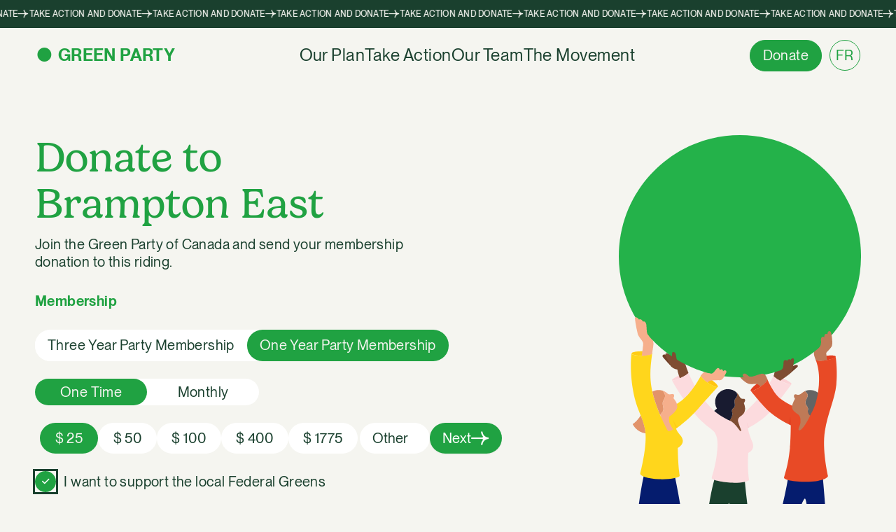

--- FILE ---
content_type: text/html; charset=UTF-8
request_url: https://www.greenparty.ca/en/civicrm/contribute/transact?reset=1&id=6&source=FSA.W.2013-35009&ridingtitle=Brampton%20East
body_size: 39104
content:

<!DOCTYPE html>
<html lang="en-CA">

<head>
	<meta charset="UTF-8">
	<meta http-equiv="X-UA-Compatible" content="IE=edge">
	<meta name="viewport" content="width=device-width, initial-scale=1.0">

	<title>Donate to Brampton East &#8211; Green Party Of Canada</title>
<meta name='robots' content='max-image-preview:large' />
<link rel="alternate" hreflang="en" href="https://www.greenparty.ca/en/civicrm/contribute/transact/?reset=1&#038;id=6&#038;source=FSA.W.2013-35009&#038;ridingtitle=Brampton+East" />
<link rel="alternate" hreflang="fr" href="https://www.greenparty.ca/fr/civicrm/contribute/transact/?reset=1&#038;id=6&#038;source=FSA.W.2013-35009&#038;ridingtitle=Brampton+East" />
<link rel="alternate" hreflang="x-default" href="https://www.greenparty.ca/en/civicrm/contribute/transact/?reset=1&#038;id=6&#038;source=FSA.W.2013-35009&#038;ridingtitle=Brampton+East" />
<link rel='dns-prefetch' href='//cdn.jsdelivr.net' />
<link rel='dns-prefetch' href='//cdnjs.cloudflare.com' />
<link rel="alternate" type="application/rss+xml" title="Green Party Of Canada &raquo; Feed" href="https://www.greenparty.ca/en/feed" />
<link rel="alternate" type="application/rss+xml" title="Green Party Of Canada &raquo; Comments Feed" href="https://www.greenparty.ca/en/comments/feed" />
<link rel="alternate" type="text/calendar" title="Green Party Of Canada &raquo; iCal Feed" href="https://www.greenparty.ca/en/events/?ical=1" />
<link rel="alternate" title="oEmbed (JSON)" type="application/json+oembed" href="https://www.greenparty.ca/en/wp-json/oembed/1.0/embed?url=https%3A%2F%2Fwww.greenparty.ca%2Fen%2Fcivicrm" />
<link rel="alternate" title="oEmbed (XML)" type="text/xml+oembed" href="https://www.greenparty.ca/en/wp-json/oembed/1.0/embed?url=https%3A%2F%2Fwww.greenparty.ca%2Fen%2Fcivicrm&#038;format=xml" />
<style id='wp-img-auto-sizes-contain-inline-css'>
img:is([sizes=auto i],[sizes^="auto," i]){contain-intrinsic-size:3000px 1500px}
/*# sourceURL=wp-img-auto-sizes-contain-inline-css */
</style>
<link rel='stylesheet' id='gpc-find-your-rinding-find-your-riding-stylesheet-css' href='https://cdn.greenparty.ca/wp-content/plugins/gpc-riding-lookup/src/find-your-riding/style.css?ver=1.0.0' media='all' />
<link rel='stylesheet' id='gpc-find-your-rinding-province-map-stylesheet-css' href='https://cdn.greenparty.ca/wp-content/plugins/gpc-riding-lookup/src/province-map/style.css?ver=1.0.0' media='all' />
<link rel='stylesheet' id='astra-theme-css-css' href='https://cdn.greenparty.ca/wp-content/themes/astra/assets/css/minified/main.min.css?ver=4.12.0' media='all' />
<style id='astra-theme-css-inline-css'>
:root{--ast-post-nav-space:0;--ast-container-default-xlg-padding:2.5em;--ast-container-default-lg-padding:2.5em;--ast-container-default-slg-padding:2em;--ast-container-default-md-padding:2.5em;--ast-container-default-sm-padding:2.5em;--ast-container-default-xs-padding:2.4em;--ast-container-default-xxs-padding:1.8em;--ast-code-block-background:#ECEFF3;--ast-comment-inputs-background:#F9FAFB;--ast-normal-container-width:1200px;--ast-narrow-container-width:750px;--ast-blog-title-font-weight:600;--ast-blog-meta-weight:600;--ast-global-color-primary:var(--ast-global-color-4);--ast-global-color-secondary:var(--ast-global-color-5);--ast-global-color-alternate-background:var(--ast-global-color-6);--ast-global-color-subtle-background:var(--ast-global-color-7);--ast-bg-style-guide:var( --ast-global-color-secondary,--ast-global-color-5 );--ast-shadow-style-guide:0px 0px 4px 0 #00000057;--ast-global-dark-bg-style:#fff;--ast-global-dark-lfs:#fbfbfb;--ast-widget-bg-color:#fafafa;--ast-wc-container-head-bg-color:#fbfbfb;--ast-title-layout-bg:#eeeeee;--ast-search-border-color:#e7e7e7;--ast-lifter-hover-bg:#e6e6e6;--ast-gallery-block-color:#000;--srfm-color-input-label:var(--ast-global-color-2);}html{font-size:100%;}a{color:var(--ast-global-color-0);}a:hover,a:focus{color:var(--ast-global-color-1);}body,button,input,select,textarea,.ast-button,.ast-custom-button{font-family:-apple-system,BlinkMacSystemFont,Segoe UI,Roboto,Oxygen-Sans,Ubuntu,Cantarell,Helvetica Neue,sans-serif;font-weight:400;font-size:16px;font-size:1rem;line-height:var(--ast-body-line-height,1.65);}blockquote{color:var(--ast-global-color-3);}h1,h2,h3,h4,h5,h6,.entry-content :where(h1,h2,h3,h4,h5,h6),.site-title,.site-title a{font-weight:600;}.ast-site-identity .site-title a{color:var(--ast-global-color-2);}.site-title{font-size:26px;font-size:1.625rem;display:block;}.site-header .site-description{font-size:15px;font-size:0.9375rem;display:none;}.entry-title{font-size:20px;font-size:1.25rem;}.ast-blog-single-element.ast-taxonomy-container a{font-size:14px;font-size:0.875rem;}.ast-blog-meta-container{font-size:13px;font-size:0.8125rem;}.archive .ast-article-post .ast-article-inner,.blog .ast-article-post .ast-article-inner,.archive .ast-article-post .ast-article-inner:hover,.blog .ast-article-post .ast-article-inner:hover{border-top-left-radius:6px;border-top-right-radius:6px;border-bottom-right-radius:6px;border-bottom-left-radius:6px;overflow:hidden;}h1,.entry-content :where(h1){font-size:36px;font-size:2.25rem;font-weight:600;line-height:1.4em;}h2,.entry-content :where(h2){font-size:30px;font-size:1.875rem;font-weight:600;line-height:1.3em;}h3,.entry-content :where(h3){font-size:24px;font-size:1.5rem;font-weight:600;line-height:1.3em;}h4,.entry-content :where(h4){font-size:20px;font-size:1.25rem;line-height:1.2em;font-weight:600;}h5,.entry-content :where(h5){font-size:18px;font-size:1.125rem;line-height:1.2em;font-weight:600;}h6,.entry-content :where(h6){font-size:16px;font-size:1rem;line-height:1.25em;font-weight:600;}::selection{background-color:var(--ast-global-color-0);color:#ffffff;}body,h1,h2,h3,h4,h5,h6,.entry-title a,.entry-content :where(h1,h2,h3,h4,h5,h6){color:var(--ast-global-color-3);}.tagcloud a:hover,.tagcloud a:focus,.tagcloud a.current-item{color:#ffffff;border-color:var(--ast-global-color-0);background-color:var(--ast-global-color-0);}input:focus,input[type="text"]:focus,input[type="email"]:focus,input[type="url"]:focus,input[type="password"]:focus,input[type="reset"]:focus,input[type="search"]:focus,textarea:focus{border-color:var(--ast-global-color-0);}input[type="radio"]:checked,input[type=reset],input[type="checkbox"]:checked,input[type="checkbox"]:hover:checked,input[type="checkbox"]:focus:checked,input[type=range]::-webkit-slider-thumb{border-color:var(--ast-global-color-0);background-color:var(--ast-global-color-0);box-shadow:none;}.site-footer a:hover + .post-count,.site-footer a:focus + .post-count{background:var(--ast-global-color-0);border-color:var(--ast-global-color-0);}.single .nav-links .nav-previous,.single .nav-links .nav-next{color:var(--ast-global-color-0);}.entry-meta,.entry-meta *{line-height:1.45;color:var(--ast-global-color-0);font-weight:600;}.entry-meta a:not(.ast-button):hover,.entry-meta a:not(.ast-button):hover *,.entry-meta a:not(.ast-button):focus,.entry-meta a:not(.ast-button):focus *,.page-links > .page-link,.page-links .page-link:hover,.post-navigation a:hover{color:var(--ast-global-color-1);}#cat option,.secondary .calendar_wrap thead a,.secondary .calendar_wrap thead a:visited{color:var(--ast-global-color-0);}.secondary .calendar_wrap #today,.ast-progress-val span{background:var(--ast-global-color-0);}.secondary a:hover + .post-count,.secondary a:focus + .post-count{background:var(--ast-global-color-0);border-color:var(--ast-global-color-0);}.calendar_wrap #today > a{color:#ffffff;}.page-links .page-link,.single .post-navigation a{color:var(--ast-global-color-3);}.ast-search-menu-icon .search-form button.search-submit{padding:0 4px;}.ast-search-menu-icon form.search-form{padding-right:0;}.ast-search-menu-icon.slide-search input.search-field{width:0;}.ast-header-search .ast-search-menu-icon.ast-dropdown-active .search-form,.ast-header-search .ast-search-menu-icon.ast-dropdown-active .search-field:focus{transition:all 0.2s;}.search-form input.search-field:focus{outline:none;}.ast-search-menu-icon .search-form button.search-submit:focus,.ast-theme-transparent-header .ast-header-search .ast-dropdown-active .ast-icon,.ast-theme-transparent-header .ast-inline-search .search-field:focus .ast-icon{color:var(--ast-global-color-1);}.ast-header-search .slide-search .search-form{border:2px solid var(--ast-global-color-0);}.ast-header-search .slide-search .search-field{background-color:(--ast-global-dark-bg-style);}.ast-archive-title{color:var(--ast-global-color-2);}.widget-title{font-size:22px;font-size:1.375rem;color:var(--ast-global-color-2);}.ast-single-post .entry-content a,.ast-comment-content a:not(.ast-comment-edit-reply-wrap a){text-decoration:underline;}.ast-single-post .entry-content .uagb-tab a,.ast-single-post .entry-content .uagb-ifb-cta a,.ast-single-post .entry-content .uabb-module-content a,.ast-single-post .entry-content .uagb-post-grid a,.ast-single-post .entry-content .uagb-timeline a,.ast-single-post .entry-content .uagb-toc__wrap a,.ast-single-post .entry-content .uagb-taxomony-box a,.entry-content .wp-block-latest-posts > li > a,.ast-single-post .entry-content .wp-block-file__button,a.ast-post-filter-single,.ast-single-post .ast-comment-content .comment-reply-link,.ast-single-post .ast-comment-content .comment-edit-link{text-decoration:none;}.ast-search-menu-icon.slide-search a:focus-visible:focus-visible,.astra-search-icon:focus-visible,#close:focus-visible,a:focus-visible,.ast-menu-toggle:focus-visible,.site .skip-link:focus-visible,.wp-block-loginout input:focus-visible,.wp-block-search.wp-block-search__button-inside .wp-block-search__inside-wrapper,.ast-header-navigation-arrow:focus-visible,.ast-orders-table__row .ast-orders-table__cell:focus-visible,a#ast-apply-coupon:focus-visible,#ast-apply-coupon:focus-visible,#close:focus-visible,.button.search-submit:focus-visible,#search_submit:focus,.normal-search:focus-visible,.ast-header-account-wrap:focus-visible,.astra-cart-drawer-close:focus,.ast-single-variation:focus,.ast-button:focus,.ast-builder-button-wrap:has(.ast-custom-button-link:focus),.ast-builder-button-wrap .ast-custom-button-link:focus{outline-style:dotted;outline-color:inherit;outline-width:thin;}input:focus,input[type="text"]:focus,input[type="email"]:focus,input[type="url"]:focus,input[type="password"]:focus,input[type="reset"]:focus,input[type="search"]:focus,input[type="number"]:focus,textarea:focus,.wp-block-search__input:focus,[data-section="section-header-mobile-trigger"] .ast-button-wrap .ast-mobile-menu-trigger-minimal:focus,.ast-mobile-popup-drawer.active .menu-toggle-close:focus,#ast-scroll-top:focus,#coupon_code:focus,#ast-coupon-code:focus{border-style:dotted;border-color:inherit;border-width:thin;}input{outline:none;}.ast-logo-title-inline .site-logo-img{padding-right:1em;}body .ast-oembed-container *{position:absolute;top:0;width:100%;height:100%;left:0;}body .wp-block-embed-pocket-casts .ast-oembed-container *{position:unset;}.ast-single-post-featured-section + article {margin-top: 2em;}.site-content .ast-single-post-featured-section img {width: 100%;overflow: hidden;object-fit: cover;}.ast-separate-container .site-content .ast-single-post-featured-section + article {margin-top: -80px;z-index: 9;position: relative;border-radius: 4px;}@media (min-width: 922px) {.ast-no-sidebar .site-content .ast-article-image-container--wide {margin-left: -120px;margin-right: -120px;max-width: unset;width: unset;}.ast-left-sidebar .site-content .ast-article-image-container--wide,.ast-right-sidebar .site-content .ast-article-image-container--wide {margin-left: -10px;margin-right: -10px;}.site-content .ast-article-image-container--full {margin-left: calc( -50vw + 50%);margin-right: calc( -50vw + 50%);max-width: 100vw;width: 100vw;}.ast-left-sidebar .site-content .ast-article-image-container--full,.ast-right-sidebar .site-content .ast-article-image-container--full {margin-left: -10px;margin-right: -10px;max-width: inherit;width: auto;}}.site > .ast-single-related-posts-container {margin-top: 0;}@media (min-width: 922px) {.ast-desktop .ast-container--narrow {max-width: var(--ast-narrow-container-width);margin: 0 auto;}}input[type="text"],input[type="number"],input[type="email"],input[type="url"],input[type="password"],input[type="search"],input[type=reset],input[type=tel],input[type=date],select,textarea{font-size:16px;font-style:normal;font-weight:400;line-height:24px;width:100%;padding:12px 16px;border-radius:4px;box-shadow:0px 1px 2px 0px rgba(0,0,0,0.05);color:var(--ast-form-input-text,#475569);}input[type="text"],input[type="number"],input[type="email"],input[type="url"],input[type="password"],input[type="search"],input[type=reset],input[type=tel],input[type=date],select{height:40px;}input[type="date"]{border-width:1px;border-style:solid;border-color:var(--ast-border-color);background:var( --ast-global-color-secondary,--ast-global-color-5 );}input[type="text"]:focus,input[type="number"]:focus,input[type="email"]:focus,input[type="url"]:focus,input[type="password"]:focus,input[type="search"]:focus,input[type=reset]:focus,input[type="tel"]:focus,input[type="date"]:focus,select:focus,textarea:focus{border-color:#046BD2;box-shadow:none;outline:none;color:var(--ast-form-input-focus-text,#475569);}label,legend{color:#111827;font-size:14px;font-style:normal;font-weight:500;line-height:20px;}select{padding:6px 10px;}fieldset{padding:30px;border-radius:4px;}button,.ast-button,.button,input[type="button"],input[type="reset"],input[type="submit"]{border-radius:4px;box-shadow:0px 1px 2px 0px rgba(0,0,0,0.05);}:root{--ast-comment-inputs-background:#FFF;}::placeholder{color:var(--ast-form-field-color,#9CA3AF);}::-ms-input-placeholder{color:var(--ast-form-field-color,#9CA3AF);}@media (max-width:921.9px){#ast-desktop-header{display:none;}}@media (min-width:922px){#ast-mobile-header{display:none;}}.wp-block-buttons.aligncenter{justify-content:center;}@media (max-width:921px){.ast-theme-transparent-header #primary,.ast-theme-transparent-header #secondary{padding:0;}}@media (max-width:921px){.ast-plain-container.ast-no-sidebar #primary{padding:0;}}.ast-plain-container.ast-no-sidebar #primary{margin-top:0;margin-bottom:0;}@media (min-width:1200px){.ast-plain-container.ast-no-sidebar #primary{margin-top:60px;margin-bottom:60px;}}.wp-block-button.is-style-outline .wp-block-button__link{border-color:var(--ast-global-color-0);}div.wp-block-button.is-style-outline > .wp-block-button__link:not(.has-text-color),div.wp-block-button.wp-block-button__link.is-style-outline:not(.has-text-color){color:var(--ast-global-color-0);}.wp-block-button.is-style-outline .wp-block-button__link:hover,.wp-block-buttons .wp-block-button.is-style-outline .wp-block-button__link:focus,.wp-block-buttons .wp-block-button.is-style-outline > .wp-block-button__link:not(.has-text-color):hover,.wp-block-buttons .wp-block-button.wp-block-button__link.is-style-outline:not(.has-text-color):hover{color:#ffffff;background-color:var(--ast-global-color-1);border-color:var(--ast-global-color-1);}.post-page-numbers.current .page-link,.ast-pagination .page-numbers.current{color:#ffffff;border-color:var(--ast-global-color-0);background-color:var(--ast-global-color-0);}.wp-block-buttons .wp-block-button.is-style-outline .wp-block-button__link.wp-element-button,.ast-outline-button,.wp-block-uagb-buttons-child .uagb-buttons-repeater.ast-outline-button{border-color:var(--ast-global-color-0);border-top-width:2px;border-right-width:2px;border-bottom-width:2px;border-left-width:2px;font-family:inherit;font-weight:500;font-size:16px;font-size:1rem;line-height:1em;padding-top:13px;padding-right:30px;padding-bottom:13px;padding-left:30px;}.wp-block-buttons .wp-block-button.is-style-outline > .wp-block-button__link:not(.has-text-color),.wp-block-buttons .wp-block-button.wp-block-button__link.is-style-outline:not(.has-text-color),.ast-outline-button{color:var(--ast-global-color-0);}.wp-block-button.is-style-outline .wp-block-button__link:hover,.wp-block-buttons .wp-block-button.is-style-outline .wp-block-button__link:focus,.wp-block-buttons .wp-block-button.is-style-outline > .wp-block-button__link:not(.has-text-color):hover,.wp-block-buttons .wp-block-button.wp-block-button__link.is-style-outline:not(.has-text-color):hover,.ast-outline-button:hover,.ast-outline-button:focus,.wp-block-uagb-buttons-child .uagb-buttons-repeater.ast-outline-button:hover,.wp-block-uagb-buttons-child .uagb-buttons-repeater.ast-outline-button:focus{color:#ffffff;background-color:var(--ast-global-color-1);border-color:var(--ast-global-color-1);}.ast-single-post .entry-content a.ast-outline-button,.ast-single-post .entry-content .is-style-outline>.wp-block-button__link{text-decoration:none;}.wp-block-button .wp-block-button__link.wp-element-button.is-style-outline:not(.has-background),.wp-block-button.is-style-outline>.wp-block-button__link.wp-element-button:not(.has-background),.ast-outline-button{background-color:transparent;}.uagb-buttons-repeater.ast-outline-button{border-radius:9999px;}@media (max-width:921px){.wp-block-buttons .wp-block-button.is-style-outline .wp-block-button__link.wp-element-button,.ast-outline-button,.wp-block-uagb-buttons-child .uagb-buttons-repeater.ast-outline-button{padding-top:12px;padding-right:28px;padding-bottom:12px;padding-left:28px;}}@media (max-width:544px){.wp-block-buttons .wp-block-button.is-style-outline .wp-block-button__link.wp-element-button,.ast-outline-button,.wp-block-uagb-buttons-child .uagb-buttons-repeater.ast-outline-button{padding-top:10px;padding-right:24px;padding-bottom:10px;padding-left:24px;}}.entry-content[data-ast-blocks-layout] > figure{margin-bottom:1em;}h1.widget-title{font-weight:600;}h2.widget-title{font-weight:600;}h3.widget-title{font-weight:600;}#page{display:flex;flex-direction:column;min-height:100vh;}.ast-404-layout-1 h1.page-title{color:var(--ast-global-color-2);}.single .post-navigation a{line-height:1em;height:inherit;}.error-404 .page-sub-title{font-size:1.5rem;font-weight:inherit;}.search .site-content .content-area .search-form{margin-bottom:0;}#page .site-content{flex-grow:1;}.widget{margin-bottom:1.25em;}#secondary li{line-height:1.5em;}#secondary .wp-block-group h2{margin-bottom:0.7em;}#secondary h2{font-size:1.7rem;}.ast-separate-container .ast-article-post,.ast-separate-container .ast-article-single,.ast-separate-container .comment-respond{padding:3em;}.ast-separate-container .ast-article-single .ast-article-single{padding:0;}.ast-article-single .wp-block-post-template-is-layout-grid{padding-left:0;}.ast-separate-container .comments-title,.ast-narrow-container .comments-title{padding:1.5em 2em;}.ast-page-builder-template .comment-form-textarea,.ast-comment-formwrap .ast-grid-common-col{padding:0;}.ast-comment-formwrap{padding:0;display:inline-flex;column-gap:20px;width:100%;margin-left:0;margin-right:0;}.comments-area textarea#comment:focus,.comments-area textarea#comment:active,.comments-area .ast-comment-formwrap input[type="text"]:focus,.comments-area .ast-comment-formwrap input[type="text"]:active {box-shadow:none;outline:none;}.archive.ast-page-builder-template .entry-header{margin-top:2em;}.ast-page-builder-template .ast-comment-formwrap{width:100%;}.entry-title{margin-bottom:0.6em;}.ast-archive-description p{font-size:inherit;font-weight:inherit;line-height:inherit;}.ast-separate-container .ast-comment-list li.depth-1,.hentry{margin-bottom:1.5em;}.site-content section.ast-archive-description{margin-bottom:2em;}@media (min-width:921px){.ast-left-sidebar.ast-page-builder-template #secondary,.archive.ast-right-sidebar.ast-page-builder-template .site-main{padding-left:20px;padding-right:20px;}}@media (max-width:544px){.ast-comment-formwrap.ast-row{column-gap:10px;display:inline-block;}#ast-commentform .ast-grid-common-col{position:relative;width:100%;}}@media (min-width:1201px){.ast-separate-container .ast-article-post,.ast-separate-container .ast-article-single,.ast-separate-container .ast-author-box,.ast-separate-container .ast-404-layout-1,.ast-separate-container .no-results{padding:3em;}}@media (max-width:921px){.ast-left-sidebar #content > .ast-container{display:flex;flex-direction:column-reverse;width:100%;}}@media (min-width:922px){.ast-separate-container.ast-right-sidebar #primary,.ast-separate-container.ast-left-sidebar #primary{border:0;}.search-no-results.ast-separate-container #primary{margin-bottom:4em;}}.wp-block-button .wp-block-button__link{color:#ffffff;}.wp-block-button .wp-block-button__link:hover,.wp-block-button .wp-block-button__link:focus{color:#ffffff;background-color:var(--ast-global-color-1);border-color:var(--ast-global-color-1);}.wp-block-button .wp-block-button__link,.wp-block-search .wp-block-search__button,body .wp-block-file .wp-block-file__button{border-color:var(--ast-global-color-0);background-color:var(--ast-global-color-0);color:#ffffff;font-family:inherit;font-weight:500;line-height:1em;font-size:16px;font-size:1rem;padding-top:15px;padding-right:30px;padding-bottom:15px;padding-left:30px;}.ast-single-post .entry-content .wp-block-button .wp-block-button__link,.ast-single-post .entry-content .wp-block-search .wp-block-search__button,body .entry-content .wp-block-file .wp-block-file__button{text-decoration:none;}@media (max-width:921px){.wp-block-button .wp-block-button__link,.wp-block-search .wp-block-search__button,body .wp-block-file .wp-block-file__button{padding-top:14px;padding-right:28px;padding-bottom:14px;padding-left:28px;}}@media (max-width:544px){.wp-block-button .wp-block-button__link,.wp-block-search .wp-block-search__button,body .wp-block-file .wp-block-file__button{padding-top:12px;padding-right:24px;padding-bottom:12px;padding-left:24px;}}.menu-toggle,button,.ast-button,.ast-custom-button,.button,input#submit,input[type="button"],input[type="submit"],input[type="reset"],#comments .submit,.search .search-submit,form[CLASS*="wp-block-search__"].wp-block-search .wp-block-search__inside-wrapper .wp-block-search__button,body .wp-block-file .wp-block-file__button,.search .search-submit{border-style:solid;border-top-width:0;border-right-width:0;border-left-width:0;border-bottom-width:0;color:#ffffff;border-color:var(--ast-global-color-0);background-color:var(--ast-global-color-0);padding-top:15px;padding-right:30px;padding-bottom:15px;padding-left:30px;font-family:inherit;font-weight:500;font-size:16px;font-size:1rem;line-height:1em;}button:focus,.menu-toggle:hover,button:hover,.ast-button:hover,.ast-custom-button:hover .button:hover,.ast-custom-button:hover ,input[type=reset]:hover,input[type=reset]:focus,input#submit:hover,input#submit:focus,input[type="button"]:hover,input[type="button"]:focus,input[type="submit"]:hover,input[type="submit"]:focus,form[CLASS*="wp-block-search__"].wp-block-search .wp-block-search__inside-wrapper .wp-block-search__button:hover,form[CLASS*="wp-block-search__"].wp-block-search .wp-block-search__inside-wrapper .wp-block-search__button:focus,body .wp-block-file .wp-block-file__button:hover,body .wp-block-file .wp-block-file__button:focus{color:#ffffff;background-color:var(--ast-global-color-1);border-color:var(--ast-global-color-1);}form[CLASS*="wp-block-search__"].wp-block-search .wp-block-search__inside-wrapper .wp-block-search__button.has-icon{padding-top:calc(15px - 3px);padding-right:calc(30px - 3px);padding-bottom:calc(15px - 3px);padding-left:calc(30px - 3px);}@media (max-width:921px){.menu-toggle,button,.ast-button,.ast-custom-button,.button,input#submit,input[type="button"],input[type="submit"],input[type="reset"],#comments .submit,.search .search-submit,form[CLASS*="wp-block-search__"].wp-block-search .wp-block-search__inside-wrapper .wp-block-search__button,body .wp-block-file .wp-block-file__button,.search .search-submit{padding-top:14px;padding-right:28px;padding-bottom:14px;padding-left:28px;}}@media (max-width:544px){.menu-toggle,button,.ast-button,.ast-custom-button,.button,input#submit,input[type="button"],input[type="submit"],input[type="reset"],#comments .submit,.search .search-submit,form[CLASS*="wp-block-search__"].wp-block-search .wp-block-search__inside-wrapper .wp-block-search__button,body .wp-block-file .wp-block-file__button,.search .search-submit{padding-top:12px;padding-right:24px;padding-bottom:12px;padding-left:24px;}}@media (max-width:921px){.ast-mobile-header-stack .main-header-bar .ast-search-menu-icon{display:inline-block;}.ast-header-break-point.ast-header-custom-item-outside .ast-mobile-header-stack .main-header-bar .ast-search-icon{margin:0;}.ast-comment-avatar-wrap img{max-width:2.5em;}.ast-comment-meta{padding:0 1.8888em 1.3333em;}}@media (min-width:544px){.ast-container{max-width:100%;}}@media (max-width:544px){.ast-separate-container .ast-article-post,.ast-separate-container .ast-article-single,.ast-separate-container .comments-title,.ast-separate-container .ast-archive-description{padding:1.5em 1em;}.ast-separate-container #content .ast-container{padding-left:0.54em;padding-right:0.54em;}.ast-separate-container .ast-comment-list .bypostauthor{padding:.5em;}.ast-search-menu-icon.ast-dropdown-active .search-field{width:170px;}} #ast-mobile-header .ast-site-header-cart-li a{pointer-events:none;}.ast-separate-container{background-image:none;}@media (max-width:921px){.site-title{display:block;}.site-header .site-description{display:none;}h1,.entry-content :where(h1){font-size:30px;font-size:1.875rem;}h2,.entry-content :where(h2){font-size:25px;font-size:1.5625rem;}h3,.entry-content :where(h3){font-size:20px;font-size:1.25rem;}}@media (max-width:544px){.site-title{display:block;}.site-header .site-description{display:none;}h1,.entry-content :where(h1){font-size:30px;font-size:1.875rem;}h2,.entry-content :where(h2){font-size:25px;font-size:1.5625rem;}h3,.entry-content :where(h3){font-size:20px;font-size:1.25rem;}}@media (max-width:921px){html{font-size:91.2%;}}@media (max-width:544px){html{font-size:91.2%;}}@media (min-width:922px){.ast-container{max-width:1240px;}}@media (min-width:922px){.site-content .ast-container{display:flex;}}@media (max-width:921px){.site-content .ast-container{flex-direction:column;}}.entry-content :where(h1,h2,h3,h4,h5,h6){clear:none;}@media (min-width:922px){.main-header-menu .sub-menu .menu-item.ast-left-align-sub-menu:hover > .sub-menu,.main-header-menu .sub-menu .menu-item.ast-left-align-sub-menu.focus > .sub-menu{margin-left:-0px;}}.entry-content li > p{margin-bottom:0;}.site .comments-area{padding-bottom:2em;margin-top:2em;}.wp-block-file {display: flex;align-items: center;flex-wrap: wrap;justify-content: space-between;}.wp-block-pullquote {border: none;}.wp-block-pullquote blockquote::before {content: "\201D";font-family: "Helvetica",sans-serif;display: flex;transform: rotate( 180deg );font-size: 6rem;font-style: normal;line-height: 1;font-weight: bold;align-items: center;justify-content: center;}.has-text-align-right > blockquote::before {justify-content: flex-start;}.has-text-align-left > blockquote::before {justify-content: flex-end;}figure.wp-block-pullquote.is-style-solid-color blockquote {max-width: 100%;text-align: inherit;}:root {--wp--custom--ast-default-block-top-padding: 3em;--wp--custom--ast-default-block-right-padding: 3em;--wp--custom--ast-default-block-bottom-padding: 3em;--wp--custom--ast-default-block-left-padding: 3em;--wp--custom--ast-container-width: 1200px;--wp--custom--ast-content-width-size: 1200px;--wp--custom--ast-wide-width-size: calc(1200px + var(--wp--custom--ast-default-block-left-padding) + var(--wp--custom--ast-default-block-right-padding));}.ast-narrow-container {--wp--custom--ast-content-width-size: 750px;--wp--custom--ast-wide-width-size: 750px;}@media(max-width: 921px) {:root {--wp--custom--ast-default-block-top-padding: 3em;--wp--custom--ast-default-block-right-padding: 2em;--wp--custom--ast-default-block-bottom-padding: 3em;--wp--custom--ast-default-block-left-padding: 2em;}}@media(max-width: 544px) {:root {--wp--custom--ast-default-block-top-padding: 3em;--wp--custom--ast-default-block-right-padding: 1.5em;--wp--custom--ast-default-block-bottom-padding: 3em;--wp--custom--ast-default-block-left-padding: 1.5em;}}.entry-content > .wp-block-group,.entry-content > .wp-block-cover,.entry-content > .wp-block-columns {padding-top: var(--wp--custom--ast-default-block-top-padding);padding-right: var(--wp--custom--ast-default-block-right-padding);padding-bottom: var(--wp--custom--ast-default-block-bottom-padding);padding-left: var(--wp--custom--ast-default-block-left-padding);}.ast-plain-container.ast-no-sidebar .entry-content > .alignfull,.ast-page-builder-template .ast-no-sidebar .entry-content > .alignfull {margin-left: calc( -50vw + 50%);margin-right: calc( -50vw + 50%);max-width: 100vw;width: 100vw;}.ast-plain-container.ast-no-sidebar .entry-content .alignfull .alignfull,.ast-page-builder-template.ast-no-sidebar .entry-content .alignfull .alignfull,.ast-plain-container.ast-no-sidebar .entry-content .alignfull .alignwide,.ast-page-builder-template.ast-no-sidebar .entry-content .alignfull .alignwide,.ast-plain-container.ast-no-sidebar .entry-content .alignwide .alignfull,.ast-page-builder-template.ast-no-sidebar .entry-content .alignwide .alignfull,.ast-plain-container.ast-no-sidebar .entry-content .alignwide .alignwide,.ast-page-builder-template.ast-no-sidebar .entry-content .alignwide .alignwide,.ast-plain-container.ast-no-sidebar .entry-content .wp-block-column .alignfull,.ast-page-builder-template.ast-no-sidebar .entry-content .wp-block-column .alignfull,.ast-plain-container.ast-no-sidebar .entry-content .wp-block-column .alignwide,.ast-page-builder-template.ast-no-sidebar .entry-content .wp-block-column .alignwide {margin-left: auto;margin-right: auto;width: 100%;}[data-ast-blocks-layout] .wp-block-separator:not(.is-style-dots) {height: 0;}[data-ast-blocks-layout] .wp-block-separator {margin: 20px auto;}[data-ast-blocks-layout] .wp-block-separator:not(.is-style-wide):not(.is-style-dots) {max-width: 100px;}[data-ast-blocks-layout] .wp-block-separator.has-background {padding: 0;}.entry-content[data-ast-blocks-layout] > * {max-width: var(--wp--custom--ast-content-width-size);margin-left: auto;margin-right: auto;}.entry-content[data-ast-blocks-layout] > .alignwide {max-width: var(--wp--custom--ast-wide-width-size);}.entry-content[data-ast-blocks-layout] .alignfull {max-width: none;}.entry-content .wp-block-columns {margin-bottom: 0;}blockquote {margin: 1.5em;border-color: rgba(0,0,0,0.05);}.wp-block-quote:not(.has-text-align-right):not(.has-text-align-center) {border-left: 5px solid rgba(0,0,0,0.05);}.has-text-align-right > blockquote,blockquote.has-text-align-right {border-right: 5px solid rgba(0,0,0,0.05);}.has-text-align-left > blockquote,blockquote.has-text-align-left {border-left: 5px solid rgba(0,0,0,0.05);}.wp-block-site-tagline,.wp-block-latest-posts .read-more {margin-top: 15px;}.wp-block-loginout p label {display: block;}.wp-block-loginout p:not(.login-remember):not(.login-submit) input {width: 100%;}.wp-block-loginout input:focus {border-color: transparent;}.wp-block-loginout input:focus {outline: thin dotted;}.entry-content .wp-block-media-text .wp-block-media-text__content {padding: 0 0 0 8%;}.entry-content .wp-block-media-text.has-media-on-the-right .wp-block-media-text__content {padding: 0 8% 0 0;}.entry-content .wp-block-media-text.has-background .wp-block-media-text__content {padding: 8%;}.entry-content .wp-block-cover:not([class*="background-color"]):not(.has-text-color.has-link-color) .wp-block-cover__inner-container,.entry-content .wp-block-cover:not([class*="background-color"]) .wp-block-cover-image-text,.entry-content .wp-block-cover:not([class*="background-color"]) .wp-block-cover-text,.entry-content .wp-block-cover-image:not([class*="background-color"]) .wp-block-cover__inner-container,.entry-content .wp-block-cover-image:not([class*="background-color"]) .wp-block-cover-image-text,.entry-content .wp-block-cover-image:not([class*="background-color"]) .wp-block-cover-text {color: var(--ast-global-color-primary,var(--ast-global-color-5));}.wp-block-loginout .login-remember input {width: 1.1rem;height: 1.1rem;margin: 0 5px 4px 0;vertical-align: middle;}.wp-block-latest-posts > li > *:first-child,.wp-block-latest-posts:not(.is-grid) > li:first-child {margin-top: 0;}.entry-content > .wp-block-buttons,.entry-content > .wp-block-uagb-buttons {margin-bottom: 1.5em;}.wp-block-search__inside-wrapper .wp-block-search__input {padding: 0 10px;color: var(--ast-global-color-3);background: var(--ast-global-color-primary,var(--ast-global-color-5));border-color: var(--ast-border-color);}.wp-block-latest-posts .read-more {margin-bottom: 1.5em;}.wp-block-search__no-button .wp-block-search__inside-wrapper .wp-block-search__input {padding-top: 5px;padding-bottom: 5px;}.wp-block-latest-posts .wp-block-latest-posts__post-date,.wp-block-latest-posts .wp-block-latest-posts__post-author {font-size: 1rem;}.wp-block-latest-posts > li > *,.wp-block-latest-posts:not(.is-grid) > li {margin-top: 12px;margin-bottom: 12px;}.ast-page-builder-template .entry-content[data-ast-blocks-layout] > .alignwide:where(:not(.uagb-is-root-container):not(.spectra-is-root-container)) > * {max-width: var(--wp--custom--ast-wide-width-size);}.ast-page-builder-template .entry-content[data-ast-blocks-layout] > .inherit-container-width > *,.ast-page-builder-template .entry-content[data-ast-blocks-layout] > *:not(.wp-block-group):where(:not(.uagb-is-root-container):not(.spectra-is-root-container)) > *,.entry-content[data-ast-blocks-layout] > .wp-block-cover .wp-block-cover__inner-container {max-width: none ;margin-left: auto;margin-right: auto;}.ast-page-builder-template .entry-content[data-ast-blocks-layout] > *,.ast-page-builder-template .entry-content[data-ast-blocks-layout] > .alignfull:where(:not(.wp-block-group):not(.uagb-is-root-container):not(.spectra-is-root-container)) > * {max-width: none;}.entry-content[data-ast-blocks-layout] .wp-block-cover:not(.alignleft):not(.alignright) {width: auto;}@media(max-width: 1200px) {.ast-separate-container .entry-content > .alignfull,.ast-separate-container .entry-content[data-ast-blocks-layout] > .alignwide,.ast-plain-container .entry-content[data-ast-blocks-layout] > .alignwide,.ast-plain-container .entry-content .alignfull {margin-left: calc(-1 * min(var(--ast-container-default-xlg-padding),20px)) ;margin-right: calc(-1 * min(var(--ast-container-default-xlg-padding),20px));}}@media(min-width: 1201px) {.ast-separate-container .entry-content > .alignfull {margin-left: calc(-1 * var(--ast-container-default-xlg-padding) );margin-right: calc(-1 * var(--ast-container-default-xlg-padding) );}.ast-separate-container .entry-content[data-ast-blocks-layout] > .alignwide,.ast-plain-container .entry-content[data-ast-blocks-layout] > .alignwide {margin-left: auto;margin-right: auto;}}@media(min-width: 921px) {.ast-separate-container .entry-content .wp-block-group.alignwide:not(.inherit-container-width) > :where(:not(.alignleft):not(.alignright)),.ast-plain-container .entry-content .wp-block-group.alignwide:not(.inherit-container-width) > :where(:not(.alignleft):not(.alignright)) {max-width: calc( var(--wp--custom--ast-content-width-size) + 80px );}.ast-plain-container.ast-right-sidebar .entry-content[data-ast-blocks-layout] .alignfull,.ast-plain-container.ast-left-sidebar .entry-content[data-ast-blocks-layout] .alignfull {margin-left: -60px;margin-right: -60px;}}@media(min-width: 544px) {.entry-content > .alignleft {margin-right: 20px;}.entry-content > .alignright {margin-left: 20px;}}@media (max-width:544px){.wp-block-columns .wp-block-column:not(:last-child){margin-bottom:20px;}.wp-block-latest-posts{margin:0;}}@media( max-width: 600px ) {.entry-content .wp-block-media-text .wp-block-media-text__content,.entry-content .wp-block-media-text.has-media-on-the-right .wp-block-media-text__content {padding: 8% 0 0;}.entry-content .wp-block-media-text.has-background .wp-block-media-text__content {padding: 8%;}}.ast-page-builder-template .entry-header {padding-left: 0;}.ast-narrow-container .site-content .wp-block-uagb-image--align-full .wp-block-uagb-image__figure {max-width: 100%;margin-left: auto;margin-right: auto;}.entry-content ul,.entry-content ol {padding: revert;margin: revert;padding-left: 20px;}:root .has-ast-global-color-0-color{color:var(--ast-global-color-0);}:root .has-ast-global-color-0-background-color{background-color:var(--ast-global-color-0);}:root .wp-block-button .has-ast-global-color-0-color{color:var(--ast-global-color-0);}:root .wp-block-button .has-ast-global-color-0-background-color{background-color:var(--ast-global-color-0);}:root .has-ast-global-color-1-color{color:var(--ast-global-color-1);}:root .has-ast-global-color-1-background-color{background-color:var(--ast-global-color-1);}:root .wp-block-button .has-ast-global-color-1-color{color:var(--ast-global-color-1);}:root .wp-block-button .has-ast-global-color-1-background-color{background-color:var(--ast-global-color-1);}:root .has-ast-global-color-2-color{color:var(--ast-global-color-2);}:root .has-ast-global-color-2-background-color{background-color:var(--ast-global-color-2);}:root .wp-block-button .has-ast-global-color-2-color{color:var(--ast-global-color-2);}:root .wp-block-button .has-ast-global-color-2-background-color{background-color:var(--ast-global-color-2);}:root .has-ast-global-color-3-color{color:var(--ast-global-color-3);}:root .has-ast-global-color-3-background-color{background-color:var(--ast-global-color-3);}:root .wp-block-button .has-ast-global-color-3-color{color:var(--ast-global-color-3);}:root .wp-block-button .has-ast-global-color-3-background-color{background-color:var(--ast-global-color-3);}:root .has-ast-global-color-4-color{color:var(--ast-global-color-4);}:root .has-ast-global-color-4-background-color{background-color:var(--ast-global-color-4);}:root .wp-block-button .has-ast-global-color-4-color{color:var(--ast-global-color-4);}:root .wp-block-button .has-ast-global-color-4-background-color{background-color:var(--ast-global-color-4);}:root .has-ast-global-color-5-color{color:var(--ast-global-color-5);}:root .has-ast-global-color-5-background-color{background-color:var(--ast-global-color-5);}:root .wp-block-button .has-ast-global-color-5-color{color:var(--ast-global-color-5);}:root .wp-block-button .has-ast-global-color-5-background-color{background-color:var(--ast-global-color-5);}:root .has-ast-global-color-6-color{color:var(--ast-global-color-6);}:root .has-ast-global-color-6-background-color{background-color:var(--ast-global-color-6);}:root .wp-block-button .has-ast-global-color-6-color{color:var(--ast-global-color-6);}:root .wp-block-button .has-ast-global-color-6-background-color{background-color:var(--ast-global-color-6);}:root .has-ast-global-color-7-color{color:var(--ast-global-color-7);}:root .has-ast-global-color-7-background-color{background-color:var(--ast-global-color-7);}:root .wp-block-button .has-ast-global-color-7-color{color:var(--ast-global-color-7);}:root .wp-block-button .has-ast-global-color-7-background-color{background-color:var(--ast-global-color-7);}:root .has-ast-global-color-8-color{color:var(--ast-global-color-8);}:root .has-ast-global-color-8-background-color{background-color:var(--ast-global-color-8);}:root .wp-block-button .has-ast-global-color-8-color{color:var(--ast-global-color-8);}:root .wp-block-button .has-ast-global-color-8-background-color{background-color:var(--ast-global-color-8);}:root{--ast-global-color-0:#046bd2;--ast-global-color-1:#045cb4;--ast-global-color-2:#1e293b;--ast-global-color-3:#334155;--ast-global-color-4:#FFFFFF;--ast-global-color-5:#F0F5FA;--ast-global-color-6:#111111;--ast-global-color-7:#D1D5DB;--ast-global-color-8:#111111;}:root {--ast-border-color : var(--ast-global-color-7);}.ast-single-entry-banner {-js-display: flex;display: flex;flex-direction: column;justify-content: center;text-align: center;position: relative;background: var(--ast-title-layout-bg);}.ast-single-entry-banner[data-banner-layout="layout-1"] {max-width: 1200px;background: inherit;padding: 20px 0;}.ast-single-entry-banner[data-banner-width-type="custom"] {margin: 0 auto;width: 100%;}.ast-single-entry-banner + .site-content .entry-header {margin-bottom: 0;}.site .ast-author-avatar {--ast-author-avatar-size: ;}a.ast-underline-text {text-decoration: underline;}.ast-container > .ast-terms-link {position: relative;display: block;}a.ast-button.ast-badge-tax {padding: 4px 8px;border-radius: 3px;font-size: inherit;}header.entry-header{text-align:left;}header.entry-header .entry-title{font-weight:600;font-size:32px;font-size:2rem;}header.entry-header > *:not(:last-child){margin-bottom:10px;}header.entry-header .post-thumb-img-content{text-align:center;}header.entry-header .post-thumb img,.ast-single-post-featured-section.post-thumb img{aspect-ratio:16/9;width:100%;height:100%;}@media (max-width:921px){header.entry-header{text-align:left;}}@media (max-width:544px){header.entry-header{text-align:left;}}.ast-archive-entry-banner {-js-display: flex;display: flex;flex-direction: column;justify-content: center;text-align: center;position: relative;background: var(--ast-title-layout-bg);}.ast-archive-entry-banner[data-banner-width-type="custom"] {margin: 0 auto;width: 100%;}.ast-archive-entry-banner[data-banner-layout="layout-1"] {background: inherit;padding: 20px 0;text-align: left;}body.archive .ast-archive-description{max-width:1200px;width:100%;text-align:left;padding-top:3em;padding-right:3em;padding-bottom:3em;padding-left:3em;}body.archive .ast-archive-description .ast-archive-title,body.archive .ast-archive-description .ast-archive-title *{font-weight:600;font-size:32px;font-size:2rem;}body.archive .ast-archive-description > *:not(:last-child){margin-bottom:10px;}@media (max-width:921px){body.archive .ast-archive-description{text-align:left;}}@media (max-width:544px){body.archive .ast-archive-description{text-align:left;}}.ast-breadcrumbs .trail-browse,.ast-breadcrumbs .trail-items,.ast-breadcrumbs .trail-items li{display:inline-block;margin:0;padding:0;border:none;background:inherit;text-indent:0;text-decoration:none;}.ast-breadcrumbs .trail-browse{font-size:inherit;font-style:inherit;font-weight:inherit;color:inherit;}.ast-breadcrumbs .trail-items{list-style:none;}.trail-items li::after{padding:0 0.3em;content:"\00bb";}.trail-items li:last-of-type::after{display:none;}h1,h2,h3,h4,h5,h6,.entry-content :where(h1,h2,h3,h4,h5,h6){color:var(--ast-global-color-2);}.entry-title a{color:var(--ast-global-color-2);}@media (max-width:921px){.ast-builder-grid-row-container.ast-builder-grid-row-tablet-3-firstrow .ast-builder-grid-row > *:first-child,.ast-builder-grid-row-container.ast-builder-grid-row-tablet-3-lastrow .ast-builder-grid-row > *:last-child{grid-column:1 / -1;}}@media (max-width:544px){.ast-builder-grid-row-container.ast-builder-grid-row-mobile-3-firstrow .ast-builder-grid-row > *:first-child,.ast-builder-grid-row-container.ast-builder-grid-row-mobile-3-lastrow .ast-builder-grid-row > *:last-child{grid-column:1 / -1;}}.ast-builder-layout-element[data-section="title_tagline"]{display:flex;}@media (max-width:921px){.ast-header-break-point .ast-builder-layout-element[data-section="title_tagline"]{display:flex;}}@media (max-width:544px){.ast-header-break-point .ast-builder-layout-element[data-section="title_tagline"]{display:flex;}}.ast-builder-menu-1{font-family:inherit;font-weight:inherit;}.ast-builder-menu-1 .menu-item > .menu-link{color:var(--ast-global-color-3);}.ast-builder-menu-1 .menu-item > .ast-menu-toggle{color:var(--ast-global-color-3);}.ast-builder-menu-1 .menu-item:hover > .menu-link,.ast-builder-menu-1 .inline-on-mobile .menu-item:hover > .ast-menu-toggle{color:var(--ast-global-color-1);}.ast-builder-menu-1 .menu-item:hover > .ast-menu-toggle{color:var(--ast-global-color-1);}.ast-builder-menu-1 .menu-item.current-menu-item > .menu-link,.ast-builder-menu-1 .inline-on-mobile .menu-item.current-menu-item > .ast-menu-toggle,.ast-builder-menu-1 .current-menu-ancestor > .menu-link{color:var(--ast-global-color-1);}.ast-builder-menu-1 .menu-item.current-menu-item > .ast-menu-toggle{color:var(--ast-global-color-1);}.ast-builder-menu-1 .sub-menu,.ast-builder-menu-1 .inline-on-mobile .sub-menu{border-top-width:2px;border-bottom-width:0px;border-right-width:0px;border-left-width:0px;border-color:var(--ast-global-color-0);border-style:solid;}.ast-builder-menu-1 .sub-menu .sub-menu{top:-2px;}.ast-builder-menu-1 .main-header-menu > .menu-item > .sub-menu,.ast-builder-menu-1 .main-header-menu > .menu-item > .astra-full-megamenu-wrapper{margin-top:0px;}.ast-desktop .ast-builder-menu-1 .main-header-menu > .menu-item > .sub-menu:before,.ast-desktop .ast-builder-menu-1 .main-header-menu > .menu-item > .astra-full-megamenu-wrapper:before{height:calc( 0px + 2px + 5px );}.ast-desktop .ast-builder-menu-1 .menu-item .sub-menu .menu-link{border-style:none;}@media (max-width:921px){.ast-header-break-point .ast-builder-menu-1 .menu-item.menu-item-has-children > .ast-menu-toggle{top:0;}.ast-builder-menu-1 .inline-on-mobile .menu-item.menu-item-has-children > .ast-menu-toggle{right:-15px;}.ast-builder-menu-1 .menu-item-has-children > .menu-link:after{content:unset;}.ast-builder-menu-1 .main-header-menu > .menu-item > .sub-menu,.ast-builder-menu-1 .main-header-menu > .menu-item > .astra-full-megamenu-wrapper{margin-top:0;}}@media (max-width:544px){.ast-header-break-point .ast-builder-menu-1 .menu-item.menu-item-has-children > .ast-menu-toggle{top:0;}.ast-builder-menu-1 .main-header-menu > .menu-item > .sub-menu,.ast-builder-menu-1 .main-header-menu > .menu-item > .astra-full-megamenu-wrapper{margin-top:0;}}.ast-builder-menu-1{display:flex;}@media (max-width:921px){.ast-header-break-point .ast-builder-menu-1{display:flex;}}@media (max-width:544px){.ast-header-break-point .ast-builder-menu-1{display:flex;}}.site-below-footer-wrap{padding-top:20px;padding-bottom:20px;}.site-below-footer-wrap[data-section="section-below-footer-builder"]{background-color:var(--ast-global-color-4 );min-height:60px;border-style:solid;border-width:0px;border-top-width:1px;border-top-color:var( --ast-global-color-subtle-background,--ast-global-color-7 );}.site-below-footer-wrap[data-section="section-below-footer-builder"] .ast-builder-grid-row{max-width:1200px;min-height:60px;margin-left:auto;margin-right:auto;}.site-below-footer-wrap[data-section="section-below-footer-builder"] .ast-builder-grid-row,.site-below-footer-wrap[data-section="section-below-footer-builder"] .site-footer-section{align-items:center;}.site-below-footer-wrap[data-section="section-below-footer-builder"].ast-footer-row-inline .site-footer-section{display:flex;margin-bottom:0;}.ast-builder-grid-row-full .ast-builder-grid-row{grid-template-columns:1fr;}@media (max-width:921px){.site-below-footer-wrap[data-section="section-below-footer-builder"].ast-footer-row-tablet-inline .site-footer-section{display:flex;margin-bottom:0;}.site-below-footer-wrap[data-section="section-below-footer-builder"].ast-footer-row-tablet-stack .site-footer-section{display:block;margin-bottom:10px;}.ast-builder-grid-row-container.ast-builder-grid-row-tablet-full .ast-builder-grid-row{grid-template-columns:1fr;}}@media (max-width:544px){.site-below-footer-wrap[data-section="section-below-footer-builder"].ast-footer-row-mobile-inline .site-footer-section{display:flex;margin-bottom:0;}.site-below-footer-wrap[data-section="section-below-footer-builder"].ast-footer-row-mobile-stack .site-footer-section{display:block;margin-bottom:10px;}.ast-builder-grid-row-container.ast-builder-grid-row-mobile-full .ast-builder-grid-row{grid-template-columns:1fr;}}.site-below-footer-wrap[data-section="section-below-footer-builder"]{display:grid;}@media (max-width:921px){.ast-header-break-point .site-below-footer-wrap[data-section="section-below-footer-builder"]{display:grid;}}@media (max-width:544px){.ast-header-break-point .site-below-footer-wrap[data-section="section-below-footer-builder"]{display:grid;}}.ast-footer-copyright{text-align:center;}.ast-footer-copyright.site-footer-focus-item {color:var(--ast-global-color-3);}@media (max-width:921px){.ast-footer-copyright{text-align:center;}}@media (max-width:544px){.ast-footer-copyright{text-align:center;}}.ast-footer-copyright.site-footer-focus-item {font-size:16px;font-size:1rem;}.ast-footer-copyright.ast-builder-layout-element{display:flex;}@media (max-width:921px){.ast-header-break-point .ast-footer-copyright.ast-builder-layout-element{display:flex;}}@media (max-width:544px){.ast-header-break-point .ast-footer-copyright.ast-builder-layout-element{display:flex;}}.footer-widget-area.widget-area.site-footer-focus-item{width:auto;}.ast-footer-row-inline .footer-widget-area.widget-area.site-footer-focus-item{width:100%;}.ast-header-break-point .main-header-bar{border-bottom-width:1px;}@media (min-width:922px){.main-header-bar{border-bottom-width:1px;}}.main-header-menu .menu-item, #astra-footer-menu .menu-item, .main-header-bar .ast-masthead-custom-menu-items{-js-display:flex;display:flex;-webkit-box-pack:center;-webkit-justify-content:center;-moz-box-pack:center;-ms-flex-pack:center;justify-content:center;-webkit-box-orient:vertical;-webkit-box-direction:normal;-webkit-flex-direction:column;-moz-box-orient:vertical;-moz-box-direction:normal;-ms-flex-direction:column;flex-direction:column;}.main-header-menu > .menu-item > .menu-link, #astra-footer-menu > .menu-item > .menu-link{height:100%;-webkit-box-align:center;-webkit-align-items:center;-moz-box-align:center;-ms-flex-align:center;align-items:center;-js-display:flex;display:flex;}.ast-header-break-point .main-navigation ul .menu-item .menu-link .icon-arrow:first-of-type svg{top:.2em;margin-top:0px;margin-left:0px;width:.65em;transform:translate(0, -2px) rotateZ(270deg);}.ast-mobile-popup-content .ast-submenu-expanded > .ast-menu-toggle{transform:rotateX(180deg);overflow-y:auto;}@media (min-width:922px){.ast-builder-menu .main-navigation > ul > li:last-child a{margin-right:0;}}.ast-separate-container .ast-article-inner{background-image:none;}@media (max-width:921px){.ast-separate-container .ast-article-inner{background-color:var(--ast-global-color-4);background-image:none;}}@media (max-width:544px){.ast-separate-container .ast-article-inner{background-color:var(--ast-global-color-4);background-image:none;}}.ast-separate-container .ast-article-single:not(.ast-related-post), .ast-separate-container .error-404, .ast-separate-container .no-results, .single.ast-separate-container .site-main .ast-author-meta, .ast-separate-container .related-posts-title-wrapper, .ast-separate-container .comments-count-wrapper, .ast-box-layout.ast-plain-container .site-content, .ast-padded-layout.ast-plain-container .site-content, .ast-separate-container .ast-archive-description, .ast-separate-container .comments-area{background-image:none;}@media (max-width:921px){.ast-separate-container .ast-article-single:not(.ast-related-post), .ast-separate-container .error-404, .ast-separate-container .no-results, .single.ast-separate-container .site-main .ast-author-meta, .ast-separate-container .related-posts-title-wrapper, .ast-separate-container .comments-count-wrapper, .ast-box-layout.ast-plain-container .site-content, .ast-padded-layout.ast-plain-container .site-content, .ast-separate-container .ast-archive-description{background-color:var(--ast-global-color-4);background-image:none;}}@media (max-width:544px){.ast-separate-container .ast-article-single:not(.ast-related-post), .ast-separate-container .error-404, .ast-separate-container .no-results, .single.ast-separate-container .site-main .ast-author-meta, .ast-separate-container .related-posts-title-wrapper, .ast-separate-container .comments-count-wrapper, .ast-box-layout.ast-plain-container .site-content, .ast-padded-layout.ast-plain-container .site-content, .ast-separate-container .ast-archive-description{background-color:var(--ast-global-color-4);background-image:none;}}.ast-separate-container.ast-two-container #secondary .widget{background-image:none;}@media (max-width:921px){.ast-separate-container.ast-two-container #secondary .widget{background-color:var(--ast-global-color-4);background-image:none;}}@media (max-width:544px){.ast-separate-container.ast-two-container #secondary .widget{background-color:var(--ast-global-color-4);background-image:none;}}.ast-plain-container, .ast-page-builder-template{background-image:none;}@media (max-width:921px){.ast-plain-container, .ast-page-builder-template{background-color:var(--ast-global-color-4);background-image:none;}}@media (max-width:544px){.ast-plain-container, .ast-page-builder-template{background-color:var(--ast-global-color-4);background-image:none;}}
		#ast-scroll-top {
			display: none;
			position: fixed;
			text-align: center;
			cursor: pointer;
			z-index: 99;
			width: 2.1em;
			height: 2.1em;
			line-height: 2.1;
			color: #ffffff;
			border-radius: 2px;
			content: "";
			outline: inherit;
		}
		@media (min-width: 769px) {
			#ast-scroll-top {
				content: "769";
			}
		}
		#ast-scroll-top .ast-icon.icon-arrow svg {
			margin-left: 0px;
			vertical-align: middle;
			transform: translate(0, -20%) rotate(180deg);
			width: 1.6em;
		}
		.ast-scroll-to-top-right {
			right: 30px;
			bottom: 30px;
		}
		.ast-scroll-to-top-left {
			left: 30px;
			bottom: 30px;
		}
	#ast-scroll-top{background-color:var(--ast-global-color-0);font-size:15px;}@media (max-width:921px){#ast-scroll-top .ast-icon.icon-arrow svg{width:1em;}}.ast-mobile-header-content > *,.ast-desktop-header-content > * {padding: 10px 0;height: auto;}.ast-mobile-header-content > *:first-child,.ast-desktop-header-content > *:first-child {padding-top: 10px;}.ast-mobile-header-content > .ast-builder-menu,.ast-desktop-header-content > .ast-builder-menu {padding-top: 0;}.ast-mobile-header-content > *:last-child,.ast-desktop-header-content > *:last-child {padding-bottom: 0;}.ast-mobile-header-content .ast-search-menu-icon.ast-inline-search label,.ast-desktop-header-content .ast-search-menu-icon.ast-inline-search label {width: 100%;}.ast-desktop-header-content .main-header-bar-navigation .ast-submenu-expanded > .ast-menu-toggle::before {transform: rotateX(180deg);}#ast-desktop-header .ast-desktop-header-content,.ast-mobile-header-content .ast-search-icon,.ast-desktop-header-content .ast-search-icon,.ast-mobile-header-wrap .ast-mobile-header-content,.ast-main-header-nav-open.ast-popup-nav-open .ast-mobile-header-wrap .ast-mobile-header-content,.ast-main-header-nav-open.ast-popup-nav-open .ast-desktop-header-content {display: none;}.ast-main-header-nav-open.ast-header-break-point #ast-desktop-header .ast-desktop-header-content,.ast-main-header-nav-open.ast-header-break-point .ast-mobile-header-wrap .ast-mobile-header-content {display: block;}.ast-desktop .ast-desktop-header-content .astra-menu-animation-slide-up > .menu-item > .sub-menu,.ast-desktop .ast-desktop-header-content .astra-menu-animation-slide-up > .menu-item .menu-item > .sub-menu,.ast-desktop .ast-desktop-header-content .astra-menu-animation-slide-down > .menu-item > .sub-menu,.ast-desktop .ast-desktop-header-content .astra-menu-animation-slide-down > .menu-item .menu-item > .sub-menu,.ast-desktop .ast-desktop-header-content .astra-menu-animation-fade > .menu-item > .sub-menu,.ast-desktop .ast-desktop-header-content .astra-menu-animation-fade > .menu-item .menu-item > .sub-menu {opacity: 1;visibility: visible;}.ast-hfb-header.ast-default-menu-enable.ast-header-break-point .ast-mobile-header-wrap .ast-mobile-header-content .main-header-bar-navigation {width: unset;margin: unset;}.ast-mobile-header-content.content-align-flex-end .main-header-bar-navigation .menu-item-has-children > .ast-menu-toggle,.ast-desktop-header-content.content-align-flex-end .main-header-bar-navigation .menu-item-has-children > .ast-menu-toggle {left: calc( 20px - 0.907em);right: auto;}.ast-mobile-header-content .ast-search-menu-icon,.ast-mobile-header-content .ast-search-menu-icon.slide-search,.ast-desktop-header-content .ast-search-menu-icon,.ast-desktop-header-content .ast-search-menu-icon.slide-search {width: 100%;position: relative;display: block;right: auto;transform: none;}.ast-mobile-header-content .ast-search-menu-icon.slide-search .search-form,.ast-mobile-header-content .ast-search-menu-icon .search-form,.ast-desktop-header-content .ast-search-menu-icon.slide-search .search-form,.ast-desktop-header-content .ast-search-menu-icon .search-form {right: 0;visibility: visible;opacity: 1;position: relative;top: auto;transform: none;padding: 0;display: block;overflow: hidden;}.ast-mobile-header-content .ast-search-menu-icon.ast-inline-search .search-field,.ast-mobile-header-content .ast-search-menu-icon .search-field,.ast-desktop-header-content .ast-search-menu-icon.ast-inline-search .search-field,.ast-desktop-header-content .ast-search-menu-icon .search-field {width: 100%;padding-right: 5.5em;}.ast-mobile-header-content .ast-search-menu-icon .search-submit,.ast-desktop-header-content .ast-search-menu-icon .search-submit {display: block;position: absolute;height: 100%;top: 0;right: 0;padding: 0 1em;border-radius: 0;}.ast-hfb-header.ast-default-menu-enable.ast-header-break-point .ast-mobile-header-wrap .ast-mobile-header-content .main-header-bar-navigation ul .sub-menu .menu-link {padding-left: 30px;}.ast-hfb-header.ast-default-menu-enable.ast-header-break-point .ast-mobile-header-wrap .ast-mobile-header-content .main-header-bar-navigation .sub-menu .menu-item .menu-item .menu-link {padding-left: 40px;}.ast-mobile-popup-drawer.active .ast-mobile-popup-inner{background-color:#ffffff;;}.ast-mobile-header-wrap .ast-mobile-header-content, .ast-desktop-header-content{background-color:#ffffff;;}.ast-mobile-popup-content > *, .ast-mobile-header-content > *, .ast-desktop-popup-content > *, .ast-desktop-header-content > *{padding-top:0px;padding-bottom:0px;}.content-align-flex-start .ast-builder-layout-element{justify-content:flex-start;}.content-align-flex-start .main-header-menu{text-align:left;}.ast-desktop-header-content, .ast-mobile-header-content{position:absolute;width:100%;}.ast-mobile-popup-drawer.active .menu-toggle-close{color:#3a3a3a;}.ast-mobile-header-wrap .ast-primary-header-bar,.ast-primary-header-bar .site-primary-header-wrap{min-height:80px;}.ast-desktop .ast-primary-header-bar .main-header-menu > .menu-item{line-height:80px;}.ast-header-break-point #masthead .ast-mobile-header-wrap .ast-primary-header-bar,.ast-header-break-point #masthead .ast-mobile-header-wrap .ast-below-header-bar,.ast-header-break-point #masthead .ast-mobile-header-wrap .ast-above-header-bar{padding-left:20px;padding-right:20px;}.ast-header-break-point .ast-primary-header-bar{border-bottom-width:1px;border-bottom-color:var( --ast-global-color-subtle-background,--ast-global-color-7 );border-bottom-style:solid;}@media (min-width:922px){.ast-primary-header-bar{border-bottom-width:1px;border-bottom-color:var( --ast-global-color-subtle-background,--ast-global-color-7 );border-bottom-style:solid;}}.ast-primary-header-bar{background-color:var( --ast-global-color-primary,--ast-global-color-4 );}.ast-primary-header-bar{display:block;}@media (max-width:921px){.ast-header-break-point .ast-primary-header-bar{display:grid;}}@media (max-width:544px){.ast-header-break-point .ast-primary-header-bar{display:grid;}}[data-section="section-header-mobile-trigger"] .ast-button-wrap .ast-mobile-menu-trigger-minimal{color:var(--ast-global-color-0);border:none;background:transparent;}[data-section="section-header-mobile-trigger"] .ast-button-wrap .mobile-menu-toggle-icon .ast-mobile-svg{width:20px;height:20px;fill:var(--ast-global-color-0);}[data-section="section-header-mobile-trigger"] .ast-button-wrap .mobile-menu-wrap .mobile-menu{color:var(--ast-global-color-0);}.ast-builder-menu-mobile .main-navigation .main-header-menu .menu-item > .menu-link{color:var(--ast-global-color-3);}.ast-builder-menu-mobile .main-navigation .main-header-menu .menu-item > .ast-menu-toggle{color:var(--ast-global-color-3);}.ast-builder-menu-mobile .main-navigation .main-header-menu .menu-item:hover > .menu-link, .ast-builder-menu-mobile .main-navigation .inline-on-mobile .menu-item:hover > .ast-menu-toggle{color:var(--ast-global-color-1);}.ast-builder-menu-mobile .menu-item:hover > .menu-link, .ast-builder-menu-mobile .main-navigation .inline-on-mobile .menu-item:hover > .ast-menu-toggle{color:var(--ast-global-color-1);}.ast-builder-menu-mobile .main-navigation .menu-item:hover > .ast-menu-toggle{color:var(--ast-global-color-1);}.ast-builder-menu-mobile .main-navigation .menu-item.current-menu-item > .menu-link, .ast-builder-menu-mobile .main-navigation .inline-on-mobile .menu-item.current-menu-item > .ast-menu-toggle, .ast-builder-menu-mobile .main-navigation .menu-item.current-menu-ancestor > .menu-link, .ast-builder-menu-mobile .main-navigation .menu-item.current-menu-ancestor > .ast-menu-toggle{color:var(--ast-global-color-1);}.ast-builder-menu-mobile .main-navigation .menu-item.current-menu-item > .ast-menu-toggle{color:var(--ast-global-color-1);}.ast-builder-menu-mobile .main-navigation .menu-item.menu-item-has-children > .ast-menu-toggle{top:0;}.ast-builder-menu-mobile .main-navigation .menu-item-has-children > .menu-link:after{content:unset;}.ast-hfb-header .ast-builder-menu-mobile .main-header-menu, .ast-hfb-header .ast-builder-menu-mobile .main-navigation .menu-item .menu-link, .ast-hfb-header .ast-builder-menu-mobile .main-navigation .menu-item .sub-menu .menu-link{border-style:none;}.ast-builder-menu-mobile .main-navigation .menu-item.menu-item-has-children > .ast-menu-toggle{top:0;}@media (max-width:921px){.ast-builder-menu-mobile .main-navigation .main-header-menu .menu-item > .menu-link{color:var(--ast-global-color-3);}.ast-builder-menu-mobile .main-navigation .main-header-menu .menu-item > .ast-menu-toggle{color:var(--ast-global-color-3);}.ast-builder-menu-mobile .main-navigation .main-header-menu .menu-item:hover > .menu-link, .ast-builder-menu-mobile .main-navigation .inline-on-mobile .menu-item:hover > .ast-menu-toggle{color:var(--ast-global-color-1);background:var(--ast-global-color-5);}.ast-builder-menu-mobile .main-navigation .menu-item:hover > .ast-menu-toggle{color:var(--ast-global-color-1);}.ast-builder-menu-mobile .main-navigation .menu-item.current-menu-item > .menu-link, .ast-builder-menu-mobile .main-navigation .inline-on-mobile .menu-item.current-menu-item > .ast-menu-toggle, .ast-builder-menu-mobile .main-navigation .menu-item.current-menu-ancestor > .menu-link, .ast-builder-menu-mobile .main-navigation .menu-item.current-menu-ancestor > .ast-menu-toggle{color:var(--ast-global-color-1);background:var(--ast-global-color-5);}.ast-builder-menu-mobile .main-navigation .menu-item.current-menu-item > .ast-menu-toggle{color:var(--ast-global-color-1);}.ast-builder-menu-mobile .main-navigation .menu-item.menu-item-has-children > .ast-menu-toggle{top:0;}.ast-builder-menu-mobile .main-navigation .menu-item-has-children > .menu-link:after{content:unset;}.ast-builder-menu-mobile .main-navigation .main-header-menu , .ast-builder-menu-mobile .main-navigation .main-header-menu .menu-link, .ast-builder-menu-mobile .main-navigation .main-header-menu .sub-menu{background-color:var(--ast-global-color-4);}}@media (max-width:544px){.ast-builder-menu-mobile .main-navigation .menu-item.menu-item-has-children > .ast-menu-toggle{top:0;}}.ast-builder-menu-mobile .main-navigation{display:block;}@media (max-width:921px){.ast-header-break-point .ast-builder-menu-mobile .main-navigation{display:block;}}@media (max-width:544px){.ast-header-break-point .ast-builder-menu-mobile .main-navigation{display:block;}}
/*# sourceURL=astra-theme-css-inline-css */
</style>
<link rel='stylesheet' id='dashicons-css' href='https://cdn.greenparty.ca/wp-includes/css/dashicons.min.css?ver=6.9' media='all' />
<link rel='stylesheet' id='tec-variables-skeleton-css' href='https://cdn.greenparty.ca/wp-content/plugins/event-tickets/common/build/css/variables-skeleton.css?ver=6.10.1' media='all' />
<link rel='stylesheet' id='tec-variables-full-css' href='https://cdn.greenparty.ca/wp-content/plugins/event-tickets/common/build/css/variables-full.css?ver=6.10.1' media='all' />
<link rel='stylesheet' id='tribe-common-skeleton-style-css' href='https://cdn.greenparty.ca/wp-content/plugins/event-tickets/common/build/css/common-skeleton.css?ver=6.10.1' media='all' />
<link rel='stylesheet' id='tribe-common-full-style-css' href='https://cdn.greenparty.ca/wp-content/plugins/event-tickets/common/build/css/common-full.css?ver=6.10.1' media='all' />
<link rel='stylesheet' id='event-tickets-tickets-css-css' href='https://cdn.greenparty.ca/wp-content/plugins/event-tickets/build/css/tickets.css?ver=5.27.3' media='all' />
<link rel='stylesheet' id='event-tickets-tickets-rsvp-css-css' href='https://cdn.greenparty.ca/wp-content/plugins/event-tickets/build/css/rsvp-v1.css?ver=5.27.3' media='all' />
<style id='wp-emoji-styles-inline-css'>

	img.wp-smiley, img.emoji {
		display: inline !important;
		border: none !important;
		box-shadow: none !important;
		height: 1em !important;
		width: 1em !important;
		margin: 0 0.07em !important;
		vertical-align: -0.1em !important;
		background: none !important;
		padding: 0 !important;
	}
/*# sourceURL=wp-emoji-styles-inline-css */
</style>
<link rel='stylesheet' id='wp-block-library-css' href='https://cdn.greenparty.ca/wp-includes/css/dist/block-library/style.min.css?ver=6.9' media='all' />
<style id='wp-block-heading-inline-css'>
h1:where(.wp-block-heading).has-background,h2:where(.wp-block-heading).has-background,h3:where(.wp-block-heading).has-background,h4:where(.wp-block-heading).has-background,h5:where(.wp-block-heading).has-background,h6:where(.wp-block-heading).has-background{padding:1.25em 2.375em}h1.has-text-align-left[style*=writing-mode]:where([style*=vertical-lr]),h1.has-text-align-right[style*=writing-mode]:where([style*=vertical-rl]),h2.has-text-align-left[style*=writing-mode]:where([style*=vertical-lr]),h2.has-text-align-right[style*=writing-mode]:where([style*=vertical-rl]),h3.has-text-align-left[style*=writing-mode]:where([style*=vertical-lr]),h3.has-text-align-right[style*=writing-mode]:where([style*=vertical-rl]),h4.has-text-align-left[style*=writing-mode]:where([style*=vertical-lr]),h4.has-text-align-right[style*=writing-mode]:where([style*=vertical-rl]),h5.has-text-align-left[style*=writing-mode]:where([style*=vertical-lr]),h5.has-text-align-right[style*=writing-mode]:where([style*=vertical-rl]),h6.has-text-align-left[style*=writing-mode]:where([style*=vertical-lr]),h6.has-text-align-right[style*=writing-mode]:where([style*=vertical-rl]){rotate:180deg}
/*# sourceURL=https://cdn.greenparty.ca/wp-includes/blocks/heading/style.min.css */
</style>
<style id='wp-block-list-inline-css'>
ol,ul{box-sizing:border-box}:root :where(.wp-block-list.has-background){padding:1.25em 2.375em}
/*# sourceURL=https://cdn.greenparty.ca/wp-includes/blocks/list/style.min.css */
</style>
<style id='wp-block-paragraph-inline-css'>
.is-small-text{font-size:.875em}.is-regular-text{font-size:1em}.is-large-text{font-size:2.25em}.is-larger-text{font-size:3em}.has-drop-cap:not(:focus):first-letter{float:left;font-size:8.4em;font-style:normal;font-weight:100;line-height:.68;margin:.05em .1em 0 0;text-transform:uppercase}body.rtl .has-drop-cap:not(:focus):first-letter{float:none;margin-left:.1em}p.has-drop-cap.has-background{overflow:hidden}:root :where(p.has-background){padding:1.25em 2.375em}:where(p.has-text-color:not(.has-link-color)) a{color:inherit}p.has-text-align-left[style*="writing-mode:vertical-lr"],p.has-text-align-right[style*="writing-mode:vertical-rl"]{rotate:180deg}
/*# sourceURL=https://cdn.greenparty.ca/wp-includes/blocks/paragraph/style.min.css */
</style>
<style id='global-styles-inline-css'>
:root{--wp--preset--aspect-ratio--square: 1;--wp--preset--aspect-ratio--4-3: 4/3;--wp--preset--aspect-ratio--3-4: 3/4;--wp--preset--aspect-ratio--3-2: 3/2;--wp--preset--aspect-ratio--2-3: 2/3;--wp--preset--aspect-ratio--16-9: 16/9;--wp--preset--aspect-ratio--9-16: 9/16;--wp--preset--color--black: #000000;--wp--preset--color--cyan-bluish-gray: #abb8c3;--wp--preset--color--white: #ffffff;--wp--preset--color--pale-pink: #f78da7;--wp--preset--color--vivid-red: #cf2e2e;--wp--preset--color--luminous-vivid-orange: #ff6900;--wp--preset--color--luminous-vivid-amber: #fcb900;--wp--preset--color--light-green-cyan: #7bdcb5;--wp--preset--color--vivid-green-cyan: #00d084;--wp--preset--color--pale-cyan-blue: #8ed1fc;--wp--preset--color--vivid-cyan-blue: #0693e3;--wp--preset--color--vivid-purple: #9b51e0;--wp--preset--color--gpc-color-primary: #20a242;--wp--preset--color--gpc-color-primary-dark: #1a402e;--wp--preset--color--gpc-color-light: #f5f5f0;--wp--preset--color--gpc-color-dark: #20a242;--wp--preset--color--gpc-color-white: #ffffff;--wp--preset--color--gpc-color-misc-1: #ffd61c;--wp--preset--color--gpc-color-misc-2: #cfe8ed;--wp--preset--gradient--vivid-cyan-blue-to-vivid-purple: linear-gradient(135deg,rgb(6,147,227) 0%,rgb(155,81,224) 100%);--wp--preset--gradient--light-green-cyan-to-vivid-green-cyan: linear-gradient(135deg,rgb(122,220,180) 0%,rgb(0,208,130) 100%);--wp--preset--gradient--luminous-vivid-amber-to-luminous-vivid-orange: linear-gradient(135deg,rgb(252,185,0) 0%,rgb(255,105,0) 100%);--wp--preset--gradient--luminous-vivid-orange-to-vivid-red: linear-gradient(135deg,rgb(255,105,0) 0%,rgb(207,46,46) 100%);--wp--preset--gradient--very-light-gray-to-cyan-bluish-gray: linear-gradient(135deg,rgb(238,238,238) 0%,rgb(169,184,195) 100%);--wp--preset--gradient--cool-to-warm-spectrum: linear-gradient(135deg,rgb(74,234,220) 0%,rgb(151,120,209) 20%,rgb(207,42,186) 40%,rgb(238,44,130) 60%,rgb(251,105,98) 80%,rgb(254,248,76) 100%);--wp--preset--gradient--blush-light-purple: linear-gradient(135deg,rgb(255,206,236) 0%,rgb(152,150,240) 100%);--wp--preset--gradient--blush-bordeaux: linear-gradient(135deg,rgb(254,205,165) 0%,rgb(254,45,45) 50%,rgb(107,0,62) 100%);--wp--preset--gradient--luminous-dusk: linear-gradient(135deg,rgb(255,203,112) 0%,rgb(199,81,192) 50%,rgb(65,88,208) 100%);--wp--preset--gradient--pale-ocean: linear-gradient(135deg,rgb(255,245,203) 0%,rgb(182,227,212) 50%,rgb(51,167,181) 100%);--wp--preset--gradient--electric-grass: linear-gradient(135deg,rgb(202,248,128) 0%,rgb(113,206,126) 100%);--wp--preset--gradient--midnight: linear-gradient(135deg,rgb(2,3,129) 0%,rgb(40,116,252) 100%);--wp--preset--font-size--small: 1.125rem;--wp--preset--font-size--medium: 1.5rem;--wp--preset--font-size--large: 1.75rem;--wp--preset--font-size--x-large: 42px;--wp--preset--font-size--xxmall: 0.75rem;--wp--preset--font-size--xsmall: 0.9375rem;--wp--preset--font-size--regular: 1.25rem;--wp--preset--font-size--title: 2.56rem;--wp--preset--font-size--ltitle: 3.69rem;--wp--preset--font-size--xltitle: 10rem;--wp--preset--font-family--gpc-primary: GP Montreal Neue, sans-serif;--wp--preset--font-family--gpc-alternate: Gelica, serif;--wp--preset--font-family--gpc-decorative: PP Montreal Neue, sans-serif;--wp--preset--spacing--20: 0.44rem;--wp--preset--spacing--30: 0.67rem;--wp--preset--spacing--40: 1rem;--wp--preset--spacing--50: 1.5rem;--wp--preset--spacing--60: 2.25rem;--wp--preset--spacing--70: 3.38rem;--wp--preset--spacing--80: 5.06rem;--wp--preset--shadow--natural: 6px 6px 9px rgba(0, 0, 0, 0.2);--wp--preset--shadow--deep: 12px 12px 50px rgba(0, 0, 0, 0.4);--wp--preset--shadow--sharp: 6px 6px 0px rgba(0, 0, 0, 0.2);--wp--preset--shadow--outlined: 6px 6px 0px -3px rgb(255, 255, 255), 6px 6px rgb(0, 0, 0);--wp--preset--shadow--crisp: 6px 6px 0px rgb(0, 0, 0);}:root { --wp--style--global--content-size: var(--wp--custom--ast-content-width-size);--wp--style--global--wide-size: var(--wp--custom--ast-wide-width-size); }:where(body) { margin: 0; }.wp-site-blocks > .alignleft { float: left; margin-right: 2em; }.wp-site-blocks > .alignright { float: right; margin-left: 2em; }.wp-site-blocks > .aligncenter { justify-content: center; margin-left: auto; margin-right: auto; }:where(.wp-site-blocks) > * { margin-block-start: 24px; margin-block-end: 0; }:where(.wp-site-blocks) > :first-child { margin-block-start: 0; }:where(.wp-site-blocks) > :last-child { margin-block-end: 0; }:root { --wp--style--block-gap: 24px; }:root :where(.is-layout-flow) > :first-child{margin-block-start: 0;}:root :where(.is-layout-flow) > :last-child{margin-block-end: 0;}:root :where(.is-layout-flow) > *{margin-block-start: 24px;margin-block-end: 0;}:root :where(.is-layout-constrained) > :first-child{margin-block-start: 0;}:root :where(.is-layout-constrained) > :last-child{margin-block-end: 0;}:root :where(.is-layout-constrained) > *{margin-block-start: 24px;margin-block-end: 0;}:root :where(.is-layout-flex){gap: 24px;}:root :where(.is-layout-grid){gap: 24px;}.is-layout-flow > .alignleft{float: left;margin-inline-start: 0;margin-inline-end: 2em;}.is-layout-flow > .alignright{float: right;margin-inline-start: 2em;margin-inline-end: 0;}.is-layout-flow > .aligncenter{margin-left: auto !important;margin-right: auto !important;}.is-layout-constrained > .alignleft{float: left;margin-inline-start: 0;margin-inline-end: 2em;}.is-layout-constrained > .alignright{float: right;margin-inline-start: 2em;margin-inline-end: 0;}.is-layout-constrained > .aligncenter{margin-left: auto !important;margin-right: auto !important;}.is-layout-constrained > :where(:not(.alignleft):not(.alignright):not(.alignfull)){max-width: var(--wp--style--global--content-size);margin-left: auto !important;margin-right: auto !important;}.is-layout-constrained > .alignwide{max-width: var(--wp--style--global--wide-size);}body .is-layout-flex{display: flex;}.is-layout-flex{flex-wrap: wrap;align-items: center;}.is-layout-flex > :is(*, div){margin: 0;}body .is-layout-grid{display: grid;}.is-layout-grid > :is(*, div){margin: 0;}body{padding-top: 0px;padding-right: 0px;padding-bottom: 0px;padding-left: 0px;}a:where(:not(.wp-element-button)){text-decoration: none;}:root :where(.wp-element-button, .wp-block-button__link){background-color: #32373c;border-width: 0;color: #fff;font-family: inherit;font-size: inherit;font-style: inherit;font-weight: inherit;letter-spacing: inherit;line-height: inherit;padding-top: calc(0.667em + 2px);padding-right: calc(1.333em + 2px);padding-bottom: calc(0.667em + 2px);padding-left: calc(1.333em + 2px);text-decoration: none;text-transform: inherit;}.has-black-color{color: var(--wp--preset--color--black) !important;}.has-cyan-bluish-gray-color{color: var(--wp--preset--color--cyan-bluish-gray) !important;}.has-white-color{color: var(--wp--preset--color--white) !important;}.has-pale-pink-color{color: var(--wp--preset--color--pale-pink) !important;}.has-vivid-red-color{color: var(--wp--preset--color--vivid-red) !important;}.has-luminous-vivid-orange-color{color: var(--wp--preset--color--luminous-vivid-orange) !important;}.has-luminous-vivid-amber-color{color: var(--wp--preset--color--luminous-vivid-amber) !important;}.has-light-green-cyan-color{color: var(--wp--preset--color--light-green-cyan) !important;}.has-vivid-green-cyan-color{color: var(--wp--preset--color--vivid-green-cyan) !important;}.has-pale-cyan-blue-color{color: var(--wp--preset--color--pale-cyan-blue) !important;}.has-vivid-cyan-blue-color{color: var(--wp--preset--color--vivid-cyan-blue) !important;}.has-vivid-purple-color{color: var(--wp--preset--color--vivid-purple) !important;}.has-gpc-color-primary-color{color: var(--wp--preset--color--gpc-color-primary) !important;}.has-gpc-color-primary-dark-color{color: var(--wp--preset--color--gpc-color-primary-dark) !important;}.has-gpc-color-light-color{color: var(--wp--preset--color--gpc-color-light) !important;}.has-gpc-color-dark-color{color: var(--wp--preset--color--gpc-color-dark) !important;}.has-gpc-color-white-color{color: var(--wp--preset--color--gpc-color-white) !important;}.has-gpc-color-misc-1-color{color: var(--wp--preset--color--gpc-color-misc-1) !important;}.has-gpc-color-misc-2-color{color: var(--wp--preset--color--gpc-color-misc-2) !important;}.has-black-background-color{background-color: var(--wp--preset--color--black) !important;}.has-cyan-bluish-gray-background-color{background-color: var(--wp--preset--color--cyan-bluish-gray) !important;}.has-white-background-color{background-color: var(--wp--preset--color--white) !important;}.has-pale-pink-background-color{background-color: var(--wp--preset--color--pale-pink) !important;}.has-vivid-red-background-color{background-color: var(--wp--preset--color--vivid-red) !important;}.has-luminous-vivid-orange-background-color{background-color: var(--wp--preset--color--luminous-vivid-orange) !important;}.has-luminous-vivid-amber-background-color{background-color: var(--wp--preset--color--luminous-vivid-amber) !important;}.has-light-green-cyan-background-color{background-color: var(--wp--preset--color--light-green-cyan) !important;}.has-vivid-green-cyan-background-color{background-color: var(--wp--preset--color--vivid-green-cyan) !important;}.has-pale-cyan-blue-background-color{background-color: var(--wp--preset--color--pale-cyan-blue) !important;}.has-vivid-cyan-blue-background-color{background-color: var(--wp--preset--color--vivid-cyan-blue) !important;}.has-vivid-purple-background-color{background-color: var(--wp--preset--color--vivid-purple) !important;}.has-gpc-color-primary-background-color{background-color: var(--wp--preset--color--gpc-color-primary) !important;}.has-gpc-color-primary-dark-background-color{background-color: var(--wp--preset--color--gpc-color-primary-dark) !important;}.has-gpc-color-light-background-color{background-color: var(--wp--preset--color--gpc-color-light) !important;}.has-gpc-color-dark-background-color{background-color: var(--wp--preset--color--gpc-color-dark) !important;}.has-gpc-color-white-background-color{background-color: var(--wp--preset--color--gpc-color-white) !important;}.has-gpc-color-misc-1-background-color{background-color: var(--wp--preset--color--gpc-color-misc-1) !important;}.has-gpc-color-misc-2-background-color{background-color: var(--wp--preset--color--gpc-color-misc-2) !important;}.has-black-border-color{border-color: var(--wp--preset--color--black) !important;}.has-cyan-bluish-gray-border-color{border-color: var(--wp--preset--color--cyan-bluish-gray) !important;}.has-white-border-color{border-color: var(--wp--preset--color--white) !important;}.has-pale-pink-border-color{border-color: var(--wp--preset--color--pale-pink) !important;}.has-vivid-red-border-color{border-color: var(--wp--preset--color--vivid-red) !important;}.has-luminous-vivid-orange-border-color{border-color: var(--wp--preset--color--luminous-vivid-orange) !important;}.has-luminous-vivid-amber-border-color{border-color: var(--wp--preset--color--luminous-vivid-amber) !important;}.has-light-green-cyan-border-color{border-color: var(--wp--preset--color--light-green-cyan) !important;}.has-vivid-green-cyan-border-color{border-color: var(--wp--preset--color--vivid-green-cyan) !important;}.has-pale-cyan-blue-border-color{border-color: var(--wp--preset--color--pale-cyan-blue) !important;}.has-vivid-cyan-blue-border-color{border-color: var(--wp--preset--color--vivid-cyan-blue) !important;}.has-vivid-purple-border-color{border-color: var(--wp--preset--color--vivid-purple) !important;}.has-gpc-color-primary-border-color{border-color: var(--wp--preset--color--gpc-color-primary) !important;}.has-gpc-color-primary-dark-border-color{border-color: var(--wp--preset--color--gpc-color-primary-dark) !important;}.has-gpc-color-light-border-color{border-color: var(--wp--preset--color--gpc-color-light) !important;}.has-gpc-color-dark-border-color{border-color: var(--wp--preset--color--gpc-color-dark) !important;}.has-gpc-color-white-border-color{border-color: var(--wp--preset--color--gpc-color-white) !important;}.has-gpc-color-misc-1-border-color{border-color: var(--wp--preset--color--gpc-color-misc-1) !important;}.has-gpc-color-misc-2-border-color{border-color: var(--wp--preset--color--gpc-color-misc-2) !important;}.has-vivid-cyan-blue-to-vivid-purple-gradient-background{background: var(--wp--preset--gradient--vivid-cyan-blue-to-vivid-purple) !important;}.has-light-green-cyan-to-vivid-green-cyan-gradient-background{background: var(--wp--preset--gradient--light-green-cyan-to-vivid-green-cyan) !important;}.has-luminous-vivid-amber-to-luminous-vivid-orange-gradient-background{background: var(--wp--preset--gradient--luminous-vivid-amber-to-luminous-vivid-orange) !important;}.has-luminous-vivid-orange-to-vivid-red-gradient-background{background: var(--wp--preset--gradient--luminous-vivid-orange-to-vivid-red) !important;}.has-very-light-gray-to-cyan-bluish-gray-gradient-background{background: var(--wp--preset--gradient--very-light-gray-to-cyan-bluish-gray) !important;}.has-cool-to-warm-spectrum-gradient-background{background: var(--wp--preset--gradient--cool-to-warm-spectrum) !important;}.has-blush-light-purple-gradient-background{background: var(--wp--preset--gradient--blush-light-purple) !important;}.has-blush-bordeaux-gradient-background{background: var(--wp--preset--gradient--blush-bordeaux) !important;}.has-luminous-dusk-gradient-background{background: var(--wp--preset--gradient--luminous-dusk) !important;}.has-pale-ocean-gradient-background{background: var(--wp--preset--gradient--pale-ocean) !important;}.has-electric-grass-gradient-background{background: var(--wp--preset--gradient--electric-grass) !important;}.has-midnight-gradient-background{background: var(--wp--preset--gradient--midnight) !important;}.has-small-font-size{font-size: var(--wp--preset--font-size--small) !important;}.has-medium-font-size{font-size: var(--wp--preset--font-size--medium) !important;}.has-large-font-size{font-size: var(--wp--preset--font-size--large) !important;}.has-x-large-font-size{font-size: var(--wp--preset--font-size--x-large) !important;}.has-xxmall-font-size{font-size: var(--wp--preset--font-size--xxmall) !important;}.has-xsmall-font-size{font-size: var(--wp--preset--font-size--xsmall) !important;}.has-regular-font-size{font-size: var(--wp--preset--font-size--regular) !important;}.has-title-font-size{font-size: var(--wp--preset--font-size--title) !important;}.has-ltitle-font-size{font-size: var(--wp--preset--font-size--ltitle) !important;}.has-xltitle-font-size{font-size: var(--wp--preset--font-size--xltitle) !important;}.has-gpc-primary-font-family{font-family: var(--wp--preset--font-family--gpc-primary) !important;}.has-gpc-alternate-font-family{font-family: var(--wp--preset--font-family--gpc-alternate) !important;}.has-gpc-decorative-font-family{font-family: var(--wp--preset--font-family--gpc-decorative) !important;}
/*# sourceURL=global-styles-inline-css */
</style>
<style id='core-block-supports-inline-css'>
.wp-elements-b231ab95733c6097f94e0addf010fdf8 a:where(:not(.wp-element-button)){color:var(--wp--preset--color--gpc-color-light);}
/*# sourceURL=core-block-supports-inline-css */
</style>

<link rel='stylesheet' id='gpcblocks-stylesheet-css' href='https://cdn.greenparty.ca/wp-content/plugins/gpc-blocks/build/main/main.css?ver=1.0.0' media='all' />
<link rel='stylesheet' id='gpc-email-fonts-stylesheet-css' href='https://cdn.greenparty.ca/wp-content/plugins/gpc-email-templating/assets/fonts.css?ver=1.0.0' media='all' />
<link rel='stylesheet' id='wpml-legacy-horizontal-list-0-css' href='https://cdn.greenparty.ca/wp-content/plugins/sitepress-multilingual-cms/templates/language-switchers/legacy-list-horizontal/style.min.css?ver=1' media='all' />
<link rel='stylesheet' id='font-awesome-css' href='https://cdnjs.cloudflare.com/ajax/libs/font-awesome/6.7.2/css/all.min.css?ver=1.0.0' media='all' />
<link rel='stylesheet' id='gpc-stylesheet-css' href='https://cdn.greenparty.ca/wp-content/themes/astra-child/dist/css/main.css?ver=1.0.0' media='all' />
<style id='gpc-stylesheet-inline-css'>

:root {
	--a-color-primary: #20a242;
	--a-color-primary-dark: #1a402e;
	--a-color-body: #f5f5f0;
	--a-color-light: #f5f5f0;
	--a-color-white: #ffffff;
	--a-color-dark: #20a242;
	--a-color-text-dark: #1a402e;
	--a-color-text-light: #f5f5f0;
	--a-color-text-link: #1a402e;
	--a-color-text-link-hover: #20a242;
	--a-color-text-heading: #20a242;
	--a-color-text-primary: #20a242;
	
}

.theme-dark {
	body {
		--a-color-primary: #20a242;
		--a-color-primary-dark: #1a402e;
		--a-color-body: #1a402e;
		--a-color-light:  #f5f5f0;
		--a-color-white: #ffffff;
		--a-color-text-dark: #f5f5f0;
		--a-color-text-light:  #f5f5f0;
		--a-color-text-primary: #20a242;
		--a-color-text-heading:  #20a242;
		--a-color-text-link: #f5f5f0;
		--a-color-text-link-hover: #20a242;
	}
}

/*# sourceURL=gpc-stylesheet-inline-css */
</style>
<link rel='stylesheet' id='gpc--custom-stylesheet-css' href='https://cdn.greenparty.ca/wp-content/themes/astra-child/custom/assets/style.css?ver=1.0.0' media='all' />
<link rel='stylesheet' id='event-tickets-rsvp-css' href='https://cdn.greenparty.ca/wp-content/plugins/event-tickets/build/css/rsvp.css?ver=5.27.3' media='all' />
<script id="wpml-cookie-js-extra">
var wpml_cookies = {"wp-wpml_current_language":{"value":"en","expires":1,"path":"/"}};
var wpml_cookies = {"wp-wpml_current_language":{"value":"en","expires":1,"path":"/"}};
//# sourceURL=wpml-cookie-js-extra
</script>
<script src="https://cdn.greenparty.ca/wp-content/plugins/sitepress-multilingual-cms/res/js/cookies/language-cookie.js?ver=476000" id="wpml-cookie-js" defer data-wp-strategy="defer"></script>
<script src="https://cdn.greenparty.ca/wp-content/themes/astra/assets/js/minified/flexibility.min.js?ver=4.12.0" id="astra-flexibility-js"></script>
<script id="astra-flexibility-js-after">
typeof flexibility !== "undefined" && flexibility(document.documentElement);
//# sourceURL=astra-flexibility-js-after
</script>
<script src="https://cdn.greenparty.ca/wp-includes/js/jquery/jquery.min.js?ver=3.7.1" id="jquery-core-js"></script>
<script src="https://cdn.greenparty.ca/wp-includes/js/jquery/jquery-migrate.min.js?ver=3.4.1" id="jquery-migrate-js"></script>
<script src="https://cdn.jsdelivr.net/npm/bootstrap@5.0.2/dist/js/bootstrap.bundle.min.js?ver=6.9" id="bootstrap-js-js"></script>
<link rel="https://api.w.org/" href="https://www.greenparty.ca/en/wp-json/" /><link rel="alternate" title="JSON" type="application/json" href="https://www.greenparty.ca/en/wp-json/wp/v2/pages/17" /><link rel="EditURI" type="application/rsd+xml" title="RSD" href="https://www.greenparty.ca/xmlrpc.php?rsd" />
<meta name="generator" content="WordPress 6.9" />
<link rel="canonical" href="https://www.greenparty.ca/en/civicrm/contribute/transact/?reset=1&#038;id=6&#038;source=FSA.W.2013-35009&#038;ridingtitle=Brampton+East" />
<link rel='shortlink' href='https://www.greenparty.ca/en?p=17' />
<meta name="generator" content="WPML ver:4.7.6 stt:1,4;" />

		<!-- GA Google Analytics @ https://m0n.co/ga -->
		<script async src="https://www.googletagmanager.com/gtag/js?id=UA-1403066-1"></script>
		<script>
			window.dataLayer = window.dataLayer || [];
			function gtag(){dataLayer.push(arguments);}
			gtag('js', new Date());
			gtag('config', 'UA-1403066-1');
		</script>

	<meta name="et-api-version" content="v1"><meta name="et-api-origin" content="https://www.greenparty.ca/en"><link rel="https://theeventscalendar.com/" href="https://www.greenparty.ca/en/wp-json/tribe/tickets/v1/" /><meta name="tec-api-version" content="v1"><meta name="tec-api-origin" content="https://www.greenparty.ca/en"><link rel="alternate" href="https://www.greenparty.ca/en/wp-json/tribe/events/v1/" /><!-- CiviCRM html header --><script type="text/javascript">
(function(vars) {
            if (window.CRM) CRM.$.extend(true, CRM, vars); else window.CRM = vars;
            })({"billing":{"billingProfileIsHideable":false},"vars":{"gpc_contribution":{"default_recur":false}},"config":{"isFrontend":true,"includeWildCardInName":"0","entityRef":{"contactCreate":false},"wysisygScriptLocation":"https://cdn.greenparty.ca/wp-content/plugins/civicrm/civicrm/ext/ckeditor4/js/crm.ckeditor.js","CKEditorCustomConfig":{"default":"https://cdn.greenparty.ca/wp-content/uploads/civicrm/persist/crm-ckeditor-default.js"}},"permissions":[],"resourceUrls":{"civicrm":"https://www.greenparty.ca/wp-content/plugins/civicrm/civicrm","sequentialcreditnotes":"https://www.greenparty.ca/wp-content/plugins/civicrm/civicrm/ext/sequentialcreditnotes","greenwich":"https://www.greenparty.ca/wp-content/plugins/civicrm/civicrm/ext/greenwich","contributioncancelactions":"https://www.greenparty.ca/wp-content/plugins/civicrm/civicrm/ext/contributioncancelactions","org.civicrm.flexmailer":"https://www.greenparty.ca/wp-content/plugins/civicrm/civicrm/ext/flexmailer","uk.co.vedaconsulting.mosaico":"https://www.greenparty.ca/wp-content/uploads/civicrm/ext/uk.co.vedaconsulting.mosaico","com.cividesk.apikey":"https://www.greenparty.ca/wp-content/uploads/civicrm/ext/com.cividesk.apikey","ckeditor4":"https://www.greenparty.ca/wp-content/plugins/civicrm/civicrm/ext/ckeditor4","legacycustomsearches":"https://www.greenparty.ca/wp-content/plugins/civicrm/civicrm/ext/legacycustomsearches","civi_event":"https://www.greenparty.ca/wp-content/plugins/civicrm/civicrm/ext/civi_event","civi_contribute":"https://www.greenparty.ca/wp-content/plugins/civicrm/civicrm/ext/civi_contribute","civi_member":"https://www.greenparty.ca/wp-content/plugins/civicrm/civicrm/ext/civi_member","civi_mail":"https://www.greenparty.ca/wp-content/plugins/civicrm/civicrm/ext/civi_mail","civi_pledge":"https://www.greenparty.ca/wp-content/plugins/civicrm/civicrm/ext/civi_pledge","civi_report":"https://www.greenparty.ca/wp-content/plugins/civicrm/civicrm/ext/civi_report","civi_campaign":"https://www.greenparty.ca/wp-content/plugins/civicrm/civicrm/ext/civi_campaign","org.civicrm.search_kit":"https://www.greenparty.ca/wp-content/plugins/civicrm/civicrm/ext/search_kit","authx":"https://www.greenparty.ca/wp-content/plugins/civicrm/civicrm/ext/authx","org.civicrm.afform":"https://www.greenparty.ca/wp-content/plugins/civicrm/civicrm/ext/afform/core","com.iatspayments.civicrm":"https://www.greenparty.ca/wp-content/plugins/civicrm/civicrm/ext/iatspayments","gpcriding":"https://www.greenparty.ca/wp-content/uploads/civicrm/ext/gpcriding","gpcthemestyles":"https://www.greenparty.ca/wp-content/uploads/civicrm/ext/gpcthemestyles","gpc_riding_lookup":"https://www.greenparty.ca/wp-content/uploads/civicrm/ext/gpc_riding_lookup","net.ourpowerbase.sumfields":"https://www.greenparty.ca/wp-content/uploads/civicrm/ext/net.ourpowerbase.sumfields","gpc_contribution":"https://www.greenparty.ca/wp-content/uploads/civicrm/ext/gpc_contribution","gpc_iats_import":"https://www.greenparty.ca/wp-content/uploads/civicrm/ext/gpc_iats_import","gpc_gvote_integration":"https://www.greenparty.ca/wp-content/uploads/civicrm/ext/gpc_gvote_integration","gpc_customisations":"https://www.greenparty.ca/wp-content/uploads/civicrm/ext/gpc_customisations","gpc_appeal":"https://www.greenparty.ca/wp-content/uploads/civicrm/ext/gpc_appeal","gpc_call_to_action":"https://www.greenparty.ca/wp-content/uploads/civicrm/ext/gpc_call_to_action","civieventmultitimezone":"https://www.greenparty.ca/wp-content/uploads/civicrm/ext/civieventmultitimezone","gpcselfservice":"https://www.greenparty.ca/wp-content/uploads/civicrm/ext/gpcselfservice","easyregistrationpage":"https://www.greenparty.ca/wp-content/uploads/civicrm/ext/easyregistrationpage","gpc_cleaninator":"https://www.greenparty.ca/wp-content/uploads/civicrm/ext/gpc_cleaninator","ses":"https://www.greenparty.ca/wp-content/uploads/civicrm/ext/ses","org.civicrm.afform_admin":"https://www.greenparty.ca/wp-content/plugins/civicrm/civicrm/ext/afform/admin","uk.co.nfpservices.module.memberonlyevent":"https://www.greenparty.ca/wp-content/uploads/civicrm/ext/memberonlyevent","org.civicrm.recentmenu":"https://www.greenparty.ca/wp-content/uploads/civicrm/ext/org.civicrm.recentmenu","eu.tttp.noverwrite":"https://www.greenparty.ca/wp-content/uploads/civicrm/ext/noverwrite","cdn":"https://www.greenparty.ca/wp-content/uploads/civicrm/ext/cdn","org.civicoop.civirules":"https://www.greenparty.ca/wp-content/uploads/civicrm/ext/civirules","gpccivirules":"https://www.greenparty.ca/wp-content/uploads/civicrm/ext/gpccivirules","au.com.agileware.zoomzoom":"https://www.greenparty.ca/wp-content/uploads/civicrm/ext/zoomzoom","sesconfigurationsets":"https://www.greenparty.ca/wp-content/uploads/civicrm/ext/sesconfigurationsets","firewall":"https://www.greenparty.ca/wp-content/uploads/civicrm/ext/firewall","formprotection":"https://www.greenparty.ca/wp-content/uploads/civicrm/ext/formprotection","com.skvare.jobchecker":"https://www.greenparty.ca/wp-content/uploads/civicrm/ext/com.skvare.jobchecker","legacydedupefinder":"https://www.greenparty.ca/wp-content/plugins/civicrm/civicrm/ext/legacydedupefinder","legacyprofiles":"https://www.greenparty.ca/wp-content/plugins/civicrm/civicrm/ext/legacyprofiles","civiimport":"https://www.greenparty.ca/wp-content/plugins/civicrm/civicrm/ext/civiimport","legacybatchentry":"https://www.greenparty.ca/wp-content/plugins/civicrm/civicrm/ext/legacybatchentry"},"angular":{"modules":["crmResource"],"requires":[],"cacheCode":"Q8bwhen_CA","bundleUrl":"https://cdn.greenparty.ca/wp-content/uploads/civicrm/persist/contribute/dyn/angular-modules.59c0bfc567d76f8a26c0e3b3aff3092b.json"}})
</script>
<script type="text/javascript" src="https://cdn.greenparty.ca/wp-content/plugins/civicrm/civicrm/bower_components/jquery/dist/jquery.min.js">
</script>
<script type="text/javascript" src="https://cdn.greenparty.ca/wp-content/plugins/civicrm/civicrm/bower_components/jquery-ui/jquery-ui.min.js">
</script>
<script type="text/javascript" src="https://cdn.greenparty.ca/wp-content/plugins/civicrm/civicrm/bower_components/lodash-compat/lodash.min.js">
</script>
<script type="text/javascript" src="https://cdn.greenparty.ca/wp-content/plugins/civicrm/civicrm/packages/jquery/plugins/jquery.mousewheel.min.js">
</script>
<script type="text/javascript" src="https://cdn.greenparty.ca/wp-content/plugins/civicrm/civicrm/bower_components/select2/select2.min.js">
</script>
<script type="text/javascript" src="https://cdn.greenparty.ca/wp-content/plugins/civicrm/civicrm/packages/jquery/plugins/jquery.form.min.js">
</script>
<script type="text/javascript" src="https://cdn.greenparty.ca/wp-content/plugins/civicrm/civicrm/packages/jquery/plugins/jquery.timeentry.min.js">
</script>
<script type="text/javascript" src="https://cdn.greenparty.ca/wp-content/plugins/civicrm/civicrm/packages/jquery/plugins/jquery.blockUI.min.js">
</script>
<script type="text/javascript" src="https://cdn.greenparty.ca/wp-content/plugins/civicrm/civicrm/bower_components/datatables/media/js/jquery.dataTables.min.js">
</script>
<script type="text/javascript" src="https://cdn.greenparty.ca/wp-content/plugins/civicrm/civicrm/bower_components/jquery-validation/dist/jquery.validate.min.js">
</script>
<script type="text/javascript" src="https://cdn.greenparty.ca/wp-content/plugins/civicrm/civicrm/bower_components/jquery-validation/dist/additional-methods.min.js">
</script>
<script type="text/javascript" src="https://cdn.greenparty.ca/wp-content/plugins/civicrm/civicrm/js/Common.js?r=Q8bwhen_CA">
</script>
<script type="text/javascript" src="https://cdn.greenparty.ca/wp-content/plugins/civicrm/civicrm/js/crm.datepicker.js?r=Q8bwhen_CA">
</script>
<script type="text/javascript" src="https://cdn.greenparty.ca/wp-content/plugins/civicrm/civicrm/js/crm.ajax.js?r=Q8bwhen_CA">
</script>
<script type="text/javascript" src="https://cdn.greenparty.ca/wp-content/plugins/civicrm/civicrm/js/wysiwyg/crm.wysiwyg.js?r=Q8bwhen_CA">
</script>
<script type="text/javascript" src="https://cdn.greenparty.ca/wp-content/uploads/civicrm/persist/contribute/dyn/crm-l10n.98b0ccc41156756b91ad1018d3692be8.js">
</script>
<script type="text/javascript" src="https://cdn.greenparty.ca/wp-content/plugins/civicrm/civicrm/js/crm.wordpress.js?r=Q8bwhen_CA">
</script>
<link href="https://cdn.greenparty.ca/wp-content/plugins/civicrm/civicrm/css/crm-i.css?r=Q8bwhen_CA" rel="stylesheet" type="text/css"/>
<link href="https://cdn.greenparty.ca/wp-content/plugins/civicrm/civicrm/css/crm-i-v4-shims.css?r=Q8bwhen_CA" rel="stylesheet" type="text/css"/>
<link href="https://cdn.greenparty.ca/wp-content/plugins/civicrm/civicrm/bower_components/datatables/media/css/jquery.dataTables.min.css" rel="stylesheet" type="text/css"/>
<link href="https://cdn.greenparty.ca/wp-content/plugins/civicrm/civicrm/bower_components/font-awesome/css/all.min.css" rel="stylesheet" type="text/css"/>
<link href="https://cdn.greenparty.ca/wp-content/plugins/civicrm/civicrm/bower_components/font-awesome/css/v4-font-face.min.css" rel="stylesheet" type="text/css"/>
<link href="https://cdn.greenparty.ca/wp-content/plugins/civicrm/civicrm/bower_components/jquery-ui/themes/smoothness/jquery-ui.min.css" rel="stylesheet" type="text/css"/>
<link href="https://cdn.greenparty.ca/wp-content/plugins/civicrm/civicrm/bower_components/select2/select2.min.css" rel="stylesheet" type="text/css"/>
<link href="https://cdn.greenparty.ca/wp-content/plugins/civicrm/civicrm/css/civicrm.css?r=Q8bwhen_CA" rel="stylesheet" type="text/css"/>
<link href="https://cdn.greenparty.ca/wp-content/uploads/civicrm/ext/zoomzoom/css/zoomzoom.css?r=Q8bwhen_CA" rel="stylesheet" type="text/css"/>
<link href="https://cdn.greenparty.ca/wp-content/plugins/civicrm/civicrm/ext/greenwich/dist/bootstrap3.css?r=Q8bwhen_CA" rel="stylesheet" type="text/css"/>
<script type="text/javascript" src="https://cdn.greenparty.ca/wp-content/plugins/civicrm/civicrm/ext/greenwich/extern/bootstrap3/assets/javascripts/bootstrap.min.js?r=Q8bwhen_CA">
</script>
<script type="text/javascript" src="https://cdn.greenparty.ca/wp-content/plugins/civicrm/civicrm/ext/greenwich/js/noConflict.js?r=Q8bwhen_CA">
</script>
<script type="text/javascript" src="https://cdn.greenparty.ca/wp-content/plugins/civicrm/civicrm/bower_components/angular/angular.min.js?r=Q8bwhen_CA">
</script>
<script type="text/javascript" src="https://cdn.greenparty.ca/wp-content/uploads/civicrm/persist/contribute/dyn/angular-modules.0fc6cc94d077dc872d6d0828b1c29e22.js">
</script>
<script type="text/javascript" src="https://cdn.greenparty.ca/wp-content/plugins/civicrm/civicrm/js/crm-angularjs-loader.js?r=Q8bwhen_CA">
</script>
<script type="text/javascript" src="https://cdn.greenparty.ca/wp-content/plugins/civicrm/civicrm/js/noconflict.js?r=Q8bwhen_CA">
</script>
<style class='wp-fonts-local'>
@font-face{font-family:"GP Montreal Neue";font-style:normal;font-weight:400;font-display:fallback;src:url('https://cdn.greenparty.ca/wp-content/themes/astra-child/dist/fonts/GPNeueMontreal-Regular.woff2') format('woff2');}
@font-face{font-family:"GP Montreal Neue";font-style:normal;font-weight:500;font-display:fallback;src:url('https://cdn.greenparty.ca/wp-content/themes/astra-child/dist/fonts/GPNeueMontreal-Medium.woff2') format('woff2');}
@font-face{font-family:"GP Montreal Neue";font-style:normal;font-weight:600;font-display:fallback;src:url('https://cdn.greenparty.ca/wp-content/themes/astra-child/dist/fonts/GPNeueMontreal-SemiBold.woff2') format('woff2');}
@font-face{font-family:"GP Montreal Neue";font-style:normal;font-weight:700;font-display:fallback;src:url('https://cdn.greenparty.ca/wp-content/themes/astra-child/dist/fonts/GPNeueMontreal-Bold.woff2') format('woff2');}
@font-face{font-family:Gelica;font-style:normal;font-weight:300;font-display:fallback;src:url('https://cdn.greenparty.ca/wp-content/themes/astra-child/dist/fonts/gelica-light-webfont.woff2') format('woff2');}
@font-face{font-family:Gelica;font-style:normal;font-weight:400;font-display:fallback;src:url('https://cdn.greenparty.ca/wp-content/themes/astra-child/dist/fonts/gelica-regular-webfont.woff2') format('woff2');}
@font-face{font-family:Gelica;font-style:normal;font-weight:600;font-display:fallback;src:url('https://cdn.greenparty.ca/wp-content/themes/astra-child/dist/fonts/gelica-semibold-webfont.woff2') format('woff2');}
@font-face{font-family:"PP Montreal Neue";font-style:normal;font-weight:800;font-display:fallback;src:url('https://cdn.greenparty.ca/wp-content/themes/astra-child/dist/fonts/PPNeueMontreal-VariableVF.woff2') format('woff2');}
</style>
<meta name="theme-color" content="#FFFFFF" />
<link rel="icon" href="https://cdn.greenparty.ca/wp-content/uploads/svg_favicon/svg-favicon.svg?date=2025-02-14T21:37:02+00:00?svg-favicon=2025-02-14T21:37:02+00:00" size="any" type="image/x-icon" />
</head>

<body class="wp-singular page-template-default page page-id-17 wp-embed-responsive wp-theme-astra wp-child-theme-astra-child ast-normal-title-enabled civicrm civicrm-contribute civicrm-contribute-transact gpc-body tribe-theme-astra">
		<div id="gpc-id">
		<a href="#mainContent" id="skiplink" class="btn-primary">
			Skip to main content		</a>


		

			<div id="gpc-top-banner-block-8" class=" gpc-top-banner-section widget_block" >
<div class="wp-block-gpc-ticker gpc-ticker  gpc-top-banner show-arrow has-gpc-color-light-color has-gpc-color-primary-dark-background-color has-text-color has-background has-link-color wp-elements-b231ab95733c6097f94e0addf010fdf8"><a href="" class="ticker-link"><div class="ticker-wrapper"><div class="ticker-content">
<p class="gpc-typography-location gpc-font-weight-medium"><a href="https://www.greenparty.ca/en/civicrm/contribute/transact?id=1?id=1&amp;source=NC.W.MABU&amp;id=1">TAKE ACTION AND DONATE</a></p>
</div></div></a></div>
</div><div id="gpc-top-banner-block-51" class=" gpc-top-banner-section widget_block" ></div>	
		<div class="gpc-header-holder">
			<header class="gpc-header " id="gpc-header">
				<div class="header-wrapper">
					
	<a class="sitename" href="https://www.greenparty.ca/en">
		● Green Party	</a>
					<nav class="site-navigation" id="siteNavigation">
	<div class="menu-main-menu-container"><ul class="nav-menu"><li id="menu-item-2335" class="menu-item menu-item-type-post_type menu-item-object-page menu-item-2335"><a href="https://www.greenparty.ca/en/our-plan" class="menu-link">Our Plan</a></li>
<li id="menu-item-2321" class="menu-item menu-item-type-post_type menu-item-object-page menu-item-2321"><a href="https://www.greenparty.ca/en/take-action" class="menu-link">Take Action</a></li>
<li id="menu-item-5055" class="menu-item menu-item-type-post_type menu-item-object-page menu-item-5055"><a href="https://www.greenparty.ca/en/our-team" class="menu-link">Our Team</a></li>
<li id="menu-item-18280" class="menu-item menu-item-type-post_type menu-item-object-page menu-item-18280"><a href="https://www.greenparty.ca/en/the-movement" class="menu-link">The Movement</a></li>
</ul></div>



	<div class="show-on-tablet-flex language-switcher">
<div class="wpml-ls-statics-shortcode_actions wpml-ls wpml-ls-legacy-list-horizontal">
	<ul><li class="wpml-ls-slot-shortcode_actions wpml-ls-item wpml-ls-item-en wpml-ls-current-language wpml-ls-first-item wpml-ls-item-legacy-list-horizontal">
				<a href="https://www.greenparty.ca/en/civicrm/contribute/transact/?reset=1&amp;id=6&amp;source=FSA.W.2013-35009&amp;ridingtitle=Brampton+East" class="wpml-ls-link">
                    <span class="wpml-ls-native">English</span></a>
			</li><li class="wpml-ls-slot-shortcode_actions wpml-ls-item wpml-ls-item-fr wpml-ls-last-item wpml-ls-item-legacy-list-horizontal">
				<a href="https://www.greenparty.ca/fr/civicrm/contribute/transact/?reset=1&amp;id=6&amp;source=FSA.W.2013-35009&amp;ridingtitle=Brampton+East" class="wpml-ls-link">
                    <span class="wpml-ls-native" lang="fr">Français</span></a>
			</li></ul>
</div>
</div>
	<div class="nav-bottom-img">
					<img src="https://cdn.greenparty.ca/wp-content/themes/astra-child/img/mobile-menu-art.png" alt="">
			</div>




</nav>
<button class="gpc-button no-arrow is-circle-outline mobile-nav-btn" aria-label=""
	aria-controls="siteNavigation" aria-expanded="false"><span class="btn-line"></span></button>
											<a href="/en/civicrm/contribute/transact?id=1?id=1&source=NC.W.MABU&id=1" class="gpc-button no-arrow header-action">Donate</a>
										<div class="hide-on-tablet">
<div class="wpml-ls-statics-shortcode_actions wpml-ls wpml-ls-legacy-list-horizontal">
	<ul><li class="wpml-ls-slot-shortcode_actions wpml-ls-item wpml-ls-item-en wpml-ls-current-language wpml-ls-first-item wpml-ls-item-legacy-list-horizontal">
				<a href="https://www.greenparty.ca/en/civicrm/contribute/transact/?reset=1&amp;id=6&amp;source=FSA.W.2013-35009&amp;ridingtitle=Brampton+East" class="wpml-ls-link">
                    <span class="wpml-ls-native">English</span></a>
			</li><li class="wpml-ls-slot-shortcode_actions wpml-ls-item wpml-ls-item-fr wpml-ls-last-item wpml-ls-item-legacy-list-horizontal">
				<a href="https://www.greenparty.ca/fr/civicrm/contribute/transact/?reset=1&amp;id=6&amp;source=FSA.W.2013-35009&amp;ridingtitle=Brampton+East" class="wpml-ls-link">
                    <span class="wpml-ls-native" lang="fr">Français</span></a>
			</li></ul>
</div>
</div>

					<!--<button href="#" class="gpc-button no-arrow is-circle-outline theme-switcher"
					aria-label="Switch site theme colour"><i class="fa-solid fa-moon" aria-hidden="true"></i></button>-->
				</div>
			</header>
		</div><main id="mainContent">
	<div class="wrapper wrapper-narrow a-pt-large ">

		<div class="inner-wrapper">

							
				<div class="post-info">
					<h1 class="post-heading gpc-typography-primary-xxlarge gpc-font-weight-semibold  ast-no-thumbnail">Donate to Brampton East</h1>

				</div>
				<div class="post-content">

					
<div id="crm-container" class="crm-container crm-public" lang="en" xml:lang="en">


    
<div class="clear"></div>

<div id="crm-main-content-wrapper">
              <form  action="https://www.greenparty.ca/en/civicrm/contribute/transact/" method="post" name="Main" id="Main" class="CRM_Contribute_Form_Contribution_Main" enctype="multipart/form-data" data-warn-changes="true">
  
      
  <div><input name="qfKey" type="hidden" value="CRMContributeControllerContributionxBZ2dVmUeuTRygzUmW5Z2dIYOYCAeZ0lpjeeYqy058eAZ2g_4932" />
<input name="entryURL" type="hidden" value="https://www.greenparty.ca/en/civicrm/contribute/transact/?reset=1&amp;amp;id=6&amp;amp;source=FSA.W.2013-35009&amp;amp;ridingtitle=Brampton%20East" />
<input name="hidden_processor" type="hidden" value="1" />
                            <div class="crm-section phone_shipping-section" style="display: none">
            <div class="label"><label for="phone_shipping">Phone</label>
                        </div>
            <div class="content">
                <input size="20" maxlength="40" autocomplete="off" name="phone_shipping" type="text" id="phone_shipping" class="medium crm-form-text" />
                                        </div>
          </div><input name="payment_processor_id" type="hidden" value="1" />
<input name="priceSetId" type="hidden" value="154" />
<input name="frequency_unit" type="hidden" value="month" />
<input name="frequency_interval" type="hidden" value="1" />
<input id="selectProduct" name="selectProduct" type="hidden" value="" />
<input name="_qf_default" type="hidden" value="Main:upload" />
<input name="MAX_FILE_SIZE" type="hidden" value="83886080" />
</div>



    
  <script type="text/javascript">

    // Putting these functions directly in template for historical reasons.
    function useAmountOther(mainPriceFieldName) {
      var currentFocus = CRM.$(':focus');
      CRM.$('input[name=' + mainPriceFieldName + ']:radio:unchecked').each(
        function () {
          if (CRM.$(this).data('is-null-option') !== undefined) {
            // Triggering this click here because over in Calculate.tpl
            // a blur action is attached
            CRM.$(this).prop('checked', true).trigger('click');
          }
        }
      );
      // Copied from `updatePriceSetHighlight()` below which isn't available here.
      // @todo - consider adding this to the actions assigned in Calculate.tpl
      CRM.$('#priceset .price-set-row span').removeClass('highlight');
      CRM.$('#priceset .price-set-row input:checked').parent().parent().addClass('highlight');
      // Return the focus we blurred earlier.
      currentFocus.trigger('focus');

    }

    function clearAmountOther(otherPriceFieldName) {
      cj('#' + otherPriceFieldName).val('').trigger('blur');
    }

  </script>


  
  
  <div class="crm-contribution-page-id-6 crm-block crm-contribution-main-form-block" data-page-id="6" data-page-template="main">
    <div id="secure"><i class="fa fa-lock"></i> Secure</div>
  <div id="donate-wrap-box">
    <div id="intro_text" class="crm-public-form-item crm-section intro_text-section">
      <p>Join the Green Party of Canada and send your membership donation to this riding.</p>
    </div>
    <div class="clearfix"></div>
          <!-- Nav tabs -->
      <ul class="nav nav-tabs row donate-tabs" role="tablist">
        <li class="active btn-donate-page col-md-4" id="donate-tab-amount-btn">
          <a style="pointer-events: none;" href="#donate-tab-amount" role="tab" data-toggle="tab">
            <div class="step-title">Amount</div>
            <div class="step-number">1</div>
          </a>
        </li>
        <li class="btn-donate-page col-md-4" id="donate-tab-billing-btn">
          <a style="pointer-events: none;" href="#donate-tab-billing" role="tab" data-toggle="tab">
            <div class="step-title">Payment</div>
            <div class="step-number">2</div>
          </a>
        </li>
        <li class="btn-donate-page col-md-4" id="donate-tab-confirm-btn">
          <span style="pointer-events: none;">
            <div class="step-title">Confirm</div>
            <div class="step-number">3</div>
          </span>
        </li>
      </ul>
        <div class="error-wrapper"></div>
            <div class="tab-content">
            <div class="tab-pane fade in active" id="donate-tab-amount">
                                                    <div class="top-links">
                                            <div id="paypal-goto-section">
                  <p class="help-block">To donate via PayPal, use our Donate with PayPal page</p>
                  <a id="donate-paypal" href="/civicrm/contribute/transact?id=107&source=FSA.W.2013-35009"><i class="fa fa-paypal"></i> Donate with PayPal</a>
                </div>
                            <p>How to donate offline? Print <a class="gpc-text-color-primary" href="https://greenparty.ca/wp-content/uploads/2025/02/Donation-Contribution-Form-EN-2025.pdf" rel="noreferrer noopener" target="_blank">this form</a>, then mail to:<br />
Green Party of Canada PO Box 997, Station B, Ottawa, On K1P 5R1<br />
Or call 1-866-868-3447</p>

            </div>
                      
                              
    <div id="intro_text" class="crm-public-form-item crm-section intro_text-section">
      <p>Join the Green Party of Canada and send your membership donation to this riding.</p>
    </div>
    
    
          <div class="crm-public-form-item crm-section">
        <div id="membership" class="crm-group membership-group">
  <div id="priceset">
    <fieldset>
                                                                                          <div id="priceset" class="crm-section price_set-section">
    
    
                                <div class="crm-section membership-section crm-price-field-id-372">
                                                                                                  <div class="label"><label>  Membership
     <span class="crm-marker" title="This field is required.">*</span>

</label></div>
              
                                          <div class="content membership-content">
                                                                                                                                                                                                                                                                                                                                                                                                                                                                                                                                                                                                                                                                                                                                              <div class="price-set-row membership-row1">
                                        <span class="price-set-option-content"><div class="crm-option-label-pair" ><input price="[&quot;price_372&quot;,&quot;0||&quot;]" data-amount="0" data-currency="CAD" data-price-field-values="{&quot;1217&quot;:{&quot;id&quot;:1217,&quot;price_field_id&quot;:372,&quot;name&quot;:&quot;Three_Year_Party_Membership&quot;,&quot;label&quot;:&quot;Three Year Party Membership&quot;,&quot;description&quot;:null,&quot;help_pre&quot;:null,&quot;help_post&quot;:null,&quot;amount&quot;:0,&quot;count&quot;:null,&quot;max_value&quot;:null,&quot;weight&quot;:1,&quot;membership_type_id&quot;:2,&quot;membership_num_terms&quot;:1,&quot;is_default&quot;:false,&quot;is_active&quot;:true,&quot;financial_type_id&quot;:3,&quot;non_deductible_amount&quot;:0,&quot;visibility_id&quot;:1,&quot;visibility_id:name&quot;:&quot;public&quot;,&quot;membership_type_id.name&quot;:&quot;Three Year Party Membership&quot;,&quot;visibility&quot;:&quot;public&quot;,&quot;tax_rate&quot;:0,&quot;tax_amount&quot;:0,&quot;membership_type_id.auto_renew&quot;:0},&quot;1218&quot;:{&quot;id&quot;:1218,&quot;price_field_id&quot;:372,&quot;name&quot;:&quot;One_Year_Party_Membership&quot;,&quot;label&quot;:&quot;One Year Party Membership&quot;,&quot;description&quot;:null,&quot;help_pre&quot;:null,&quot;help_post&quot;:null,&quot;amount&quot;:0,&quot;count&quot;:null,&quot;max_value&quot;:null,&quot;weight&quot;:2,&quot;membership_type_id&quot;:1,&quot;membership_num_terms&quot;:1,&quot;is_default&quot;:true,&quot;is_active&quot;:true,&quot;financial_type_id&quot;:3,&quot;non_deductible_amount&quot;:0,&quot;visibility_id&quot;:1,&quot;visibility_id:name&quot;:&quot;public&quot;,&quot;membership_type_id.name&quot;:&quot;One Year Party Membership&quot;,&quot;visibility&quot;:&quot;public&quot;,&quot;tax_rate&quot;:0,&quot;tax_amount&quot;:0,&quot;membership_type_id.auto_renew&quot;:0}}" data-membership-type-id="2" visibility="1" class="crm-form-radio" value="1217" type="radio" id="CIVICRM_QFID_1217_price_372" name="price_372" /><label for="CIVICRM_QFID_1217_price_372"><span class="crm-price-amount-label">Three Year Party Membership</span><span class="crm-price-amount-label-separator"> - </span><span class="crm-price-amount-amount">$ 0.00</span></label></div></span>
                                          </div>
                                                                                                                                                                                                    <div class="price-set-row membership-row2">
                                        <span class="price-set-option-content"><div class="crm-option-label-pair" ><input price="[&quot;price_372&quot;,&quot;0||&quot;]" data-amount="0" data-currency="CAD" data-price-field-values="{&quot;1217&quot;:{&quot;id&quot;:1217,&quot;price_field_id&quot;:372,&quot;name&quot;:&quot;Three_Year_Party_Membership&quot;,&quot;label&quot;:&quot;Three Year Party Membership&quot;,&quot;description&quot;:null,&quot;help_pre&quot;:null,&quot;help_post&quot;:null,&quot;amount&quot;:0,&quot;count&quot;:null,&quot;max_value&quot;:null,&quot;weight&quot;:1,&quot;membership_type_id&quot;:2,&quot;membership_num_terms&quot;:1,&quot;is_default&quot;:false,&quot;is_active&quot;:true,&quot;financial_type_id&quot;:3,&quot;non_deductible_amount&quot;:0,&quot;visibility_id&quot;:1,&quot;visibility_id:name&quot;:&quot;public&quot;,&quot;membership_type_id.name&quot;:&quot;Three Year Party Membership&quot;,&quot;visibility&quot;:&quot;public&quot;,&quot;tax_rate&quot;:0,&quot;tax_amount&quot;:0,&quot;membership_type_id.auto_renew&quot;:0},&quot;1218&quot;:{&quot;id&quot;:1218,&quot;price_field_id&quot;:372,&quot;name&quot;:&quot;One_Year_Party_Membership&quot;,&quot;label&quot;:&quot;One Year Party Membership&quot;,&quot;description&quot;:null,&quot;help_pre&quot;:null,&quot;help_post&quot;:null,&quot;amount&quot;:0,&quot;count&quot;:null,&quot;max_value&quot;:null,&quot;weight&quot;:2,&quot;membership_type_id&quot;:1,&quot;membership_num_terms&quot;:1,&quot;is_default&quot;:true,&quot;is_active&quot;:true,&quot;financial_type_id&quot;:3,&quot;non_deductible_amount&quot;:0,&quot;visibility_id&quot;:1,&quot;visibility_id:name&quot;:&quot;public&quot;,&quot;membership_type_id.name&quot;:&quot;One Year Party Membership&quot;,&quot;visibility&quot;:&quot;public&quot;,&quot;tax_rate&quot;:0,&quot;tax_amount&quot;:0,&quot;membership_type_id.auto_renew&quot;:0}}" data-membership-type-id="1" visibility="1" class="crm-form-radio" value="1218" type="radio" id="CIVICRM_QFID_1218_price_372" name="price_372" checked="checked" /><label for="CIVICRM_QFID_1218_price_372"><span class="crm-price-amount-label">One Year Party Membership</span><span class="crm-price-amount-label-separator"> - </span><span class="crm-price-amount-amount">$ 0.00</span></label></div></span>
                                          </div>
                                                                                                          </div>
                                      <div class="clear"></div>
          </div>
                                        <div class="crm-section contribution_amount-section crm-price-field-id-373">
                                                                                                  <div class="label"><label>  Additional Contribution
     <span class="crm-marker" title="This field is required.">*</span>

</label></div>
              
                                                                      <div id="recur-options" class="row">
                       <div class="radio col-xs-6">
                         <input type="radio" name="recur-options" id="one-time-contribution" value="One Time Contribution">
                         <label for="one-time-contribution">One Time</label>
                       </div>
                       <div class="radio col-xs-6">
                         <input type="radio" name="recur-options" id="monthly-contribution" value="Monthly Contribution" checked >
                         <label for="monthly-contribution">Monthly</label>
                       </div>
                     </div>
                                                                             <div class="content contribution_amount-content">
                                                                                                                                                                                                                                                                                                                                                                                                                                                                                                                                                                                                                                                                                                                                              <div class="price-set-row contribution_amount-row1">
                                        <span class="price-set-option-content"><div class="crm-option-label-pair" ><input price="[&quot;price_373&quot;,&quot;10||&quot;]" data-amount="10" data-currency="CAD" data-price-field-values="{&quot;1219&quot;:{&quot;id&quot;:1219,&quot;price_field_id&quot;:373,&quot;name&quot;:&quot;dn_m_1&quot;,&quot;label&quot;:&quot;dn_m_0&quot;,&quot;description&quot;:null,&quot;help_pre&quot;:null,&quot;help_post&quot;:null,&quot;amount&quot;:10,&quot;count&quot;:null,&quot;max_value&quot;:null,&quot;weight&quot;:1,&quot;membership_type_id&quot;:null,&quot;membership_num_terms&quot;:1,&quot;is_default&quot;:false,&quot;is_active&quot;:true,&quot;financial_type_id&quot;:3,&quot;non_deductible_amount&quot;:0,&quot;visibility_id&quot;:1,&quot;visibility_id:name&quot;:&quot;public&quot;,&quot;membership_type_id.name&quot;:null,&quot;visibility&quot;:&quot;public&quot;,&quot;tax_rate&quot;:0,&quot;tax_amount&quot;:0,&quot;membership_type_id.auto_renew&quot;:null},&quot;1220&quot;:{&quot;id&quot;:1220,&quot;price_field_id&quot;:373,&quot;name&quot;:&quot;dn_m_2&quot;,&quot;label&quot;:&quot;dn_m_1&quot;,&quot;description&quot;:null,&quot;help_pre&quot;:null,&quot;help_post&quot;:null,&quot;amount&quot;:15,&quot;count&quot;:null,&quot;max_value&quot;:null,&quot;weight&quot;:2,&quot;membership_type_id&quot;:null,&quot;membership_num_terms&quot;:1,&quot;is_default&quot;:false,&quot;is_active&quot;:true,&quot;financial_type_id&quot;:3,&quot;non_deductible_amount&quot;:0,&quot;visibility_id&quot;:1,&quot;visibility_id:name&quot;:&quot;public&quot;,&quot;membership_type_id.name&quot;:null,&quot;visibility&quot;:&quot;public&quot;,&quot;tax_rate&quot;:0,&quot;tax_amount&quot;:0,&quot;membership_type_id.auto_renew&quot;:null},&quot;1221&quot;:{&quot;id&quot;:1221,&quot;price_field_id&quot;:373,&quot;name&quot;:&quot;dn_m_3&quot;,&quot;label&quot;:&quot;dn_m_2&quot;,&quot;description&quot;:null,&quot;help_pre&quot;:null,&quot;help_post&quot;:null,&quot;amount&quot;:35,&quot;count&quot;:null,&quot;max_value&quot;:null,&quot;weight&quot;:3,&quot;membership_type_id&quot;:null,&quot;membership_num_terms&quot;:1,&quot;is_default&quot;:false,&quot;is_active&quot;:true,&quot;financial_type_id&quot;:3,&quot;non_deductible_amount&quot;:0,&quot;visibility_id&quot;:1,&quot;visibility_id:name&quot;:&quot;public&quot;,&quot;membership_type_id.name&quot;:null,&quot;visibility&quot;:&quot;public&quot;,&quot;tax_rate&quot;:0,&quot;tax_amount&quot;:0,&quot;membership_type_id.auto_renew&quot;:null},&quot;1222&quot;:{&quot;id&quot;:1222,&quot;price_field_id&quot;:373,&quot;name&quot;:&quot;dn_m_4&quot;,&quot;label&quot;:&quot;dn_m_3&quot;,&quot;description&quot;:null,&quot;help_pre&quot;:null,&quot;help_post&quot;:null,&quot;amount&quot;:55,&quot;count&quot;:null,&quot;max_value&quot;:null,&quot;weight&quot;:4,&quot;membership_type_id&quot;:null,&quot;membership_num_terms&quot;:1,&quot;is_default&quot;:false,&quot;is_active&quot;:true,&quot;financial_type_id&quot;:3,&quot;non_deductible_amount&quot;:0,&quot;visibility_id&quot;:1,&quot;visibility_id:name&quot;:&quot;public&quot;,&quot;membership_type_id.name&quot;:null,&quot;visibility&quot;:&quot;public&quot;,&quot;tax_rate&quot;:0,&quot;tax_amount&quot;:0,&quot;membership_type_id.auto_renew&quot;:null},&quot;1223&quot;:{&quot;id&quot;:1223,&quot;price_field_id&quot;:373,&quot;name&quot;:&quot;dn_m_5&quot;,&quot;label&quot;:&quot;dn_m_4&quot;,&quot;description&quot;:null,&quot;help_pre&quot;:null,&quot;help_post&quot;:null,&quot;amount&quot;:100,&quot;count&quot;:null,&quot;max_value&quot;:null,&quot;weight&quot;:5,&quot;membership_type_id&quot;:null,&quot;membership_num_terms&quot;:1,&quot;is_default&quot;:false,&quot;is_active&quot;:true,&quot;financial_type_id&quot;:3,&quot;non_deductible_amount&quot;:0,&quot;visibility_id&quot;:1,&quot;visibility_id:name&quot;:&quot;public&quot;,&quot;membership_type_id.name&quot;:null,&quot;visibility&quot;:&quot;public&quot;,&quot;tax_rate&quot;:0,&quot;tax_amount&quot;:0,&quot;membership_type_id.auto_renew&quot;:null},&quot;1224&quot;:{&quot;id&quot;:1224,&quot;price_field_id&quot;:373,&quot;name&quot;:&quot;dn_o_6&quot;,&quot;label&quot;:&quot;dn_o_0&quot;,&quot;description&quot;:null,&quot;help_pre&quot;:null,&quot;help_post&quot;:null,&quot;amount&quot;:25,&quot;count&quot;:null,&quot;max_value&quot;:null,&quot;weight&quot;:6,&quot;membership_type_id&quot;:null,&quot;membership_num_terms&quot;:1,&quot;is_default&quot;:true,&quot;is_active&quot;:true,&quot;financial_type_id&quot;:3,&quot;non_deductible_amount&quot;:0,&quot;visibility_id&quot;:1,&quot;visibility_id:name&quot;:&quot;public&quot;,&quot;membership_type_id.name&quot;:null,&quot;visibility&quot;:&quot;public&quot;,&quot;tax_rate&quot;:0,&quot;tax_amount&quot;:0,&quot;membership_type_id.auto_renew&quot;:null},&quot;1225&quot;:{&quot;id&quot;:1225,&quot;price_field_id&quot;:373,&quot;name&quot;:&quot;dn_o_7&quot;,&quot;label&quot;:&quot;dn_o_1&quot;,&quot;description&quot;:null,&quot;help_pre&quot;:null,&quot;help_post&quot;:null,&quot;amount&quot;:50,&quot;count&quot;:null,&quot;max_value&quot;:null,&quot;weight&quot;:7,&quot;membership_type_id&quot;:null,&quot;membership_num_terms&quot;:1,&quot;is_default&quot;:false,&quot;is_active&quot;:true,&quot;financial_type_id&quot;:3,&quot;non_deductible_amount&quot;:0,&quot;visibility_id&quot;:1,&quot;visibility_id:name&quot;:&quot;public&quot;,&quot;membership_type_id.name&quot;:null,&quot;visibility&quot;:&quot;public&quot;,&quot;tax_rate&quot;:0,&quot;tax_amount&quot;:0,&quot;membership_type_id.auto_renew&quot;:null},&quot;1226&quot;:{&quot;id&quot;:1226,&quot;price_field_id&quot;:373,&quot;name&quot;:&quot;dn_o_8&quot;,&quot;label&quot;:&quot;dn_o_2&quot;,&quot;description&quot;:null,&quot;help_pre&quot;:null,&quot;help_post&quot;:null,&quot;amount&quot;:100,&quot;count&quot;:null,&quot;max_value&quot;:null,&quot;weight&quot;:8,&quot;membership_type_id&quot;:null,&quot;membership_num_terms&quot;:1,&quot;is_default&quot;:false,&quot;is_active&quot;:true,&quot;financial_type_id&quot;:3,&quot;non_deductible_amount&quot;:0,&quot;visibility_id&quot;:1,&quot;visibility_id:name&quot;:&quot;public&quot;,&quot;membership_type_id.name&quot;:null,&quot;visibility&quot;:&quot;public&quot;,&quot;tax_rate&quot;:0,&quot;tax_amount&quot;:0,&quot;membership_type_id.auto_renew&quot;:null},&quot;1227&quot;:{&quot;id&quot;:1227,&quot;price_field_id&quot;:373,&quot;name&quot;:&quot;dn_o_9&quot;,&quot;label&quot;:&quot;dn_o_3&quot;,&quot;description&quot;:null,&quot;help_pre&quot;:null,&quot;help_post&quot;:null,&quot;amount&quot;:400,&quot;count&quot;:null,&quot;max_value&quot;:null,&quot;weight&quot;:9,&quot;membership_type_id&quot;:null,&quot;membership_num_terms&quot;:1,&quot;is_default&quot;:false,&quot;is_active&quot;:true,&quot;financial_type_id&quot;:3,&quot;non_deductible_amount&quot;:0,&quot;visibility_id&quot;:1,&quot;visibility_id:name&quot;:&quot;public&quot;,&quot;membership_type_id.name&quot;:null,&quot;visibility&quot;:&quot;public&quot;,&quot;tax_rate&quot;:0,&quot;tax_amount&quot;:0,&quot;membership_type_id.auto_renew&quot;:null},&quot;1228&quot;:{&quot;id&quot;:1228,&quot;price_field_id&quot;:373,&quot;name&quot;:&quot;dn_o_10&quot;,&quot;label&quot;:&quot;dn_o_4&quot;,&quot;description&quot;:null,&quot;help_pre&quot;:null,&quot;help_post&quot;:null,&quot;amount&quot;:1775,&quot;count&quot;:null,&quot;max_value&quot;:null,&quot;weight&quot;:10,&quot;membership_type_id&quot;:null,&quot;membership_num_terms&quot;:1,&quot;is_default&quot;:false,&quot;is_active&quot;:true,&quot;financial_type_id&quot;:3,&quot;non_deductible_amount&quot;:0,&quot;visibility_id&quot;:1,&quot;visibility_id:name&quot;:&quot;public&quot;,&quot;membership_type_id.name&quot;:null,&quot;visibility&quot;:&quot;public&quot;,&quot;tax_rate&quot;:0,&quot;tax_amount&quot;:0,&quot;membership_type_id.auto_renew&quot;:null}}" data-membership-type-id="" visibility="1" class="crm-form-radio" value="1219" type="radio" id="CIVICRM_QFID_1219_price_373" name="price_373" /><label for="CIVICRM_QFID_1219_price_373"><span class="crm-price-amount-label">dn_m_0</span><span class="crm-price-amount-label-separator"> - </span><span class="crm-price-amount-amount">$ 10.00</span></label></div></span>
                                          </div>
                                                                                                                                                                                                    <div class="price-set-row contribution_amount-row2">
                                        <span class="price-set-option-content"><div class="crm-option-label-pair" ><input price="[&quot;price_373&quot;,&quot;15||&quot;]" data-amount="15" data-currency="CAD" data-price-field-values="{&quot;1219&quot;:{&quot;id&quot;:1219,&quot;price_field_id&quot;:373,&quot;name&quot;:&quot;dn_m_1&quot;,&quot;label&quot;:&quot;dn_m_0&quot;,&quot;description&quot;:null,&quot;help_pre&quot;:null,&quot;help_post&quot;:null,&quot;amount&quot;:10,&quot;count&quot;:null,&quot;max_value&quot;:null,&quot;weight&quot;:1,&quot;membership_type_id&quot;:null,&quot;membership_num_terms&quot;:1,&quot;is_default&quot;:false,&quot;is_active&quot;:true,&quot;financial_type_id&quot;:3,&quot;non_deductible_amount&quot;:0,&quot;visibility_id&quot;:1,&quot;visibility_id:name&quot;:&quot;public&quot;,&quot;membership_type_id.name&quot;:null,&quot;visibility&quot;:&quot;public&quot;,&quot;tax_rate&quot;:0,&quot;tax_amount&quot;:0,&quot;membership_type_id.auto_renew&quot;:null},&quot;1220&quot;:{&quot;id&quot;:1220,&quot;price_field_id&quot;:373,&quot;name&quot;:&quot;dn_m_2&quot;,&quot;label&quot;:&quot;dn_m_1&quot;,&quot;description&quot;:null,&quot;help_pre&quot;:null,&quot;help_post&quot;:null,&quot;amount&quot;:15,&quot;count&quot;:null,&quot;max_value&quot;:null,&quot;weight&quot;:2,&quot;membership_type_id&quot;:null,&quot;membership_num_terms&quot;:1,&quot;is_default&quot;:false,&quot;is_active&quot;:true,&quot;financial_type_id&quot;:3,&quot;non_deductible_amount&quot;:0,&quot;visibility_id&quot;:1,&quot;visibility_id:name&quot;:&quot;public&quot;,&quot;membership_type_id.name&quot;:null,&quot;visibility&quot;:&quot;public&quot;,&quot;tax_rate&quot;:0,&quot;tax_amount&quot;:0,&quot;membership_type_id.auto_renew&quot;:null},&quot;1221&quot;:{&quot;id&quot;:1221,&quot;price_field_id&quot;:373,&quot;name&quot;:&quot;dn_m_3&quot;,&quot;label&quot;:&quot;dn_m_2&quot;,&quot;description&quot;:null,&quot;help_pre&quot;:null,&quot;help_post&quot;:null,&quot;amount&quot;:35,&quot;count&quot;:null,&quot;max_value&quot;:null,&quot;weight&quot;:3,&quot;membership_type_id&quot;:null,&quot;membership_num_terms&quot;:1,&quot;is_default&quot;:false,&quot;is_active&quot;:true,&quot;financial_type_id&quot;:3,&quot;non_deductible_amount&quot;:0,&quot;visibility_id&quot;:1,&quot;visibility_id:name&quot;:&quot;public&quot;,&quot;membership_type_id.name&quot;:null,&quot;visibility&quot;:&quot;public&quot;,&quot;tax_rate&quot;:0,&quot;tax_amount&quot;:0,&quot;membership_type_id.auto_renew&quot;:null},&quot;1222&quot;:{&quot;id&quot;:1222,&quot;price_field_id&quot;:373,&quot;name&quot;:&quot;dn_m_4&quot;,&quot;label&quot;:&quot;dn_m_3&quot;,&quot;description&quot;:null,&quot;help_pre&quot;:null,&quot;help_post&quot;:null,&quot;amount&quot;:55,&quot;count&quot;:null,&quot;max_value&quot;:null,&quot;weight&quot;:4,&quot;membership_type_id&quot;:null,&quot;membership_num_terms&quot;:1,&quot;is_default&quot;:false,&quot;is_active&quot;:true,&quot;financial_type_id&quot;:3,&quot;non_deductible_amount&quot;:0,&quot;visibility_id&quot;:1,&quot;visibility_id:name&quot;:&quot;public&quot;,&quot;membership_type_id.name&quot;:null,&quot;visibility&quot;:&quot;public&quot;,&quot;tax_rate&quot;:0,&quot;tax_amount&quot;:0,&quot;membership_type_id.auto_renew&quot;:null},&quot;1223&quot;:{&quot;id&quot;:1223,&quot;price_field_id&quot;:373,&quot;name&quot;:&quot;dn_m_5&quot;,&quot;label&quot;:&quot;dn_m_4&quot;,&quot;description&quot;:null,&quot;help_pre&quot;:null,&quot;help_post&quot;:null,&quot;amount&quot;:100,&quot;count&quot;:null,&quot;max_value&quot;:null,&quot;weight&quot;:5,&quot;membership_type_id&quot;:null,&quot;membership_num_terms&quot;:1,&quot;is_default&quot;:false,&quot;is_active&quot;:true,&quot;financial_type_id&quot;:3,&quot;non_deductible_amount&quot;:0,&quot;visibility_id&quot;:1,&quot;visibility_id:name&quot;:&quot;public&quot;,&quot;membership_type_id.name&quot;:null,&quot;visibility&quot;:&quot;public&quot;,&quot;tax_rate&quot;:0,&quot;tax_amount&quot;:0,&quot;membership_type_id.auto_renew&quot;:null},&quot;1224&quot;:{&quot;id&quot;:1224,&quot;price_field_id&quot;:373,&quot;name&quot;:&quot;dn_o_6&quot;,&quot;label&quot;:&quot;dn_o_0&quot;,&quot;description&quot;:null,&quot;help_pre&quot;:null,&quot;help_post&quot;:null,&quot;amount&quot;:25,&quot;count&quot;:null,&quot;max_value&quot;:null,&quot;weight&quot;:6,&quot;membership_type_id&quot;:null,&quot;membership_num_terms&quot;:1,&quot;is_default&quot;:true,&quot;is_active&quot;:true,&quot;financial_type_id&quot;:3,&quot;non_deductible_amount&quot;:0,&quot;visibility_id&quot;:1,&quot;visibility_id:name&quot;:&quot;public&quot;,&quot;membership_type_id.name&quot;:null,&quot;visibility&quot;:&quot;public&quot;,&quot;tax_rate&quot;:0,&quot;tax_amount&quot;:0,&quot;membership_type_id.auto_renew&quot;:null},&quot;1225&quot;:{&quot;id&quot;:1225,&quot;price_field_id&quot;:373,&quot;name&quot;:&quot;dn_o_7&quot;,&quot;label&quot;:&quot;dn_o_1&quot;,&quot;description&quot;:null,&quot;help_pre&quot;:null,&quot;help_post&quot;:null,&quot;amount&quot;:50,&quot;count&quot;:null,&quot;max_value&quot;:null,&quot;weight&quot;:7,&quot;membership_type_id&quot;:null,&quot;membership_num_terms&quot;:1,&quot;is_default&quot;:false,&quot;is_active&quot;:true,&quot;financial_type_id&quot;:3,&quot;non_deductible_amount&quot;:0,&quot;visibility_id&quot;:1,&quot;visibility_id:name&quot;:&quot;public&quot;,&quot;membership_type_id.name&quot;:null,&quot;visibility&quot;:&quot;public&quot;,&quot;tax_rate&quot;:0,&quot;tax_amount&quot;:0,&quot;membership_type_id.auto_renew&quot;:null},&quot;1226&quot;:{&quot;id&quot;:1226,&quot;price_field_id&quot;:373,&quot;name&quot;:&quot;dn_o_8&quot;,&quot;label&quot;:&quot;dn_o_2&quot;,&quot;description&quot;:null,&quot;help_pre&quot;:null,&quot;help_post&quot;:null,&quot;amount&quot;:100,&quot;count&quot;:null,&quot;max_value&quot;:null,&quot;weight&quot;:8,&quot;membership_type_id&quot;:null,&quot;membership_num_terms&quot;:1,&quot;is_default&quot;:false,&quot;is_active&quot;:true,&quot;financial_type_id&quot;:3,&quot;non_deductible_amount&quot;:0,&quot;visibility_id&quot;:1,&quot;visibility_id:name&quot;:&quot;public&quot;,&quot;membership_type_id.name&quot;:null,&quot;visibility&quot;:&quot;public&quot;,&quot;tax_rate&quot;:0,&quot;tax_amount&quot;:0,&quot;membership_type_id.auto_renew&quot;:null},&quot;1227&quot;:{&quot;id&quot;:1227,&quot;price_field_id&quot;:373,&quot;name&quot;:&quot;dn_o_9&quot;,&quot;label&quot;:&quot;dn_o_3&quot;,&quot;description&quot;:null,&quot;help_pre&quot;:null,&quot;help_post&quot;:null,&quot;amount&quot;:400,&quot;count&quot;:null,&quot;max_value&quot;:null,&quot;weight&quot;:9,&quot;membership_type_id&quot;:null,&quot;membership_num_terms&quot;:1,&quot;is_default&quot;:false,&quot;is_active&quot;:true,&quot;financial_type_id&quot;:3,&quot;non_deductible_amount&quot;:0,&quot;visibility_id&quot;:1,&quot;visibility_id:name&quot;:&quot;public&quot;,&quot;membership_type_id.name&quot;:null,&quot;visibility&quot;:&quot;public&quot;,&quot;tax_rate&quot;:0,&quot;tax_amount&quot;:0,&quot;membership_type_id.auto_renew&quot;:null},&quot;1228&quot;:{&quot;id&quot;:1228,&quot;price_field_id&quot;:373,&quot;name&quot;:&quot;dn_o_10&quot;,&quot;label&quot;:&quot;dn_o_4&quot;,&quot;description&quot;:null,&quot;help_pre&quot;:null,&quot;help_post&quot;:null,&quot;amount&quot;:1775,&quot;count&quot;:null,&quot;max_value&quot;:null,&quot;weight&quot;:10,&quot;membership_type_id&quot;:null,&quot;membership_num_terms&quot;:1,&quot;is_default&quot;:false,&quot;is_active&quot;:true,&quot;financial_type_id&quot;:3,&quot;non_deductible_amount&quot;:0,&quot;visibility_id&quot;:1,&quot;visibility_id:name&quot;:&quot;public&quot;,&quot;membership_type_id.name&quot;:null,&quot;visibility&quot;:&quot;public&quot;,&quot;tax_rate&quot;:0,&quot;tax_amount&quot;:0,&quot;membership_type_id.auto_renew&quot;:null}}" data-membership-type-id="" visibility="1" class="crm-form-radio" value="1220" type="radio" id="CIVICRM_QFID_1220_price_373" name="price_373" /><label for="CIVICRM_QFID_1220_price_373"><span class="crm-price-amount-label">dn_m_1</span><span class="crm-price-amount-label-separator"> - </span><span class="crm-price-amount-amount">$ 15.00</span></label></div></span>
                                          </div>
                                                                                                                                                                                                    <div class="price-set-row contribution_amount-row3">
                                        <span class="price-set-option-content"><div class="crm-option-label-pair" ><input price="[&quot;price_373&quot;,&quot;35||&quot;]" data-amount="35" data-currency="CAD" data-price-field-values="{&quot;1219&quot;:{&quot;id&quot;:1219,&quot;price_field_id&quot;:373,&quot;name&quot;:&quot;dn_m_1&quot;,&quot;label&quot;:&quot;dn_m_0&quot;,&quot;description&quot;:null,&quot;help_pre&quot;:null,&quot;help_post&quot;:null,&quot;amount&quot;:10,&quot;count&quot;:null,&quot;max_value&quot;:null,&quot;weight&quot;:1,&quot;membership_type_id&quot;:null,&quot;membership_num_terms&quot;:1,&quot;is_default&quot;:false,&quot;is_active&quot;:true,&quot;financial_type_id&quot;:3,&quot;non_deductible_amount&quot;:0,&quot;visibility_id&quot;:1,&quot;visibility_id:name&quot;:&quot;public&quot;,&quot;membership_type_id.name&quot;:null,&quot;visibility&quot;:&quot;public&quot;,&quot;tax_rate&quot;:0,&quot;tax_amount&quot;:0,&quot;membership_type_id.auto_renew&quot;:null},&quot;1220&quot;:{&quot;id&quot;:1220,&quot;price_field_id&quot;:373,&quot;name&quot;:&quot;dn_m_2&quot;,&quot;label&quot;:&quot;dn_m_1&quot;,&quot;description&quot;:null,&quot;help_pre&quot;:null,&quot;help_post&quot;:null,&quot;amount&quot;:15,&quot;count&quot;:null,&quot;max_value&quot;:null,&quot;weight&quot;:2,&quot;membership_type_id&quot;:null,&quot;membership_num_terms&quot;:1,&quot;is_default&quot;:false,&quot;is_active&quot;:true,&quot;financial_type_id&quot;:3,&quot;non_deductible_amount&quot;:0,&quot;visibility_id&quot;:1,&quot;visibility_id:name&quot;:&quot;public&quot;,&quot;membership_type_id.name&quot;:null,&quot;visibility&quot;:&quot;public&quot;,&quot;tax_rate&quot;:0,&quot;tax_amount&quot;:0,&quot;membership_type_id.auto_renew&quot;:null},&quot;1221&quot;:{&quot;id&quot;:1221,&quot;price_field_id&quot;:373,&quot;name&quot;:&quot;dn_m_3&quot;,&quot;label&quot;:&quot;dn_m_2&quot;,&quot;description&quot;:null,&quot;help_pre&quot;:null,&quot;help_post&quot;:null,&quot;amount&quot;:35,&quot;count&quot;:null,&quot;max_value&quot;:null,&quot;weight&quot;:3,&quot;membership_type_id&quot;:null,&quot;membership_num_terms&quot;:1,&quot;is_default&quot;:false,&quot;is_active&quot;:true,&quot;financial_type_id&quot;:3,&quot;non_deductible_amount&quot;:0,&quot;visibility_id&quot;:1,&quot;visibility_id:name&quot;:&quot;public&quot;,&quot;membership_type_id.name&quot;:null,&quot;visibility&quot;:&quot;public&quot;,&quot;tax_rate&quot;:0,&quot;tax_amount&quot;:0,&quot;membership_type_id.auto_renew&quot;:null},&quot;1222&quot;:{&quot;id&quot;:1222,&quot;price_field_id&quot;:373,&quot;name&quot;:&quot;dn_m_4&quot;,&quot;label&quot;:&quot;dn_m_3&quot;,&quot;description&quot;:null,&quot;help_pre&quot;:null,&quot;help_post&quot;:null,&quot;amount&quot;:55,&quot;count&quot;:null,&quot;max_value&quot;:null,&quot;weight&quot;:4,&quot;membership_type_id&quot;:null,&quot;membership_num_terms&quot;:1,&quot;is_default&quot;:false,&quot;is_active&quot;:true,&quot;financial_type_id&quot;:3,&quot;non_deductible_amount&quot;:0,&quot;visibility_id&quot;:1,&quot;visibility_id:name&quot;:&quot;public&quot;,&quot;membership_type_id.name&quot;:null,&quot;visibility&quot;:&quot;public&quot;,&quot;tax_rate&quot;:0,&quot;tax_amount&quot;:0,&quot;membership_type_id.auto_renew&quot;:null},&quot;1223&quot;:{&quot;id&quot;:1223,&quot;price_field_id&quot;:373,&quot;name&quot;:&quot;dn_m_5&quot;,&quot;label&quot;:&quot;dn_m_4&quot;,&quot;description&quot;:null,&quot;help_pre&quot;:null,&quot;help_post&quot;:null,&quot;amount&quot;:100,&quot;count&quot;:null,&quot;max_value&quot;:null,&quot;weight&quot;:5,&quot;membership_type_id&quot;:null,&quot;membership_num_terms&quot;:1,&quot;is_default&quot;:false,&quot;is_active&quot;:true,&quot;financial_type_id&quot;:3,&quot;non_deductible_amount&quot;:0,&quot;visibility_id&quot;:1,&quot;visibility_id:name&quot;:&quot;public&quot;,&quot;membership_type_id.name&quot;:null,&quot;visibility&quot;:&quot;public&quot;,&quot;tax_rate&quot;:0,&quot;tax_amount&quot;:0,&quot;membership_type_id.auto_renew&quot;:null},&quot;1224&quot;:{&quot;id&quot;:1224,&quot;price_field_id&quot;:373,&quot;name&quot;:&quot;dn_o_6&quot;,&quot;label&quot;:&quot;dn_o_0&quot;,&quot;description&quot;:null,&quot;help_pre&quot;:null,&quot;help_post&quot;:null,&quot;amount&quot;:25,&quot;count&quot;:null,&quot;max_value&quot;:null,&quot;weight&quot;:6,&quot;membership_type_id&quot;:null,&quot;membership_num_terms&quot;:1,&quot;is_default&quot;:true,&quot;is_active&quot;:true,&quot;financial_type_id&quot;:3,&quot;non_deductible_amount&quot;:0,&quot;visibility_id&quot;:1,&quot;visibility_id:name&quot;:&quot;public&quot;,&quot;membership_type_id.name&quot;:null,&quot;visibility&quot;:&quot;public&quot;,&quot;tax_rate&quot;:0,&quot;tax_amount&quot;:0,&quot;membership_type_id.auto_renew&quot;:null},&quot;1225&quot;:{&quot;id&quot;:1225,&quot;price_field_id&quot;:373,&quot;name&quot;:&quot;dn_o_7&quot;,&quot;label&quot;:&quot;dn_o_1&quot;,&quot;description&quot;:null,&quot;help_pre&quot;:null,&quot;help_post&quot;:null,&quot;amount&quot;:50,&quot;count&quot;:null,&quot;max_value&quot;:null,&quot;weight&quot;:7,&quot;membership_type_id&quot;:null,&quot;membership_num_terms&quot;:1,&quot;is_default&quot;:false,&quot;is_active&quot;:true,&quot;financial_type_id&quot;:3,&quot;non_deductible_amount&quot;:0,&quot;visibility_id&quot;:1,&quot;visibility_id:name&quot;:&quot;public&quot;,&quot;membership_type_id.name&quot;:null,&quot;visibility&quot;:&quot;public&quot;,&quot;tax_rate&quot;:0,&quot;tax_amount&quot;:0,&quot;membership_type_id.auto_renew&quot;:null},&quot;1226&quot;:{&quot;id&quot;:1226,&quot;price_field_id&quot;:373,&quot;name&quot;:&quot;dn_o_8&quot;,&quot;label&quot;:&quot;dn_o_2&quot;,&quot;description&quot;:null,&quot;help_pre&quot;:null,&quot;help_post&quot;:null,&quot;amount&quot;:100,&quot;count&quot;:null,&quot;max_value&quot;:null,&quot;weight&quot;:8,&quot;membership_type_id&quot;:null,&quot;membership_num_terms&quot;:1,&quot;is_default&quot;:false,&quot;is_active&quot;:true,&quot;financial_type_id&quot;:3,&quot;non_deductible_amount&quot;:0,&quot;visibility_id&quot;:1,&quot;visibility_id:name&quot;:&quot;public&quot;,&quot;membership_type_id.name&quot;:null,&quot;visibility&quot;:&quot;public&quot;,&quot;tax_rate&quot;:0,&quot;tax_amount&quot;:0,&quot;membership_type_id.auto_renew&quot;:null},&quot;1227&quot;:{&quot;id&quot;:1227,&quot;price_field_id&quot;:373,&quot;name&quot;:&quot;dn_o_9&quot;,&quot;label&quot;:&quot;dn_o_3&quot;,&quot;description&quot;:null,&quot;help_pre&quot;:null,&quot;help_post&quot;:null,&quot;amount&quot;:400,&quot;count&quot;:null,&quot;max_value&quot;:null,&quot;weight&quot;:9,&quot;membership_type_id&quot;:null,&quot;membership_num_terms&quot;:1,&quot;is_default&quot;:false,&quot;is_active&quot;:true,&quot;financial_type_id&quot;:3,&quot;non_deductible_amount&quot;:0,&quot;visibility_id&quot;:1,&quot;visibility_id:name&quot;:&quot;public&quot;,&quot;membership_type_id.name&quot;:null,&quot;visibility&quot;:&quot;public&quot;,&quot;tax_rate&quot;:0,&quot;tax_amount&quot;:0,&quot;membership_type_id.auto_renew&quot;:null},&quot;1228&quot;:{&quot;id&quot;:1228,&quot;price_field_id&quot;:373,&quot;name&quot;:&quot;dn_o_10&quot;,&quot;label&quot;:&quot;dn_o_4&quot;,&quot;description&quot;:null,&quot;help_pre&quot;:null,&quot;help_post&quot;:null,&quot;amount&quot;:1775,&quot;count&quot;:null,&quot;max_value&quot;:null,&quot;weight&quot;:10,&quot;membership_type_id&quot;:null,&quot;membership_num_terms&quot;:1,&quot;is_default&quot;:false,&quot;is_active&quot;:true,&quot;financial_type_id&quot;:3,&quot;non_deductible_amount&quot;:0,&quot;visibility_id&quot;:1,&quot;visibility_id:name&quot;:&quot;public&quot;,&quot;membership_type_id.name&quot;:null,&quot;visibility&quot;:&quot;public&quot;,&quot;tax_rate&quot;:0,&quot;tax_amount&quot;:0,&quot;membership_type_id.auto_renew&quot;:null}}" data-membership-type-id="" visibility="1" class="crm-form-radio" value="1221" type="radio" id="CIVICRM_QFID_1221_price_373" name="price_373" /><label for="CIVICRM_QFID_1221_price_373"><span class="crm-price-amount-label">dn_m_2</span><span class="crm-price-amount-label-separator"> - </span><span class="crm-price-amount-amount">$ 35.00</span></label></div></span>
                                          </div>
                                                                                                                                                                                                    <div class="price-set-row contribution_amount-row4">
                                        <span class="price-set-option-content"><div class="crm-option-label-pair" ><input price="[&quot;price_373&quot;,&quot;55||&quot;]" data-amount="55" data-currency="CAD" data-price-field-values="{&quot;1219&quot;:{&quot;id&quot;:1219,&quot;price_field_id&quot;:373,&quot;name&quot;:&quot;dn_m_1&quot;,&quot;label&quot;:&quot;dn_m_0&quot;,&quot;description&quot;:null,&quot;help_pre&quot;:null,&quot;help_post&quot;:null,&quot;amount&quot;:10,&quot;count&quot;:null,&quot;max_value&quot;:null,&quot;weight&quot;:1,&quot;membership_type_id&quot;:null,&quot;membership_num_terms&quot;:1,&quot;is_default&quot;:false,&quot;is_active&quot;:true,&quot;financial_type_id&quot;:3,&quot;non_deductible_amount&quot;:0,&quot;visibility_id&quot;:1,&quot;visibility_id:name&quot;:&quot;public&quot;,&quot;membership_type_id.name&quot;:null,&quot;visibility&quot;:&quot;public&quot;,&quot;tax_rate&quot;:0,&quot;tax_amount&quot;:0,&quot;membership_type_id.auto_renew&quot;:null},&quot;1220&quot;:{&quot;id&quot;:1220,&quot;price_field_id&quot;:373,&quot;name&quot;:&quot;dn_m_2&quot;,&quot;label&quot;:&quot;dn_m_1&quot;,&quot;description&quot;:null,&quot;help_pre&quot;:null,&quot;help_post&quot;:null,&quot;amount&quot;:15,&quot;count&quot;:null,&quot;max_value&quot;:null,&quot;weight&quot;:2,&quot;membership_type_id&quot;:null,&quot;membership_num_terms&quot;:1,&quot;is_default&quot;:false,&quot;is_active&quot;:true,&quot;financial_type_id&quot;:3,&quot;non_deductible_amount&quot;:0,&quot;visibility_id&quot;:1,&quot;visibility_id:name&quot;:&quot;public&quot;,&quot;membership_type_id.name&quot;:null,&quot;visibility&quot;:&quot;public&quot;,&quot;tax_rate&quot;:0,&quot;tax_amount&quot;:0,&quot;membership_type_id.auto_renew&quot;:null},&quot;1221&quot;:{&quot;id&quot;:1221,&quot;price_field_id&quot;:373,&quot;name&quot;:&quot;dn_m_3&quot;,&quot;label&quot;:&quot;dn_m_2&quot;,&quot;description&quot;:null,&quot;help_pre&quot;:null,&quot;help_post&quot;:null,&quot;amount&quot;:35,&quot;count&quot;:null,&quot;max_value&quot;:null,&quot;weight&quot;:3,&quot;membership_type_id&quot;:null,&quot;membership_num_terms&quot;:1,&quot;is_default&quot;:false,&quot;is_active&quot;:true,&quot;financial_type_id&quot;:3,&quot;non_deductible_amount&quot;:0,&quot;visibility_id&quot;:1,&quot;visibility_id:name&quot;:&quot;public&quot;,&quot;membership_type_id.name&quot;:null,&quot;visibility&quot;:&quot;public&quot;,&quot;tax_rate&quot;:0,&quot;tax_amount&quot;:0,&quot;membership_type_id.auto_renew&quot;:null},&quot;1222&quot;:{&quot;id&quot;:1222,&quot;price_field_id&quot;:373,&quot;name&quot;:&quot;dn_m_4&quot;,&quot;label&quot;:&quot;dn_m_3&quot;,&quot;description&quot;:null,&quot;help_pre&quot;:null,&quot;help_post&quot;:null,&quot;amount&quot;:55,&quot;count&quot;:null,&quot;max_value&quot;:null,&quot;weight&quot;:4,&quot;membership_type_id&quot;:null,&quot;membership_num_terms&quot;:1,&quot;is_default&quot;:false,&quot;is_active&quot;:true,&quot;financial_type_id&quot;:3,&quot;non_deductible_amount&quot;:0,&quot;visibility_id&quot;:1,&quot;visibility_id:name&quot;:&quot;public&quot;,&quot;membership_type_id.name&quot;:null,&quot;visibility&quot;:&quot;public&quot;,&quot;tax_rate&quot;:0,&quot;tax_amount&quot;:0,&quot;membership_type_id.auto_renew&quot;:null},&quot;1223&quot;:{&quot;id&quot;:1223,&quot;price_field_id&quot;:373,&quot;name&quot;:&quot;dn_m_5&quot;,&quot;label&quot;:&quot;dn_m_4&quot;,&quot;description&quot;:null,&quot;help_pre&quot;:null,&quot;help_post&quot;:null,&quot;amount&quot;:100,&quot;count&quot;:null,&quot;max_value&quot;:null,&quot;weight&quot;:5,&quot;membership_type_id&quot;:null,&quot;membership_num_terms&quot;:1,&quot;is_default&quot;:false,&quot;is_active&quot;:true,&quot;financial_type_id&quot;:3,&quot;non_deductible_amount&quot;:0,&quot;visibility_id&quot;:1,&quot;visibility_id:name&quot;:&quot;public&quot;,&quot;membership_type_id.name&quot;:null,&quot;visibility&quot;:&quot;public&quot;,&quot;tax_rate&quot;:0,&quot;tax_amount&quot;:0,&quot;membership_type_id.auto_renew&quot;:null},&quot;1224&quot;:{&quot;id&quot;:1224,&quot;price_field_id&quot;:373,&quot;name&quot;:&quot;dn_o_6&quot;,&quot;label&quot;:&quot;dn_o_0&quot;,&quot;description&quot;:null,&quot;help_pre&quot;:null,&quot;help_post&quot;:null,&quot;amount&quot;:25,&quot;count&quot;:null,&quot;max_value&quot;:null,&quot;weight&quot;:6,&quot;membership_type_id&quot;:null,&quot;membership_num_terms&quot;:1,&quot;is_default&quot;:true,&quot;is_active&quot;:true,&quot;financial_type_id&quot;:3,&quot;non_deductible_amount&quot;:0,&quot;visibility_id&quot;:1,&quot;visibility_id:name&quot;:&quot;public&quot;,&quot;membership_type_id.name&quot;:null,&quot;visibility&quot;:&quot;public&quot;,&quot;tax_rate&quot;:0,&quot;tax_amount&quot;:0,&quot;membership_type_id.auto_renew&quot;:null},&quot;1225&quot;:{&quot;id&quot;:1225,&quot;price_field_id&quot;:373,&quot;name&quot;:&quot;dn_o_7&quot;,&quot;label&quot;:&quot;dn_o_1&quot;,&quot;description&quot;:null,&quot;help_pre&quot;:null,&quot;help_post&quot;:null,&quot;amount&quot;:50,&quot;count&quot;:null,&quot;max_value&quot;:null,&quot;weight&quot;:7,&quot;membership_type_id&quot;:null,&quot;membership_num_terms&quot;:1,&quot;is_default&quot;:false,&quot;is_active&quot;:true,&quot;financial_type_id&quot;:3,&quot;non_deductible_amount&quot;:0,&quot;visibility_id&quot;:1,&quot;visibility_id:name&quot;:&quot;public&quot;,&quot;membership_type_id.name&quot;:null,&quot;visibility&quot;:&quot;public&quot;,&quot;tax_rate&quot;:0,&quot;tax_amount&quot;:0,&quot;membership_type_id.auto_renew&quot;:null},&quot;1226&quot;:{&quot;id&quot;:1226,&quot;price_field_id&quot;:373,&quot;name&quot;:&quot;dn_o_8&quot;,&quot;label&quot;:&quot;dn_o_2&quot;,&quot;description&quot;:null,&quot;help_pre&quot;:null,&quot;help_post&quot;:null,&quot;amount&quot;:100,&quot;count&quot;:null,&quot;max_value&quot;:null,&quot;weight&quot;:8,&quot;membership_type_id&quot;:null,&quot;membership_num_terms&quot;:1,&quot;is_default&quot;:false,&quot;is_active&quot;:true,&quot;financial_type_id&quot;:3,&quot;non_deductible_amount&quot;:0,&quot;visibility_id&quot;:1,&quot;visibility_id:name&quot;:&quot;public&quot;,&quot;membership_type_id.name&quot;:null,&quot;visibility&quot;:&quot;public&quot;,&quot;tax_rate&quot;:0,&quot;tax_amount&quot;:0,&quot;membership_type_id.auto_renew&quot;:null},&quot;1227&quot;:{&quot;id&quot;:1227,&quot;price_field_id&quot;:373,&quot;name&quot;:&quot;dn_o_9&quot;,&quot;label&quot;:&quot;dn_o_3&quot;,&quot;description&quot;:null,&quot;help_pre&quot;:null,&quot;help_post&quot;:null,&quot;amount&quot;:400,&quot;count&quot;:null,&quot;max_value&quot;:null,&quot;weight&quot;:9,&quot;membership_type_id&quot;:null,&quot;membership_num_terms&quot;:1,&quot;is_default&quot;:false,&quot;is_active&quot;:true,&quot;financial_type_id&quot;:3,&quot;non_deductible_amount&quot;:0,&quot;visibility_id&quot;:1,&quot;visibility_id:name&quot;:&quot;public&quot;,&quot;membership_type_id.name&quot;:null,&quot;visibility&quot;:&quot;public&quot;,&quot;tax_rate&quot;:0,&quot;tax_amount&quot;:0,&quot;membership_type_id.auto_renew&quot;:null},&quot;1228&quot;:{&quot;id&quot;:1228,&quot;price_field_id&quot;:373,&quot;name&quot;:&quot;dn_o_10&quot;,&quot;label&quot;:&quot;dn_o_4&quot;,&quot;description&quot;:null,&quot;help_pre&quot;:null,&quot;help_post&quot;:null,&quot;amount&quot;:1775,&quot;count&quot;:null,&quot;max_value&quot;:null,&quot;weight&quot;:10,&quot;membership_type_id&quot;:null,&quot;membership_num_terms&quot;:1,&quot;is_default&quot;:false,&quot;is_active&quot;:true,&quot;financial_type_id&quot;:3,&quot;non_deductible_amount&quot;:0,&quot;visibility_id&quot;:1,&quot;visibility_id:name&quot;:&quot;public&quot;,&quot;membership_type_id.name&quot;:null,&quot;visibility&quot;:&quot;public&quot;,&quot;tax_rate&quot;:0,&quot;tax_amount&quot;:0,&quot;membership_type_id.auto_renew&quot;:null}}" data-membership-type-id="" visibility="1" class="crm-form-radio" value="1222" type="radio" id="CIVICRM_QFID_1222_price_373" name="price_373" /><label for="CIVICRM_QFID_1222_price_373"><span class="crm-price-amount-label">dn_m_3</span><span class="crm-price-amount-label-separator"> - </span><span class="crm-price-amount-amount">$ 55.00</span></label></div></span>
                                          </div>
                                                                                                                                                                                                    <div class="price-set-row contribution_amount-row5">
                                        <span class="price-set-option-content"><div class="crm-option-label-pair" ><input price="[&quot;price_373&quot;,&quot;100||&quot;]" data-amount="100" data-currency="CAD" data-price-field-values="{&quot;1219&quot;:{&quot;id&quot;:1219,&quot;price_field_id&quot;:373,&quot;name&quot;:&quot;dn_m_1&quot;,&quot;label&quot;:&quot;dn_m_0&quot;,&quot;description&quot;:null,&quot;help_pre&quot;:null,&quot;help_post&quot;:null,&quot;amount&quot;:10,&quot;count&quot;:null,&quot;max_value&quot;:null,&quot;weight&quot;:1,&quot;membership_type_id&quot;:null,&quot;membership_num_terms&quot;:1,&quot;is_default&quot;:false,&quot;is_active&quot;:true,&quot;financial_type_id&quot;:3,&quot;non_deductible_amount&quot;:0,&quot;visibility_id&quot;:1,&quot;visibility_id:name&quot;:&quot;public&quot;,&quot;membership_type_id.name&quot;:null,&quot;visibility&quot;:&quot;public&quot;,&quot;tax_rate&quot;:0,&quot;tax_amount&quot;:0,&quot;membership_type_id.auto_renew&quot;:null},&quot;1220&quot;:{&quot;id&quot;:1220,&quot;price_field_id&quot;:373,&quot;name&quot;:&quot;dn_m_2&quot;,&quot;label&quot;:&quot;dn_m_1&quot;,&quot;description&quot;:null,&quot;help_pre&quot;:null,&quot;help_post&quot;:null,&quot;amount&quot;:15,&quot;count&quot;:null,&quot;max_value&quot;:null,&quot;weight&quot;:2,&quot;membership_type_id&quot;:null,&quot;membership_num_terms&quot;:1,&quot;is_default&quot;:false,&quot;is_active&quot;:true,&quot;financial_type_id&quot;:3,&quot;non_deductible_amount&quot;:0,&quot;visibility_id&quot;:1,&quot;visibility_id:name&quot;:&quot;public&quot;,&quot;membership_type_id.name&quot;:null,&quot;visibility&quot;:&quot;public&quot;,&quot;tax_rate&quot;:0,&quot;tax_amount&quot;:0,&quot;membership_type_id.auto_renew&quot;:null},&quot;1221&quot;:{&quot;id&quot;:1221,&quot;price_field_id&quot;:373,&quot;name&quot;:&quot;dn_m_3&quot;,&quot;label&quot;:&quot;dn_m_2&quot;,&quot;description&quot;:null,&quot;help_pre&quot;:null,&quot;help_post&quot;:null,&quot;amount&quot;:35,&quot;count&quot;:null,&quot;max_value&quot;:null,&quot;weight&quot;:3,&quot;membership_type_id&quot;:null,&quot;membership_num_terms&quot;:1,&quot;is_default&quot;:false,&quot;is_active&quot;:true,&quot;financial_type_id&quot;:3,&quot;non_deductible_amount&quot;:0,&quot;visibility_id&quot;:1,&quot;visibility_id:name&quot;:&quot;public&quot;,&quot;membership_type_id.name&quot;:null,&quot;visibility&quot;:&quot;public&quot;,&quot;tax_rate&quot;:0,&quot;tax_amount&quot;:0,&quot;membership_type_id.auto_renew&quot;:null},&quot;1222&quot;:{&quot;id&quot;:1222,&quot;price_field_id&quot;:373,&quot;name&quot;:&quot;dn_m_4&quot;,&quot;label&quot;:&quot;dn_m_3&quot;,&quot;description&quot;:null,&quot;help_pre&quot;:null,&quot;help_post&quot;:null,&quot;amount&quot;:55,&quot;count&quot;:null,&quot;max_value&quot;:null,&quot;weight&quot;:4,&quot;membership_type_id&quot;:null,&quot;membership_num_terms&quot;:1,&quot;is_default&quot;:false,&quot;is_active&quot;:true,&quot;financial_type_id&quot;:3,&quot;non_deductible_amount&quot;:0,&quot;visibility_id&quot;:1,&quot;visibility_id:name&quot;:&quot;public&quot;,&quot;membership_type_id.name&quot;:null,&quot;visibility&quot;:&quot;public&quot;,&quot;tax_rate&quot;:0,&quot;tax_amount&quot;:0,&quot;membership_type_id.auto_renew&quot;:null},&quot;1223&quot;:{&quot;id&quot;:1223,&quot;price_field_id&quot;:373,&quot;name&quot;:&quot;dn_m_5&quot;,&quot;label&quot;:&quot;dn_m_4&quot;,&quot;description&quot;:null,&quot;help_pre&quot;:null,&quot;help_post&quot;:null,&quot;amount&quot;:100,&quot;count&quot;:null,&quot;max_value&quot;:null,&quot;weight&quot;:5,&quot;membership_type_id&quot;:null,&quot;membership_num_terms&quot;:1,&quot;is_default&quot;:false,&quot;is_active&quot;:true,&quot;financial_type_id&quot;:3,&quot;non_deductible_amount&quot;:0,&quot;visibility_id&quot;:1,&quot;visibility_id:name&quot;:&quot;public&quot;,&quot;membership_type_id.name&quot;:null,&quot;visibility&quot;:&quot;public&quot;,&quot;tax_rate&quot;:0,&quot;tax_amount&quot;:0,&quot;membership_type_id.auto_renew&quot;:null},&quot;1224&quot;:{&quot;id&quot;:1224,&quot;price_field_id&quot;:373,&quot;name&quot;:&quot;dn_o_6&quot;,&quot;label&quot;:&quot;dn_o_0&quot;,&quot;description&quot;:null,&quot;help_pre&quot;:null,&quot;help_post&quot;:null,&quot;amount&quot;:25,&quot;count&quot;:null,&quot;max_value&quot;:null,&quot;weight&quot;:6,&quot;membership_type_id&quot;:null,&quot;membership_num_terms&quot;:1,&quot;is_default&quot;:true,&quot;is_active&quot;:true,&quot;financial_type_id&quot;:3,&quot;non_deductible_amount&quot;:0,&quot;visibility_id&quot;:1,&quot;visibility_id:name&quot;:&quot;public&quot;,&quot;membership_type_id.name&quot;:null,&quot;visibility&quot;:&quot;public&quot;,&quot;tax_rate&quot;:0,&quot;tax_amount&quot;:0,&quot;membership_type_id.auto_renew&quot;:null},&quot;1225&quot;:{&quot;id&quot;:1225,&quot;price_field_id&quot;:373,&quot;name&quot;:&quot;dn_o_7&quot;,&quot;label&quot;:&quot;dn_o_1&quot;,&quot;description&quot;:null,&quot;help_pre&quot;:null,&quot;help_post&quot;:null,&quot;amount&quot;:50,&quot;count&quot;:null,&quot;max_value&quot;:null,&quot;weight&quot;:7,&quot;membership_type_id&quot;:null,&quot;membership_num_terms&quot;:1,&quot;is_default&quot;:false,&quot;is_active&quot;:true,&quot;financial_type_id&quot;:3,&quot;non_deductible_amount&quot;:0,&quot;visibility_id&quot;:1,&quot;visibility_id:name&quot;:&quot;public&quot;,&quot;membership_type_id.name&quot;:null,&quot;visibility&quot;:&quot;public&quot;,&quot;tax_rate&quot;:0,&quot;tax_amount&quot;:0,&quot;membership_type_id.auto_renew&quot;:null},&quot;1226&quot;:{&quot;id&quot;:1226,&quot;price_field_id&quot;:373,&quot;name&quot;:&quot;dn_o_8&quot;,&quot;label&quot;:&quot;dn_o_2&quot;,&quot;description&quot;:null,&quot;help_pre&quot;:null,&quot;help_post&quot;:null,&quot;amount&quot;:100,&quot;count&quot;:null,&quot;max_value&quot;:null,&quot;weight&quot;:8,&quot;membership_type_id&quot;:null,&quot;membership_num_terms&quot;:1,&quot;is_default&quot;:false,&quot;is_active&quot;:true,&quot;financial_type_id&quot;:3,&quot;non_deductible_amount&quot;:0,&quot;visibility_id&quot;:1,&quot;visibility_id:name&quot;:&quot;public&quot;,&quot;membership_type_id.name&quot;:null,&quot;visibility&quot;:&quot;public&quot;,&quot;tax_rate&quot;:0,&quot;tax_amount&quot;:0,&quot;membership_type_id.auto_renew&quot;:null},&quot;1227&quot;:{&quot;id&quot;:1227,&quot;price_field_id&quot;:373,&quot;name&quot;:&quot;dn_o_9&quot;,&quot;label&quot;:&quot;dn_o_3&quot;,&quot;description&quot;:null,&quot;help_pre&quot;:null,&quot;help_post&quot;:null,&quot;amount&quot;:400,&quot;count&quot;:null,&quot;max_value&quot;:null,&quot;weight&quot;:9,&quot;membership_type_id&quot;:null,&quot;membership_num_terms&quot;:1,&quot;is_default&quot;:false,&quot;is_active&quot;:true,&quot;financial_type_id&quot;:3,&quot;non_deductible_amount&quot;:0,&quot;visibility_id&quot;:1,&quot;visibility_id:name&quot;:&quot;public&quot;,&quot;membership_type_id.name&quot;:null,&quot;visibility&quot;:&quot;public&quot;,&quot;tax_rate&quot;:0,&quot;tax_amount&quot;:0,&quot;membership_type_id.auto_renew&quot;:null},&quot;1228&quot;:{&quot;id&quot;:1228,&quot;price_field_id&quot;:373,&quot;name&quot;:&quot;dn_o_10&quot;,&quot;label&quot;:&quot;dn_o_4&quot;,&quot;description&quot;:null,&quot;help_pre&quot;:null,&quot;help_post&quot;:null,&quot;amount&quot;:1775,&quot;count&quot;:null,&quot;max_value&quot;:null,&quot;weight&quot;:10,&quot;membership_type_id&quot;:null,&quot;membership_num_terms&quot;:1,&quot;is_default&quot;:false,&quot;is_active&quot;:true,&quot;financial_type_id&quot;:3,&quot;non_deductible_amount&quot;:0,&quot;visibility_id&quot;:1,&quot;visibility_id:name&quot;:&quot;public&quot;,&quot;membership_type_id.name&quot;:null,&quot;visibility&quot;:&quot;public&quot;,&quot;tax_rate&quot;:0,&quot;tax_amount&quot;:0,&quot;membership_type_id.auto_renew&quot;:null}}" data-membership-type-id="" visibility="1" class="crm-form-radio" value="1223" type="radio" id="CIVICRM_QFID_1223_price_373" name="price_373" /><label for="CIVICRM_QFID_1223_price_373"><span class="crm-price-amount-label">dn_m_4</span><span class="crm-price-amount-label-separator"> - </span><span class="crm-price-amount-amount">$ 100.00</span></label></div></span>
                                          </div>
                                                                                                                                                                                                    <div class="price-set-row contribution_amount-row6">
                                        <span class="price-set-option-content"><div class="crm-option-label-pair" ><input price="[&quot;price_373&quot;,&quot;25||&quot;]" data-amount="25" data-currency="CAD" data-price-field-values="{&quot;1219&quot;:{&quot;id&quot;:1219,&quot;price_field_id&quot;:373,&quot;name&quot;:&quot;dn_m_1&quot;,&quot;label&quot;:&quot;dn_m_0&quot;,&quot;description&quot;:null,&quot;help_pre&quot;:null,&quot;help_post&quot;:null,&quot;amount&quot;:10,&quot;count&quot;:null,&quot;max_value&quot;:null,&quot;weight&quot;:1,&quot;membership_type_id&quot;:null,&quot;membership_num_terms&quot;:1,&quot;is_default&quot;:false,&quot;is_active&quot;:true,&quot;financial_type_id&quot;:3,&quot;non_deductible_amount&quot;:0,&quot;visibility_id&quot;:1,&quot;visibility_id:name&quot;:&quot;public&quot;,&quot;membership_type_id.name&quot;:null,&quot;visibility&quot;:&quot;public&quot;,&quot;tax_rate&quot;:0,&quot;tax_amount&quot;:0,&quot;membership_type_id.auto_renew&quot;:null},&quot;1220&quot;:{&quot;id&quot;:1220,&quot;price_field_id&quot;:373,&quot;name&quot;:&quot;dn_m_2&quot;,&quot;label&quot;:&quot;dn_m_1&quot;,&quot;description&quot;:null,&quot;help_pre&quot;:null,&quot;help_post&quot;:null,&quot;amount&quot;:15,&quot;count&quot;:null,&quot;max_value&quot;:null,&quot;weight&quot;:2,&quot;membership_type_id&quot;:null,&quot;membership_num_terms&quot;:1,&quot;is_default&quot;:false,&quot;is_active&quot;:true,&quot;financial_type_id&quot;:3,&quot;non_deductible_amount&quot;:0,&quot;visibility_id&quot;:1,&quot;visibility_id:name&quot;:&quot;public&quot;,&quot;membership_type_id.name&quot;:null,&quot;visibility&quot;:&quot;public&quot;,&quot;tax_rate&quot;:0,&quot;tax_amount&quot;:0,&quot;membership_type_id.auto_renew&quot;:null},&quot;1221&quot;:{&quot;id&quot;:1221,&quot;price_field_id&quot;:373,&quot;name&quot;:&quot;dn_m_3&quot;,&quot;label&quot;:&quot;dn_m_2&quot;,&quot;description&quot;:null,&quot;help_pre&quot;:null,&quot;help_post&quot;:null,&quot;amount&quot;:35,&quot;count&quot;:null,&quot;max_value&quot;:null,&quot;weight&quot;:3,&quot;membership_type_id&quot;:null,&quot;membership_num_terms&quot;:1,&quot;is_default&quot;:false,&quot;is_active&quot;:true,&quot;financial_type_id&quot;:3,&quot;non_deductible_amount&quot;:0,&quot;visibility_id&quot;:1,&quot;visibility_id:name&quot;:&quot;public&quot;,&quot;membership_type_id.name&quot;:null,&quot;visibility&quot;:&quot;public&quot;,&quot;tax_rate&quot;:0,&quot;tax_amount&quot;:0,&quot;membership_type_id.auto_renew&quot;:null},&quot;1222&quot;:{&quot;id&quot;:1222,&quot;price_field_id&quot;:373,&quot;name&quot;:&quot;dn_m_4&quot;,&quot;label&quot;:&quot;dn_m_3&quot;,&quot;description&quot;:null,&quot;help_pre&quot;:null,&quot;help_post&quot;:null,&quot;amount&quot;:55,&quot;count&quot;:null,&quot;max_value&quot;:null,&quot;weight&quot;:4,&quot;membership_type_id&quot;:null,&quot;membership_num_terms&quot;:1,&quot;is_default&quot;:false,&quot;is_active&quot;:true,&quot;financial_type_id&quot;:3,&quot;non_deductible_amount&quot;:0,&quot;visibility_id&quot;:1,&quot;visibility_id:name&quot;:&quot;public&quot;,&quot;membership_type_id.name&quot;:null,&quot;visibility&quot;:&quot;public&quot;,&quot;tax_rate&quot;:0,&quot;tax_amount&quot;:0,&quot;membership_type_id.auto_renew&quot;:null},&quot;1223&quot;:{&quot;id&quot;:1223,&quot;price_field_id&quot;:373,&quot;name&quot;:&quot;dn_m_5&quot;,&quot;label&quot;:&quot;dn_m_4&quot;,&quot;description&quot;:null,&quot;help_pre&quot;:null,&quot;help_post&quot;:null,&quot;amount&quot;:100,&quot;count&quot;:null,&quot;max_value&quot;:null,&quot;weight&quot;:5,&quot;membership_type_id&quot;:null,&quot;membership_num_terms&quot;:1,&quot;is_default&quot;:false,&quot;is_active&quot;:true,&quot;financial_type_id&quot;:3,&quot;non_deductible_amount&quot;:0,&quot;visibility_id&quot;:1,&quot;visibility_id:name&quot;:&quot;public&quot;,&quot;membership_type_id.name&quot;:null,&quot;visibility&quot;:&quot;public&quot;,&quot;tax_rate&quot;:0,&quot;tax_amount&quot;:0,&quot;membership_type_id.auto_renew&quot;:null},&quot;1224&quot;:{&quot;id&quot;:1224,&quot;price_field_id&quot;:373,&quot;name&quot;:&quot;dn_o_6&quot;,&quot;label&quot;:&quot;dn_o_0&quot;,&quot;description&quot;:null,&quot;help_pre&quot;:null,&quot;help_post&quot;:null,&quot;amount&quot;:25,&quot;count&quot;:null,&quot;max_value&quot;:null,&quot;weight&quot;:6,&quot;membership_type_id&quot;:null,&quot;membership_num_terms&quot;:1,&quot;is_default&quot;:true,&quot;is_active&quot;:true,&quot;financial_type_id&quot;:3,&quot;non_deductible_amount&quot;:0,&quot;visibility_id&quot;:1,&quot;visibility_id:name&quot;:&quot;public&quot;,&quot;membership_type_id.name&quot;:null,&quot;visibility&quot;:&quot;public&quot;,&quot;tax_rate&quot;:0,&quot;tax_amount&quot;:0,&quot;membership_type_id.auto_renew&quot;:null},&quot;1225&quot;:{&quot;id&quot;:1225,&quot;price_field_id&quot;:373,&quot;name&quot;:&quot;dn_o_7&quot;,&quot;label&quot;:&quot;dn_o_1&quot;,&quot;description&quot;:null,&quot;help_pre&quot;:null,&quot;help_post&quot;:null,&quot;amount&quot;:50,&quot;count&quot;:null,&quot;max_value&quot;:null,&quot;weight&quot;:7,&quot;membership_type_id&quot;:null,&quot;membership_num_terms&quot;:1,&quot;is_default&quot;:false,&quot;is_active&quot;:true,&quot;financial_type_id&quot;:3,&quot;non_deductible_amount&quot;:0,&quot;visibility_id&quot;:1,&quot;visibility_id:name&quot;:&quot;public&quot;,&quot;membership_type_id.name&quot;:null,&quot;visibility&quot;:&quot;public&quot;,&quot;tax_rate&quot;:0,&quot;tax_amount&quot;:0,&quot;membership_type_id.auto_renew&quot;:null},&quot;1226&quot;:{&quot;id&quot;:1226,&quot;price_field_id&quot;:373,&quot;name&quot;:&quot;dn_o_8&quot;,&quot;label&quot;:&quot;dn_o_2&quot;,&quot;description&quot;:null,&quot;help_pre&quot;:null,&quot;help_post&quot;:null,&quot;amount&quot;:100,&quot;count&quot;:null,&quot;max_value&quot;:null,&quot;weight&quot;:8,&quot;membership_type_id&quot;:null,&quot;membership_num_terms&quot;:1,&quot;is_default&quot;:false,&quot;is_active&quot;:true,&quot;financial_type_id&quot;:3,&quot;non_deductible_amount&quot;:0,&quot;visibility_id&quot;:1,&quot;visibility_id:name&quot;:&quot;public&quot;,&quot;membership_type_id.name&quot;:null,&quot;visibility&quot;:&quot;public&quot;,&quot;tax_rate&quot;:0,&quot;tax_amount&quot;:0,&quot;membership_type_id.auto_renew&quot;:null},&quot;1227&quot;:{&quot;id&quot;:1227,&quot;price_field_id&quot;:373,&quot;name&quot;:&quot;dn_o_9&quot;,&quot;label&quot;:&quot;dn_o_3&quot;,&quot;description&quot;:null,&quot;help_pre&quot;:null,&quot;help_post&quot;:null,&quot;amount&quot;:400,&quot;count&quot;:null,&quot;max_value&quot;:null,&quot;weight&quot;:9,&quot;membership_type_id&quot;:null,&quot;membership_num_terms&quot;:1,&quot;is_default&quot;:false,&quot;is_active&quot;:true,&quot;financial_type_id&quot;:3,&quot;non_deductible_amount&quot;:0,&quot;visibility_id&quot;:1,&quot;visibility_id:name&quot;:&quot;public&quot;,&quot;membership_type_id.name&quot;:null,&quot;visibility&quot;:&quot;public&quot;,&quot;tax_rate&quot;:0,&quot;tax_amount&quot;:0,&quot;membership_type_id.auto_renew&quot;:null},&quot;1228&quot;:{&quot;id&quot;:1228,&quot;price_field_id&quot;:373,&quot;name&quot;:&quot;dn_o_10&quot;,&quot;label&quot;:&quot;dn_o_4&quot;,&quot;description&quot;:null,&quot;help_pre&quot;:null,&quot;help_post&quot;:null,&quot;amount&quot;:1775,&quot;count&quot;:null,&quot;max_value&quot;:null,&quot;weight&quot;:10,&quot;membership_type_id&quot;:null,&quot;membership_num_terms&quot;:1,&quot;is_default&quot;:false,&quot;is_active&quot;:true,&quot;financial_type_id&quot;:3,&quot;non_deductible_amount&quot;:0,&quot;visibility_id&quot;:1,&quot;visibility_id:name&quot;:&quot;public&quot;,&quot;membership_type_id.name&quot;:null,&quot;visibility&quot;:&quot;public&quot;,&quot;tax_rate&quot;:0,&quot;tax_amount&quot;:0,&quot;membership_type_id.auto_renew&quot;:null}}" data-membership-type-id="" visibility="1" class="crm-form-radio" value="1224" type="radio" id="CIVICRM_QFID_1224_price_373" name="price_373" checked="checked" /><label for="CIVICRM_QFID_1224_price_373"><span class="crm-price-amount-label">dn_o_0</span><span class="crm-price-amount-label-separator"> - </span><span class="crm-price-amount-amount">$ 25.00</span></label></div></span>
                                          </div>
                                                                                                                                                                                                    <div class="price-set-row contribution_amount-row7">
                                        <span class="price-set-option-content"><div class="crm-option-label-pair" ><input price="[&quot;price_373&quot;,&quot;50||&quot;]" data-amount="50" data-currency="CAD" data-price-field-values="{&quot;1219&quot;:{&quot;id&quot;:1219,&quot;price_field_id&quot;:373,&quot;name&quot;:&quot;dn_m_1&quot;,&quot;label&quot;:&quot;dn_m_0&quot;,&quot;description&quot;:null,&quot;help_pre&quot;:null,&quot;help_post&quot;:null,&quot;amount&quot;:10,&quot;count&quot;:null,&quot;max_value&quot;:null,&quot;weight&quot;:1,&quot;membership_type_id&quot;:null,&quot;membership_num_terms&quot;:1,&quot;is_default&quot;:false,&quot;is_active&quot;:true,&quot;financial_type_id&quot;:3,&quot;non_deductible_amount&quot;:0,&quot;visibility_id&quot;:1,&quot;visibility_id:name&quot;:&quot;public&quot;,&quot;membership_type_id.name&quot;:null,&quot;visibility&quot;:&quot;public&quot;,&quot;tax_rate&quot;:0,&quot;tax_amount&quot;:0,&quot;membership_type_id.auto_renew&quot;:null},&quot;1220&quot;:{&quot;id&quot;:1220,&quot;price_field_id&quot;:373,&quot;name&quot;:&quot;dn_m_2&quot;,&quot;label&quot;:&quot;dn_m_1&quot;,&quot;description&quot;:null,&quot;help_pre&quot;:null,&quot;help_post&quot;:null,&quot;amount&quot;:15,&quot;count&quot;:null,&quot;max_value&quot;:null,&quot;weight&quot;:2,&quot;membership_type_id&quot;:null,&quot;membership_num_terms&quot;:1,&quot;is_default&quot;:false,&quot;is_active&quot;:true,&quot;financial_type_id&quot;:3,&quot;non_deductible_amount&quot;:0,&quot;visibility_id&quot;:1,&quot;visibility_id:name&quot;:&quot;public&quot;,&quot;membership_type_id.name&quot;:null,&quot;visibility&quot;:&quot;public&quot;,&quot;tax_rate&quot;:0,&quot;tax_amount&quot;:0,&quot;membership_type_id.auto_renew&quot;:null},&quot;1221&quot;:{&quot;id&quot;:1221,&quot;price_field_id&quot;:373,&quot;name&quot;:&quot;dn_m_3&quot;,&quot;label&quot;:&quot;dn_m_2&quot;,&quot;description&quot;:null,&quot;help_pre&quot;:null,&quot;help_post&quot;:null,&quot;amount&quot;:35,&quot;count&quot;:null,&quot;max_value&quot;:null,&quot;weight&quot;:3,&quot;membership_type_id&quot;:null,&quot;membership_num_terms&quot;:1,&quot;is_default&quot;:false,&quot;is_active&quot;:true,&quot;financial_type_id&quot;:3,&quot;non_deductible_amount&quot;:0,&quot;visibility_id&quot;:1,&quot;visibility_id:name&quot;:&quot;public&quot;,&quot;membership_type_id.name&quot;:null,&quot;visibility&quot;:&quot;public&quot;,&quot;tax_rate&quot;:0,&quot;tax_amount&quot;:0,&quot;membership_type_id.auto_renew&quot;:null},&quot;1222&quot;:{&quot;id&quot;:1222,&quot;price_field_id&quot;:373,&quot;name&quot;:&quot;dn_m_4&quot;,&quot;label&quot;:&quot;dn_m_3&quot;,&quot;description&quot;:null,&quot;help_pre&quot;:null,&quot;help_post&quot;:null,&quot;amount&quot;:55,&quot;count&quot;:null,&quot;max_value&quot;:null,&quot;weight&quot;:4,&quot;membership_type_id&quot;:null,&quot;membership_num_terms&quot;:1,&quot;is_default&quot;:false,&quot;is_active&quot;:true,&quot;financial_type_id&quot;:3,&quot;non_deductible_amount&quot;:0,&quot;visibility_id&quot;:1,&quot;visibility_id:name&quot;:&quot;public&quot;,&quot;membership_type_id.name&quot;:null,&quot;visibility&quot;:&quot;public&quot;,&quot;tax_rate&quot;:0,&quot;tax_amount&quot;:0,&quot;membership_type_id.auto_renew&quot;:null},&quot;1223&quot;:{&quot;id&quot;:1223,&quot;price_field_id&quot;:373,&quot;name&quot;:&quot;dn_m_5&quot;,&quot;label&quot;:&quot;dn_m_4&quot;,&quot;description&quot;:null,&quot;help_pre&quot;:null,&quot;help_post&quot;:null,&quot;amount&quot;:100,&quot;count&quot;:null,&quot;max_value&quot;:null,&quot;weight&quot;:5,&quot;membership_type_id&quot;:null,&quot;membership_num_terms&quot;:1,&quot;is_default&quot;:false,&quot;is_active&quot;:true,&quot;financial_type_id&quot;:3,&quot;non_deductible_amount&quot;:0,&quot;visibility_id&quot;:1,&quot;visibility_id:name&quot;:&quot;public&quot;,&quot;membership_type_id.name&quot;:null,&quot;visibility&quot;:&quot;public&quot;,&quot;tax_rate&quot;:0,&quot;tax_amount&quot;:0,&quot;membership_type_id.auto_renew&quot;:null},&quot;1224&quot;:{&quot;id&quot;:1224,&quot;price_field_id&quot;:373,&quot;name&quot;:&quot;dn_o_6&quot;,&quot;label&quot;:&quot;dn_o_0&quot;,&quot;description&quot;:null,&quot;help_pre&quot;:null,&quot;help_post&quot;:null,&quot;amount&quot;:25,&quot;count&quot;:null,&quot;max_value&quot;:null,&quot;weight&quot;:6,&quot;membership_type_id&quot;:null,&quot;membership_num_terms&quot;:1,&quot;is_default&quot;:true,&quot;is_active&quot;:true,&quot;financial_type_id&quot;:3,&quot;non_deductible_amount&quot;:0,&quot;visibility_id&quot;:1,&quot;visibility_id:name&quot;:&quot;public&quot;,&quot;membership_type_id.name&quot;:null,&quot;visibility&quot;:&quot;public&quot;,&quot;tax_rate&quot;:0,&quot;tax_amount&quot;:0,&quot;membership_type_id.auto_renew&quot;:null},&quot;1225&quot;:{&quot;id&quot;:1225,&quot;price_field_id&quot;:373,&quot;name&quot;:&quot;dn_o_7&quot;,&quot;label&quot;:&quot;dn_o_1&quot;,&quot;description&quot;:null,&quot;help_pre&quot;:null,&quot;help_post&quot;:null,&quot;amount&quot;:50,&quot;count&quot;:null,&quot;max_value&quot;:null,&quot;weight&quot;:7,&quot;membership_type_id&quot;:null,&quot;membership_num_terms&quot;:1,&quot;is_default&quot;:false,&quot;is_active&quot;:true,&quot;financial_type_id&quot;:3,&quot;non_deductible_amount&quot;:0,&quot;visibility_id&quot;:1,&quot;visibility_id:name&quot;:&quot;public&quot;,&quot;membership_type_id.name&quot;:null,&quot;visibility&quot;:&quot;public&quot;,&quot;tax_rate&quot;:0,&quot;tax_amount&quot;:0,&quot;membership_type_id.auto_renew&quot;:null},&quot;1226&quot;:{&quot;id&quot;:1226,&quot;price_field_id&quot;:373,&quot;name&quot;:&quot;dn_o_8&quot;,&quot;label&quot;:&quot;dn_o_2&quot;,&quot;description&quot;:null,&quot;help_pre&quot;:null,&quot;help_post&quot;:null,&quot;amount&quot;:100,&quot;count&quot;:null,&quot;max_value&quot;:null,&quot;weight&quot;:8,&quot;membership_type_id&quot;:null,&quot;membership_num_terms&quot;:1,&quot;is_default&quot;:false,&quot;is_active&quot;:true,&quot;financial_type_id&quot;:3,&quot;non_deductible_amount&quot;:0,&quot;visibility_id&quot;:1,&quot;visibility_id:name&quot;:&quot;public&quot;,&quot;membership_type_id.name&quot;:null,&quot;visibility&quot;:&quot;public&quot;,&quot;tax_rate&quot;:0,&quot;tax_amount&quot;:0,&quot;membership_type_id.auto_renew&quot;:null},&quot;1227&quot;:{&quot;id&quot;:1227,&quot;price_field_id&quot;:373,&quot;name&quot;:&quot;dn_o_9&quot;,&quot;label&quot;:&quot;dn_o_3&quot;,&quot;description&quot;:null,&quot;help_pre&quot;:null,&quot;help_post&quot;:null,&quot;amount&quot;:400,&quot;count&quot;:null,&quot;max_value&quot;:null,&quot;weight&quot;:9,&quot;membership_type_id&quot;:null,&quot;membership_num_terms&quot;:1,&quot;is_default&quot;:false,&quot;is_active&quot;:true,&quot;financial_type_id&quot;:3,&quot;non_deductible_amount&quot;:0,&quot;visibility_id&quot;:1,&quot;visibility_id:name&quot;:&quot;public&quot;,&quot;membership_type_id.name&quot;:null,&quot;visibility&quot;:&quot;public&quot;,&quot;tax_rate&quot;:0,&quot;tax_amount&quot;:0,&quot;membership_type_id.auto_renew&quot;:null},&quot;1228&quot;:{&quot;id&quot;:1228,&quot;price_field_id&quot;:373,&quot;name&quot;:&quot;dn_o_10&quot;,&quot;label&quot;:&quot;dn_o_4&quot;,&quot;description&quot;:null,&quot;help_pre&quot;:null,&quot;help_post&quot;:null,&quot;amount&quot;:1775,&quot;count&quot;:null,&quot;max_value&quot;:null,&quot;weight&quot;:10,&quot;membership_type_id&quot;:null,&quot;membership_num_terms&quot;:1,&quot;is_default&quot;:false,&quot;is_active&quot;:true,&quot;financial_type_id&quot;:3,&quot;non_deductible_amount&quot;:0,&quot;visibility_id&quot;:1,&quot;visibility_id:name&quot;:&quot;public&quot;,&quot;membership_type_id.name&quot;:null,&quot;visibility&quot;:&quot;public&quot;,&quot;tax_rate&quot;:0,&quot;tax_amount&quot;:0,&quot;membership_type_id.auto_renew&quot;:null}}" data-membership-type-id="" visibility="1" class="crm-form-radio" value="1225" type="radio" id="CIVICRM_QFID_1225_price_373" name="price_373" /><label for="CIVICRM_QFID_1225_price_373"><span class="crm-price-amount-label">dn_o_1</span><span class="crm-price-amount-label-separator"> - </span><span class="crm-price-amount-amount">$ 50.00</span></label></div></span>
                                          </div>
                                                                                                                                                                                                    <div class="price-set-row contribution_amount-row8">
                                        <span class="price-set-option-content"><div class="crm-option-label-pair" ><input price="[&quot;price_373&quot;,&quot;100||&quot;]" data-amount="100" data-currency="CAD" data-price-field-values="{&quot;1219&quot;:{&quot;id&quot;:1219,&quot;price_field_id&quot;:373,&quot;name&quot;:&quot;dn_m_1&quot;,&quot;label&quot;:&quot;dn_m_0&quot;,&quot;description&quot;:null,&quot;help_pre&quot;:null,&quot;help_post&quot;:null,&quot;amount&quot;:10,&quot;count&quot;:null,&quot;max_value&quot;:null,&quot;weight&quot;:1,&quot;membership_type_id&quot;:null,&quot;membership_num_terms&quot;:1,&quot;is_default&quot;:false,&quot;is_active&quot;:true,&quot;financial_type_id&quot;:3,&quot;non_deductible_amount&quot;:0,&quot;visibility_id&quot;:1,&quot;visibility_id:name&quot;:&quot;public&quot;,&quot;membership_type_id.name&quot;:null,&quot;visibility&quot;:&quot;public&quot;,&quot;tax_rate&quot;:0,&quot;tax_amount&quot;:0,&quot;membership_type_id.auto_renew&quot;:null},&quot;1220&quot;:{&quot;id&quot;:1220,&quot;price_field_id&quot;:373,&quot;name&quot;:&quot;dn_m_2&quot;,&quot;label&quot;:&quot;dn_m_1&quot;,&quot;description&quot;:null,&quot;help_pre&quot;:null,&quot;help_post&quot;:null,&quot;amount&quot;:15,&quot;count&quot;:null,&quot;max_value&quot;:null,&quot;weight&quot;:2,&quot;membership_type_id&quot;:null,&quot;membership_num_terms&quot;:1,&quot;is_default&quot;:false,&quot;is_active&quot;:true,&quot;financial_type_id&quot;:3,&quot;non_deductible_amount&quot;:0,&quot;visibility_id&quot;:1,&quot;visibility_id:name&quot;:&quot;public&quot;,&quot;membership_type_id.name&quot;:null,&quot;visibility&quot;:&quot;public&quot;,&quot;tax_rate&quot;:0,&quot;tax_amount&quot;:0,&quot;membership_type_id.auto_renew&quot;:null},&quot;1221&quot;:{&quot;id&quot;:1221,&quot;price_field_id&quot;:373,&quot;name&quot;:&quot;dn_m_3&quot;,&quot;label&quot;:&quot;dn_m_2&quot;,&quot;description&quot;:null,&quot;help_pre&quot;:null,&quot;help_post&quot;:null,&quot;amount&quot;:35,&quot;count&quot;:null,&quot;max_value&quot;:null,&quot;weight&quot;:3,&quot;membership_type_id&quot;:null,&quot;membership_num_terms&quot;:1,&quot;is_default&quot;:false,&quot;is_active&quot;:true,&quot;financial_type_id&quot;:3,&quot;non_deductible_amount&quot;:0,&quot;visibility_id&quot;:1,&quot;visibility_id:name&quot;:&quot;public&quot;,&quot;membership_type_id.name&quot;:null,&quot;visibility&quot;:&quot;public&quot;,&quot;tax_rate&quot;:0,&quot;tax_amount&quot;:0,&quot;membership_type_id.auto_renew&quot;:null},&quot;1222&quot;:{&quot;id&quot;:1222,&quot;price_field_id&quot;:373,&quot;name&quot;:&quot;dn_m_4&quot;,&quot;label&quot;:&quot;dn_m_3&quot;,&quot;description&quot;:null,&quot;help_pre&quot;:null,&quot;help_post&quot;:null,&quot;amount&quot;:55,&quot;count&quot;:null,&quot;max_value&quot;:null,&quot;weight&quot;:4,&quot;membership_type_id&quot;:null,&quot;membership_num_terms&quot;:1,&quot;is_default&quot;:false,&quot;is_active&quot;:true,&quot;financial_type_id&quot;:3,&quot;non_deductible_amount&quot;:0,&quot;visibility_id&quot;:1,&quot;visibility_id:name&quot;:&quot;public&quot;,&quot;membership_type_id.name&quot;:null,&quot;visibility&quot;:&quot;public&quot;,&quot;tax_rate&quot;:0,&quot;tax_amount&quot;:0,&quot;membership_type_id.auto_renew&quot;:null},&quot;1223&quot;:{&quot;id&quot;:1223,&quot;price_field_id&quot;:373,&quot;name&quot;:&quot;dn_m_5&quot;,&quot;label&quot;:&quot;dn_m_4&quot;,&quot;description&quot;:null,&quot;help_pre&quot;:null,&quot;help_post&quot;:null,&quot;amount&quot;:100,&quot;count&quot;:null,&quot;max_value&quot;:null,&quot;weight&quot;:5,&quot;membership_type_id&quot;:null,&quot;membership_num_terms&quot;:1,&quot;is_default&quot;:false,&quot;is_active&quot;:true,&quot;financial_type_id&quot;:3,&quot;non_deductible_amount&quot;:0,&quot;visibility_id&quot;:1,&quot;visibility_id:name&quot;:&quot;public&quot;,&quot;membership_type_id.name&quot;:null,&quot;visibility&quot;:&quot;public&quot;,&quot;tax_rate&quot;:0,&quot;tax_amount&quot;:0,&quot;membership_type_id.auto_renew&quot;:null},&quot;1224&quot;:{&quot;id&quot;:1224,&quot;price_field_id&quot;:373,&quot;name&quot;:&quot;dn_o_6&quot;,&quot;label&quot;:&quot;dn_o_0&quot;,&quot;description&quot;:null,&quot;help_pre&quot;:null,&quot;help_post&quot;:null,&quot;amount&quot;:25,&quot;count&quot;:null,&quot;max_value&quot;:null,&quot;weight&quot;:6,&quot;membership_type_id&quot;:null,&quot;membership_num_terms&quot;:1,&quot;is_default&quot;:true,&quot;is_active&quot;:true,&quot;financial_type_id&quot;:3,&quot;non_deductible_amount&quot;:0,&quot;visibility_id&quot;:1,&quot;visibility_id:name&quot;:&quot;public&quot;,&quot;membership_type_id.name&quot;:null,&quot;visibility&quot;:&quot;public&quot;,&quot;tax_rate&quot;:0,&quot;tax_amount&quot;:0,&quot;membership_type_id.auto_renew&quot;:null},&quot;1225&quot;:{&quot;id&quot;:1225,&quot;price_field_id&quot;:373,&quot;name&quot;:&quot;dn_o_7&quot;,&quot;label&quot;:&quot;dn_o_1&quot;,&quot;description&quot;:null,&quot;help_pre&quot;:null,&quot;help_post&quot;:null,&quot;amount&quot;:50,&quot;count&quot;:null,&quot;max_value&quot;:null,&quot;weight&quot;:7,&quot;membership_type_id&quot;:null,&quot;membership_num_terms&quot;:1,&quot;is_default&quot;:false,&quot;is_active&quot;:true,&quot;financial_type_id&quot;:3,&quot;non_deductible_amount&quot;:0,&quot;visibility_id&quot;:1,&quot;visibility_id:name&quot;:&quot;public&quot;,&quot;membership_type_id.name&quot;:null,&quot;visibility&quot;:&quot;public&quot;,&quot;tax_rate&quot;:0,&quot;tax_amount&quot;:0,&quot;membership_type_id.auto_renew&quot;:null},&quot;1226&quot;:{&quot;id&quot;:1226,&quot;price_field_id&quot;:373,&quot;name&quot;:&quot;dn_o_8&quot;,&quot;label&quot;:&quot;dn_o_2&quot;,&quot;description&quot;:null,&quot;help_pre&quot;:null,&quot;help_post&quot;:null,&quot;amount&quot;:100,&quot;count&quot;:null,&quot;max_value&quot;:null,&quot;weight&quot;:8,&quot;membership_type_id&quot;:null,&quot;membership_num_terms&quot;:1,&quot;is_default&quot;:false,&quot;is_active&quot;:true,&quot;financial_type_id&quot;:3,&quot;non_deductible_amount&quot;:0,&quot;visibility_id&quot;:1,&quot;visibility_id:name&quot;:&quot;public&quot;,&quot;membership_type_id.name&quot;:null,&quot;visibility&quot;:&quot;public&quot;,&quot;tax_rate&quot;:0,&quot;tax_amount&quot;:0,&quot;membership_type_id.auto_renew&quot;:null},&quot;1227&quot;:{&quot;id&quot;:1227,&quot;price_field_id&quot;:373,&quot;name&quot;:&quot;dn_o_9&quot;,&quot;label&quot;:&quot;dn_o_3&quot;,&quot;description&quot;:null,&quot;help_pre&quot;:null,&quot;help_post&quot;:null,&quot;amount&quot;:400,&quot;count&quot;:null,&quot;max_value&quot;:null,&quot;weight&quot;:9,&quot;membership_type_id&quot;:null,&quot;membership_num_terms&quot;:1,&quot;is_default&quot;:false,&quot;is_active&quot;:true,&quot;financial_type_id&quot;:3,&quot;non_deductible_amount&quot;:0,&quot;visibility_id&quot;:1,&quot;visibility_id:name&quot;:&quot;public&quot;,&quot;membership_type_id.name&quot;:null,&quot;visibility&quot;:&quot;public&quot;,&quot;tax_rate&quot;:0,&quot;tax_amount&quot;:0,&quot;membership_type_id.auto_renew&quot;:null},&quot;1228&quot;:{&quot;id&quot;:1228,&quot;price_field_id&quot;:373,&quot;name&quot;:&quot;dn_o_10&quot;,&quot;label&quot;:&quot;dn_o_4&quot;,&quot;description&quot;:null,&quot;help_pre&quot;:null,&quot;help_post&quot;:null,&quot;amount&quot;:1775,&quot;count&quot;:null,&quot;max_value&quot;:null,&quot;weight&quot;:10,&quot;membership_type_id&quot;:null,&quot;membership_num_terms&quot;:1,&quot;is_default&quot;:false,&quot;is_active&quot;:true,&quot;financial_type_id&quot;:3,&quot;non_deductible_amount&quot;:0,&quot;visibility_id&quot;:1,&quot;visibility_id:name&quot;:&quot;public&quot;,&quot;membership_type_id.name&quot;:null,&quot;visibility&quot;:&quot;public&quot;,&quot;tax_rate&quot;:0,&quot;tax_amount&quot;:0,&quot;membership_type_id.auto_renew&quot;:null}}" data-membership-type-id="" visibility="1" class="crm-form-radio" value="1226" type="radio" id="CIVICRM_QFID_1226_price_373" name="price_373" /><label for="CIVICRM_QFID_1226_price_373"><span class="crm-price-amount-label">dn_o_2</span><span class="crm-price-amount-label-separator"> - </span><span class="crm-price-amount-amount">$ 100.00</span></label></div></span>
                                          </div>
                                                                                                                                                                                                    <div class="price-set-row contribution_amount-row9">
                                        <span class="price-set-option-content"><div class="crm-option-label-pair" ><input price="[&quot;price_373&quot;,&quot;400||&quot;]" data-amount="400" data-currency="CAD" data-price-field-values="{&quot;1219&quot;:{&quot;id&quot;:1219,&quot;price_field_id&quot;:373,&quot;name&quot;:&quot;dn_m_1&quot;,&quot;label&quot;:&quot;dn_m_0&quot;,&quot;description&quot;:null,&quot;help_pre&quot;:null,&quot;help_post&quot;:null,&quot;amount&quot;:10,&quot;count&quot;:null,&quot;max_value&quot;:null,&quot;weight&quot;:1,&quot;membership_type_id&quot;:null,&quot;membership_num_terms&quot;:1,&quot;is_default&quot;:false,&quot;is_active&quot;:true,&quot;financial_type_id&quot;:3,&quot;non_deductible_amount&quot;:0,&quot;visibility_id&quot;:1,&quot;visibility_id:name&quot;:&quot;public&quot;,&quot;membership_type_id.name&quot;:null,&quot;visibility&quot;:&quot;public&quot;,&quot;tax_rate&quot;:0,&quot;tax_amount&quot;:0,&quot;membership_type_id.auto_renew&quot;:null},&quot;1220&quot;:{&quot;id&quot;:1220,&quot;price_field_id&quot;:373,&quot;name&quot;:&quot;dn_m_2&quot;,&quot;label&quot;:&quot;dn_m_1&quot;,&quot;description&quot;:null,&quot;help_pre&quot;:null,&quot;help_post&quot;:null,&quot;amount&quot;:15,&quot;count&quot;:null,&quot;max_value&quot;:null,&quot;weight&quot;:2,&quot;membership_type_id&quot;:null,&quot;membership_num_terms&quot;:1,&quot;is_default&quot;:false,&quot;is_active&quot;:true,&quot;financial_type_id&quot;:3,&quot;non_deductible_amount&quot;:0,&quot;visibility_id&quot;:1,&quot;visibility_id:name&quot;:&quot;public&quot;,&quot;membership_type_id.name&quot;:null,&quot;visibility&quot;:&quot;public&quot;,&quot;tax_rate&quot;:0,&quot;tax_amount&quot;:0,&quot;membership_type_id.auto_renew&quot;:null},&quot;1221&quot;:{&quot;id&quot;:1221,&quot;price_field_id&quot;:373,&quot;name&quot;:&quot;dn_m_3&quot;,&quot;label&quot;:&quot;dn_m_2&quot;,&quot;description&quot;:null,&quot;help_pre&quot;:null,&quot;help_post&quot;:null,&quot;amount&quot;:35,&quot;count&quot;:null,&quot;max_value&quot;:null,&quot;weight&quot;:3,&quot;membership_type_id&quot;:null,&quot;membership_num_terms&quot;:1,&quot;is_default&quot;:false,&quot;is_active&quot;:true,&quot;financial_type_id&quot;:3,&quot;non_deductible_amount&quot;:0,&quot;visibility_id&quot;:1,&quot;visibility_id:name&quot;:&quot;public&quot;,&quot;membership_type_id.name&quot;:null,&quot;visibility&quot;:&quot;public&quot;,&quot;tax_rate&quot;:0,&quot;tax_amount&quot;:0,&quot;membership_type_id.auto_renew&quot;:null},&quot;1222&quot;:{&quot;id&quot;:1222,&quot;price_field_id&quot;:373,&quot;name&quot;:&quot;dn_m_4&quot;,&quot;label&quot;:&quot;dn_m_3&quot;,&quot;description&quot;:null,&quot;help_pre&quot;:null,&quot;help_post&quot;:null,&quot;amount&quot;:55,&quot;count&quot;:null,&quot;max_value&quot;:null,&quot;weight&quot;:4,&quot;membership_type_id&quot;:null,&quot;membership_num_terms&quot;:1,&quot;is_default&quot;:false,&quot;is_active&quot;:true,&quot;financial_type_id&quot;:3,&quot;non_deductible_amount&quot;:0,&quot;visibility_id&quot;:1,&quot;visibility_id:name&quot;:&quot;public&quot;,&quot;membership_type_id.name&quot;:null,&quot;visibility&quot;:&quot;public&quot;,&quot;tax_rate&quot;:0,&quot;tax_amount&quot;:0,&quot;membership_type_id.auto_renew&quot;:null},&quot;1223&quot;:{&quot;id&quot;:1223,&quot;price_field_id&quot;:373,&quot;name&quot;:&quot;dn_m_5&quot;,&quot;label&quot;:&quot;dn_m_4&quot;,&quot;description&quot;:null,&quot;help_pre&quot;:null,&quot;help_post&quot;:null,&quot;amount&quot;:100,&quot;count&quot;:null,&quot;max_value&quot;:null,&quot;weight&quot;:5,&quot;membership_type_id&quot;:null,&quot;membership_num_terms&quot;:1,&quot;is_default&quot;:false,&quot;is_active&quot;:true,&quot;financial_type_id&quot;:3,&quot;non_deductible_amount&quot;:0,&quot;visibility_id&quot;:1,&quot;visibility_id:name&quot;:&quot;public&quot;,&quot;membership_type_id.name&quot;:null,&quot;visibility&quot;:&quot;public&quot;,&quot;tax_rate&quot;:0,&quot;tax_amount&quot;:0,&quot;membership_type_id.auto_renew&quot;:null},&quot;1224&quot;:{&quot;id&quot;:1224,&quot;price_field_id&quot;:373,&quot;name&quot;:&quot;dn_o_6&quot;,&quot;label&quot;:&quot;dn_o_0&quot;,&quot;description&quot;:null,&quot;help_pre&quot;:null,&quot;help_post&quot;:null,&quot;amount&quot;:25,&quot;count&quot;:null,&quot;max_value&quot;:null,&quot;weight&quot;:6,&quot;membership_type_id&quot;:null,&quot;membership_num_terms&quot;:1,&quot;is_default&quot;:true,&quot;is_active&quot;:true,&quot;financial_type_id&quot;:3,&quot;non_deductible_amount&quot;:0,&quot;visibility_id&quot;:1,&quot;visibility_id:name&quot;:&quot;public&quot;,&quot;membership_type_id.name&quot;:null,&quot;visibility&quot;:&quot;public&quot;,&quot;tax_rate&quot;:0,&quot;tax_amount&quot;:0,&quot;membership_type_id.auto_renew&quot;:null},&quot;1225&quot;:{&quot;id&quot;:1225,&quot;price_field_id&quot;:373,&quot;name&quot;:&quot;dn_o_7&quot;,&quot;label&quot;:&quot;dn_o_1&quot;,&quot;description&quot;:null,&quot;help_pre&quot;:null,&quot;help_post&quot;:null,&quot;amount&quot;:50,&quot;count&quot;:null,&quot;max_value&quot;:null,&quot;weight&quot;:7,&quot;membership_type_id&quot;:null,&quot;membership_num_terms&quot;:1,&quot;is_default&quot;:false,&quot;is_active&quot;:true,&quot;financial_type_id&quot;:3,&quot;non_deductible_amount&quot;:0,&quot;visibility_id&quot;:1,&quot;visibility_id:name&quot;:&quot;public&quot;,&quot;membership_type_id.name&quot;:null,&quot;visibility&quot;:&quot;public&quot;,&quot;tax_rate&quot;:0,&quot;tax_amount&quot;:0,&quot;membership_type_id.auto_renew&quot;:null},&quot;1226&quot;:{&quot;id&quot;:1226,&quot;price_field_id&quot;:373,&quot;name&quot;:&quot;dn_o_8&quot;,&quot;label&quot;:&quot;dn_o_2&quot;,&quot;description&quot;:null,&quot;help_pre&quot;:null,&quot;help_post&quot;:null,&quot;amount&quot;:100,&quot;count&quot;:null,&quot;max_value&quot;:null,&quot;weight&quot;:8,&quot;membership_type_id&quot;:null,&quot;membership_num_terms&quot;:1,&quot;is_default&quot;:false,&quot;is_active&quot;:true,&quot;financial_type_id&quot;:3,&quot;non_deductible_amount&quot;:0,&quot;visibility_id&quot;:1,&quot;visibility_id:name&quot;:&quot;public&quot;,&quot;membership_type_id.name&quot;:null,&quot;visibility&quot;:&quot;public&quot;,&quot;tax_rate&quot;:0,&quot;tax_amount&quot;:0,&quot;membership_type_id.auto_renew&quot;:null},&quot;1227&quot;:{&quot;id&quot;:1227,&quot;price_field_id&quot;:373,&quot;name&quot;:&quot;dn_o_9&quot;,&quot;label&quot;:&quot;dn_o_3&quot;,&quot;description&quot;:null,&quot;help_pre&quot;:null,&quot;help_post&quot;:null,&quot;amount&quot;:400,&quot;count&quot;:null,&quot;max_value&quot;:null,&quot;weight&quot;:9,&quot;membership_type_id&quot;:null,&quot;membership_num_terms&quot;:1,&quot;is_default&quot;:false,&quot;is_active&quot;:true,&quot;financial_type_id&quot;:3,&quot;non_deductible_amount&quot;:0,&quot;visibility_id&quot;:1,&quot;visibility_id:name&quot;:&quot;public&quot;,&quot;membership_type_id.name&quot;:null,&quot;visibility&quot;:&quot;public&quot;,&quot;tax_rate&quot;:0,&quot;tax_amount&quot;:0,&quot;membership_type_id.auto_renew&quot;:null},&quot;1228&quot;:{&quot;id&quot;:1228,&quot;price_field_id&quot;:373,&quot;name&quot;:&quot;dn_o_10&quot;,&quot;label&quot;:&quot;dn_o_4&quot;,&quot;description&quot;:null,&quot;help_pre&quot;:null,&quot;help_post&quot;:null,&quot;amount&quot;:1775,&quot;count&quot;:null,&quot;max_value&quot;:null,&quot;weight&quot;:10,&quot;membership_type_id&quot;:null,&quot;membership_num_terms&quot;:1,&quot;is_default&quot;:false,&quot;is_active&quot;:true,&quot;financial_type_id&quot;:3,&quot;non_deductible_amount&quot;:0,&quot;visibility_id&quot;:1,&quot;visibility_id:name&quot;:&quot;public&quot;,&quot;membership_type_id.name&quot;:null,&quot;visibility&quot;:&quot;public&quot;,&quot;tax_rate&quot;:0,&quot;tax_amount&quot;:0,&quot;membership_type_id.auto_renew&quot;:null}}" data-membership-type-id="" visibility="1" class="crm-form-radio" value="1227" type="radio" id="CIVICRM_QFID_1227_price_373" name="price_373" /><label for="CIVICRM_QFID_1227_price_373"><span class="crm-price-amount-label">dn_o_3</span><span class="crm-price-amount-label-separator"> - </span><span class="crm-price-amount-amount">$ 400.00</span></label></div></span>
                                          </div>
                                                                                                                                                                                                    <div class="price-set-row contribution_amount-row10">
                                        <span class="price-set-option-content"><div class="crm-option-label-pair" ><input price="[&quot;price_373&quot;,&quot;1775||&quot;]" data-amount="1775" data-currency="CAD" data-price-field-values="{&quot;1219&quot;:{&quot;id&quot;:1219,&quot;price_field_id&quot;:373,&quot;name&quot;:&quot;dn_m_1&quot;,&quot;label&quot;:&quot;dn_m_0&quot;,&quot;description&quot;:null,&quot;help_pre&quot;:null,&quot;help_post&quot;:null,&quot;amount&quot;:10,&quot;count&quot;:null,&quot;max_value&quot;:null,&quot;weight&quot;:1,&quot;membership_type_id&quot;:null,&quot;membership_num_terms&quot;:1,&quot;is_default&quot;:false,&quot;is_active&quot;:true,&quot;financial_type_id&quot;:3,&quot;non_deductible_amount&quot;:0,&quot;visibility_id&quot;:1,&quot;visibility_id:name&quot;:&quot;public&quot;,&quot;membership_type_id.name&quot;:null,&quot;visibility&quot;:&quot;public&quot;,&quot;tax_rate&quot;:0,&quot;tax_amount&quot;:0,&quot;membership_type_id.auto_renew&quot;:null},&quot;1220&quot;:{&quot;id&quot;:1220,&quot;price_field_id&quot;:373,&quot;name&quot;:&quot;dn_m_2&quot;,&quot;label&quot;:&quot;dn_m_1&quot;,&quot;description&quot;:null,&quot;help_pre&quot;:null,&quot;help_post&quot;:null,&quot;amount&quot;:15,&quot;count&quot;:null,&quot;max_value&quot;:null,&quot;weight&quot;:2,&quot;membership_type_id&quot;:null,&quot;membership_num_terms&quot;:1,&quot;is_default&quot;:false,&quot;is_active&quot;:true,&quot;financial_type_id&quot;:3,&quot;non_deductible_amount&quot;:0,&quot;visibility_id&quot;:1,&quot;visibility_id:name&quot;:&quot;public&quot;,&quot;membership_type_id.name&quot;:null,&quot;visibility&quot;:&quot;public&quot;,&quot;tax_rate&quot;:0,&quot;tax_amount&quot;:0,&quot;membership_type_id.auto_renew&quot;:null},&quot;1221&quot;:{&quot;id&quot;:1221,&quot;price_field_id&quot;:373,&quot;name&quot;:&quot;dn_m_3&quot;,&quot;label&quot;:&quot;dn_m_2&quot;,&quot;description&quot;:null,&quot;help_pre&quot;:null,&quot;help_post&quot;:null,&quot;amount&quot;:35,&quot;count&quot;:null,&quot;max_value&quot;:null,&quot;weight&quot;:3,&quot;membership_type_id&quot;:null,&quot;membership_num_terms&quot;:1,&quot;is_default&quot;:false,&quot;is_active&quot;:true,&quot;financial_type_id&quot;:3,&quot;non_deductible_amount&quot;:0,&quot;visibility_id&quot;:1,&quot;visibility_id:name&quot;:&quot;public&quot;,&quot;membership_type_id.name&quot;:null,&quot;visibility&quot;:&quot;public&quot;,&quot;tax_rate&quot;:0,&quot;tax_amount&quot;:0,&quot;membership_type_id.auto_renew&quot;:null},&quot;1222&quot;:{&quot;id&quot;:1222,&quot;price_field_id&quot;:373,&quot;name&quot;:&quot;dn_m_4&quot;,&quot;label&quot;:&quot;dn_m_3&quot;,&quot;description&quot;:null,&quot;help_pre&quot;:null,&quot;help_post&quot;:null,&quot;amount&quot;:55,&quot;count&quot;:null,&quot;max_value&quot;:null,&quot;weight&quot;:4,&quot;membership_type_id&quot;:null,&quot;membership_num_terms&quot;:1,&quot;is_default&quot;:false,&quot;is_active&quot;:true,&quot;financial_type_id&quot;:3,&quot;non_deductible_amount&quot;:0,&quot;visibility_id&quot;:1,&quot;visibility_id:name&quot;:&quot;public&quot;,&quot;membership_type_id.name&quot;:null,&quot;visibility&quot;:&quot;public&quot;,&quot;tax_rate&quot;:0,&quot;tax_amount&quot;:0,&quot;membership_type_id.auto_renew&quot;:null},&quot;1223&quot;:{&quot;id&quot;:1223,&quot;price_field_id&quot;:373,&quot;name&quot;:&quot;dn_m_5&quot;,&quot;label&quot;:&quot;dn_m_4&quot;,&quot;description&quot;:null,&quot;help_pre&quot;:null,&quot;help_post&quot;:null,&quot;amount&quot;:100,&quot;count&quot;:null,&quot;max_value&quot;:null,&quot;weight&quot;:5,&quot;membership_type_id&quot;:null,&quot;membership_num_terms&quot;:1,&quot;is_default&quot;:false,&quot;is_active&quot;:true,&quot;financial_type_id&quot;:3,&quot;non_deductible_amount&quot;:0,&quot;visibility_id&quot;:1,&quot;visibility_id:name&quot;:&quot;public&quot;,&quot;membership_type_id.name&quot;:null,&quot;visibility&quot;:&quot;public&quot;,&quot;tax_rate&quot;:0,&quot;tax_amount&quot;:0,&quot;membership_type_id.auto_renew&quot;:null},&quot;1224&quot;:{&quot;id&quot;:1224,&quot;price_field_id&quot;:373,&quot;name&quot;:&quot;dn_o_6&quot;,&quot;label&quot;:&quot;dn_o_0&quot;,&quot;description&quot;:null,&quot;help_pre&quot;:null,&quot;help_post&quot;:null,&quot;amount&quot;:25,&quot;count&quot;:null,&quot;max_value&quot;:null,&quot;weight&quot;:6,&quot;membership_type_id&quot;:null,&quot;membership_num_terms&quot;:1,&quot;is_default&quot;:true,&quot;is_active&quot;:true,&quot;financial_type_id&quot;:3,&quot;non_deductible_amount&quot;:0,&quot;visibility_id&quot;:1,&quot;visibility_id:name&quot;:&quot;public&quot;,&quot;membership_type_id.name&quot;:null,&quot;visibility&quot;:&quot;public&quot;,&quot;tax_rate&quot;:0,&quot;tax_amount&quot;:0,&quot;membership_type_id.auto_renew&quot;:null},&quot;1225&quot;:{&quot;id&quot;:1225,&quot;price_field_id&quot;:373,&quot;name&quot;:&quot;dn_o_7&quot;,&quot;label&quot;:&quot;dn_o_1&quot;,&quot;description&quot;:null,&quot;help_pre&quot;:null,&quot;help_post&quot;:null,&quot;amount&quot;:50,&quot;count&quot;:null,&quot;max_value&quot;:null,&quot;weight&quot;:7,&quot;membership_type_id&quot;:null,&quot;membership_num_terms&quot;:1,&quot;is_default&quot;:false,&quot;is_active&quot;:true,&quot;financial_type_id&quot;:3,&quot;non_deductible_amount&quot;:0,&quot;visibility_id&quot;:1,&quot;visibility_id:name&quot;:&quot;public&quot;,&quot;membership_type_id.name&quot;:null,&quot;visibility&quot;:&quot;public&quot;,&quot;tax_rate&quot;:0,&quot;tax_amount&quot;:0,&quot;membership_type_id.auto_renew&quot;:null},&quot;1226&quot;:{&quot;id&quot;:1226,&quot;price_field_id&quot;:373,&quot;name&quot;:&quot;dn_o_8&quot;,&quot;label&quot;:&quot;dn_o_2&quot;,&quot;description&quot;:null,&quot;help_pre&quot;:null,&quot;help_post&quot;:null,&quot;amount&quot;:100,&quot;count&quot;:null,&quot;max_value&quot;:null,&quot;weight&quot;:8,&quot;membership_type_id&quot;:null,&quot;membership_num_terms&quot;:1,&quot;is_default&quot;:false,&quot;is_active&quot;:true,&quot;financial_type_id&quot;:3,&quot;non_deductible_amount&quot;:0,&quot;visibility_id&quot;:1,&quot;visibility_id:name&quot;:&quot;public&quot;,&quot;membership_type_id.name&quot;:null,&quot;visibility&quot;:&quot;public&quot;,&quot;tax_rate&quot;:0,&quot;tax_amount&quot;:0,&quot;membership_type_id.auto_renew&quot;:null},&quot;1227&quot;:{&quot;id&quot;:1227,&quot;price_field_id&quot;:373,&quot;name&quot;:&quot;dn_o_9&quot;,&quot;label&quot;:&quot;dn_o_3&quot;,&quot;description&quot;:null,&quot;help_pre&quot;:null,&quot;help_post&quot;:null,&quot;amount&quot;:400,&quot;count&quot;:null,&quot;max_value&quot;:null,&quot;weight&quot;:9,&quot;membership_type_id&quot;:null,&quot;membership_num_terms&quot;:1,&quot;is_default&quot;:false,&quot;is_active&quot;:true,&quot;financial_type_id&quot;:3,&quot;non_deductible_amount&quot;:0,&quot;visibility_id&quot;:1,&quot;visibility_id:name&quot;:&quot;public&quot;,&quot;membership_type_id.name&quot;:null,&quot;visibility&quot;:&quot;public&quot;,&quot;tax_rate&quot;:0,&quot;tax_amount&quot;:0,&quot;membership_type_id.auto_renew&quot;:null},&quot;1228&quot;:{&quot;id&quot;:1228,&quot;price_field_id&quot;:373,&quot;name&quot;:&quot;dn_o_10&quot;,&quot;label&quot;:&quot;dn_o_4&quot;,&quot;description&quot;:null,&quot;help_pre&quot;:null,&quot;help_post&quot;:null,&quot;amount&quot;:1775,&quot;count&quot;:null,&quot;max_value&quot;:null,&quot;weight&quot;:10,&quot;membership_type_id&quot;:null,&quot;membership_num_terms&quot;:1,&quot;is_default&quot;:false,&quot;is_active&quot;:true,&quot;financial_type_id&quot;:3,&quot;non_deductible_amount&quot;:0,&quot;visibility_id&quot;:1,&quot;visibility_id:name&quot;:&quot;public&quot;,&quot;membership_type_id.name&quot;:null,&quot;visibility&quot;:&quot;public&quot;,&quot;tax_rate&quot;:0,&quot;tax_amount&quot;:0,&quot;membership_type_id.auto_renew&quot;:null}}" data-membership-type-id="" visibility="1" class="crm-form-radio" value="1228" type="radio" id="CIVICRM_QFID_1228_price_373" name="price_373" /><label for="CIVICRM_QFID_1228_price_373"><span class="crm-price-amount-label">dn_o_4</span><span class="crm-price-amount-label-separator"> - </span><span class="crm-price-amount-amount">$ 1,775.00</span></label></div></span>
                                          </div>
                                                                                                                                                                                                    <div class="price-set-row contribution_amount-row11">
                                        <span class="price-set-option-content"><div class="crm-option-label-pair" ><input price="[&quot;price_373&quot;,&quot;0|0&quot;]" data-currency="CAD" onclick="clearAmountOther();" data-amount="0" data-is-null-option="1" class="crm-form-radio" value="-1" type="radio" id="CIVICRM_QFID_1_price_373" name="price_373" /><label for="CIVICRM_QFID_1_price_373">No thank you</label></div></span>
                                          </div>
                                                                                                                                                                                                    <div class="price-set-row contribution_amount-row12">
                                        <span class="price-set-option-content"><div class="crm-option-label-pair" ><input price="[&quot;price_373&quot;,&quot;0&quot;]" data-membership-type-id="" data-amount="0" data-is-null-option="1" class="crm-form-radio" value="0" type="radio" id="CIVICRM_QFID_0_price_373" name="price_373" /><label for="CIVICRM_QFID_0_price_373"><span class="crm-price-amount-label">Other Amount</span></label></div></span>
                                          </div>
                                                                                                          </div>
                                      <div class="clear"></div>
          </div>
                                        <div class="crm-section other_amount-section crm-price-field-id-374">
            
                
                <div class="label"><label for="price_374">Other Amount</label></div>
                <div class="content other_amount-content">
                                    <input price="[1229,&quot;1|0|&quot;]" size="4" name="price_374" type="text" id="price_374" class="four crm-form-text" />
                                                                
                                                      </div>

                                      <div class="clear"></div>
          </div>
            
    
    </div>
    </fieldset>
  </div>
  
  <script type="text/javascript">

  </script>

</div>



  <script type="text/javascript">
    CRM.$(function($) {
      showHideAutoRenew( null );
    });
    function showHideAutoRenew( memTypeId )
    {
      var priceSetName = "price_"+'';
      var considerUserInput = '';
      if ( memTypeId ) considerUserInput = false;
      if ( !memTypeId ) memTypeId = cj('input:radio[name='+priceSetName+']:checked').data('membership-type-id');

      //does this page has only one membership type.
      var renewOptions  = {"autoRenewMembershipType_2":0,"autoRenewMembershipType_1":0};
      var currentOption = eval( "renewOptions." + 'autoRenewMembershipType_' + memTypeId );
      if (memTypeId === undefined) {
        currentOption = 0;
      }
      var autoRenew = cj('#auto_renew_section');
      var autoRenewC = cj('input[name="auto_renew"]');
      var forceRenew = cj("#force_renew");

      var readOnly = false;
      var isChecked  = false;
      if (currentOption == 0 ) {
        isChecked = false;
        forceRenew.hide();
        autoRenew.hide();
      }
      if ( currentOption == 1 ) {
        forceRenew.hide();
        autoRenew.show();

        //uncomment me, if we'd like
        //to load auto_renew checked.
        //isChecked = true;
      } else if ( currentOption == 2 || currentOption == 4) {
        autoRenew.hide();
        forceRenew.show();
        isChecked = readOnly = true;
      }

      if ( considerUserInput ) isChecked = autoRenew.prop('checked' );

      //its a normal recur contribution.
      if ( cj( "is_recur" ) &&
        ( cj( 'input:radio[name="is_recur"]:checked').val() == 1 ) ) {
        isChecked = false;
        autoRenew.hide();
        forceRenew.hide();
      }

      autoRenewC.attr( 'readonly', readOnly );
      autoRenewC.prop('checked',  isChecked );
    }

        CRM.$(function($) {
      //keep read only always checked.
      cj( "#auto_renew" ).click(function( ) {
        if ( cj(this).attr( 'readonly' ) ) {
          cj(this).prop('checked', true );
        }
      });
    });
      </script>

      </div>
                   <h3 class="sr-only">Local Donations</h3>
       <div class="sr-hidden hidden">
         <input id="custom_252" name="custom_252" type="checkbox" value="1" checked="checked" class="crm-form-checkbox" />
         <label for="custom_252">I want to support the local Federal Greens</label>
       </div>
                      <div class="donate-tab-bottom">
        <h4>Total amount: <span class="total-amount">$ 0</span></h4>        <p>Cost after tax credit: <span class="tax-credit">$ 0</span> <a class="linkless" data-toggle="modal" data-target="#taxCreditModal"><i class="fa fa-question-circle"></i></a></p>
<div class="modal fade" id="taxCreditModal" tabindex="-1" role="dialog" aria-labelledby="taxCreditModalLabel" aria-hidden="true">
  <div class="modal-dialog">
    <div class="modal-content">
      <div class="modal-header">
        <button type="button" class="close" data-dismiss="modal"><span aria-hidden="true">&times;</span><span class="sr-only">Close</span></button>
        <h4 class="modal-title" id="taxCreditModalLabel">Your tax credit for political donations means your contribution costs less!</h4>
      </div>
      <div class="modal-body">
        <table class="table">
          <thead>
            <tr>
              <th>Your Donation</th>
              <th>Your Tax Credit</th>
              <th>Your Cost After Tax Credit</th>
            </tr>
          </thead>
          <tbody>
          	  <tr>
	            <td>$50.00</td>
	            <td>$37.50</td>
	            <td>$12.50</td>
	          </tr>
	          <tr>
	            <td>$100.00</td>
	            <td>$75.00</td>
	            <td>$25.00</td>
	          </tr>
	          <tr>
	            <td>$150.00</td>
	            <td>$112.50</td>
	            <td>$37.50</td>
	          </tr>
	          <tr>
	            <td>$200.00</td>
	            <td>$150.00</td>
	            <td>$50.00</td>
	          </tr>
	          <tr>
	            <td>$300.00</td>
	            <td>$225.00</td>
	            <td>$75.00</td>
	          </tr>
	          <tr>
	            <td>$400.00</td>
	            <td>$300.00</td>
	            <td>$100.00</td>
	          </tr>
	          <tr>
	            <td>$500.00</td>
	            <td>$350.00</td>
	            <td>$150.00</td>
	          </tr>
	          <tr>
	            <td>$750.00</td>
	            <td>$475.00</td>
	            <td>$275.00</td>
	          </tr>
	          <tr>
	            <td>$1000.00</td>
	            <td>$558.00</td>
	            <td>$442.00</td>
	          </tr>
			  <tr>
			    <td>$1750.00</td>
			    <td>$650.00</td>
			    <td>$1100.00</td>
			  </tr>
          </tbody>
        </table>
        <p>Donors who do not pay income tax are unable to benefit from these credits. We appreciate all donations.</p>
      </div>
      <div class="modal-footer">
        <button type="button" class="btn btn-default" data-dismiss="modal">Close</button>
      </div>
    </div>
  </div>
</div>
        <button class="btn next-tab btn-primary pull-right" type="button" id="amount-tab-validation">Next <i class="fa fa-chevron-right"></i></button>
        <div class="clearfix"></div>
      </div>
                      </div>
                     <div class="tab-pane fade in" id="donate-tab-billing">
                              
              <div class="crm-public-form-item crm-section is_recur-section">
          <div class="label">&nbsp;</div>
          <div class="content">
            <input id="is_recur" name="is_recur" type="checkbox" value="1" class="crm-form-checkbox" /> <label for="is_recur">I want to contribute this amount every month</label>
                                                <div id="recurHelp" class="description">
              
            </div>
          </div>
          <div class="clear"></div>
        </div>
                                  <div class="crm-public-form-item crm-section email-5-section">
          <div class="label"><label for="email-5">  Email Address
     <span class="crm-marker" title="This field is required.">*</span>

</label></div>
          <div class="content">
            <input size="30" maxlength="60" class="email crm-form-text required" name="email-5" type="text" id="email-5" />
          </div>
          <div class="clear"></div>
        </div>
      
      <div id='onBehalfOfOrg' class="crm-public-form-item crm-section">
        
<div class="crm-public-form-item" id="on-behalf-block">
      </div>


<script type="text/javascript">

  CRM.$(function($) {

    var orgOption = $("input:radio[name=org_option]:checked").attr('id');
    var onBehalfRequired = '$onBehalfRequired';
    var onbehalfof_id = $('#onbehalfof_id');
    var is_for_organization = $('#is_for_organization');

    selectCreateOrg(orgOption, false);

    if (is_for_organization.length) {
      showHideOnBehalfOfBlock();

      is_for_organization.on('change', function() {
        showHideOnBehalfOfBlock();
      });
    }

    function showHideOnBehalfOfBlock() {
      $('#on-behalf-block').toggle(is_for_organization.is(':checked'));

      if (is_for_organization.is(':checked')) {
        $('#onBehalfOfOrg select.crm-select2').removeClass('crm-no-validate');
      }
      else {
        $('#onBehalfOfOrg select.crm-select2').addClass('crm-no-validate');
      }
    }

    $("input:radio[name='org_option']").click( function( ) {
      var orgOption = $(this).attr('id');
      selectCreateOrg(orgOption, true);
    });

    onbehalfof_id.change(function() {
      setLocationDetails($(this).val());
    }).change();

    if (onbehalfof_id.length) {
      setLocationDetails(onbehalfof_id.val());
    }

    function resetValues() {
      // Don't trip chain-select when clearing values
      $('.crm-chain-select-control', "#select_org div").select2('val', '');
      $('input[type=text], select, textarea', "#select_org div").not('.crm-chain-select-control, #onbehalfof_id').val('').change();
      $('input[type=radio], input[type=checkbox]', "#select_org div").prop('checked', false).change();

      $('#on-behalf-block input').not('input[type=checkbox], input[type=radio], #onbehalfof_id').val('');
      // clear checkboxes and radio
      $('#on-behalf-block')
              .find('input[type=checkbox], input[type=radio]')
              .not('input[name=org_option]')
              .attr('checked', false);
    }

    function selectCreateOrg( orgOption, reset ) {
      if (orgOption == 'CIVICRM_QFID_0_org_option') {
        $("#onbehalfof_id").show().change();
        $("input#onbehalf_organization_name").hide();
      }
      else if (orgOption == 'CIVICRM_QFID_1_org_option') {
        $("input#onbehalf_organization_name").show();
        $("#onbehalfof_id").hide();
        reset = true;
      }

      if ( reset ) {
        resetValues();
      }
    }

    function setLocationDetails(contactID , reset) {
      resetValues();
      var locationUrl = '' + contactID;
      var submittedOnBehalfInfo = '';
      var submittedCID = "";

      if (submittedOnBehalfInfo) {
        submittedOnBehalfInfo = $.parseJSON(submittedOnBehalfInfo);

        if (submittedCID == contactID) {
          $.each(submittedOnBehalfInfo, function(key, value) {
            //handle checkboxes
            if (typeof value === 'object') {
              $.each(value, function(k, v) {
                $('#onbehalf_' + key + '_' + k).prop('checked', v);
              });
            }
            else if ($('#onbehalf_' + key).length) {
              $('#onbehalf_' + key ).val(value);
            }
            //radio buttons
            else if ($("input[name='onbehalf[" + key + "]']").length) {
                $("input[name='onbehalf[" + key + "]']").val([value]);
              }
          });
          return;
        }
      }

      $.ajax({
        url         : locationUrl,
        dataType    : "json",
        success     : function(data, status) {
          for (var ele in data) {
            if ($("#"+ ele).hasClass('crm-chain-select-target')) {
              $("#"+ ele).data('newVal', data[ele].value).off('.autofill').on('crmOptionsUpdated.autofill', function() {
                $(this).off('.autofill').val($(this).data('newVal')).change();
              });
            }
            else if ($('#' + ele).data('select2')) {
              $('#' + ele).select2('val', data[ele].value);
            }
            if (data[ele].type == 'Radio') {
              if (data[ele].value) {
                var fldName = ele.replace('onbehalf_', '');
                $("input[name='onbehalf["+ fldName +"]']").filter("[value='" + data[ele].value + "']").prop('checked', true);
              }
            }
            else if (data[ele].type == 'CheckBox') {
              for (var selectedOption in data[ele].value) {
                var fldName = ele.replace('onbehalf_', '');
                $("input[name='onbehalf["+ fldName+"]["+ selectedOption +"]']").prop('checked','checked');
              }
            }
            else if (data[ele].type == 'AdvMulti-Select') {
                var customFld = ele.replace('onbehalf_', '');
                // remove empty value if any
                $('#onbehalf\\['+ customFld +'\\]-f option[value=""]').remove();
                $('#onbehalf\\['+ customFld +'\\]-t option[value=""]').remove();

                for (var selectedOption in data[ele].value) {
                  // remove selected values from left and selected values to right
                  $('#onbehalf\\['+ customFld +'\\]-f option[value="' + selectedOption + '"]').remove()
                          .appendTo('#onbehalf\\['+ customFld +'\\]-t');
                  $('#onbehalf_'+ customFld).val(selectedOption);
                }
              }
              else {
                // do not set defaults to file type fields
                if ($('#' + ele).attr('type') != 'file') {
                  $('#' + ele ).val(data[ele].value).change();
                }
              }
          }
        },
        error       : function(XMLHttpRequest, textStatus, errorThrown) {
          CRM.console('error', "HTTP error status: ", textStatus);
        }
      });
    }
  });

</script>

      </div>

            <div class="crm-public-form-item crm-section cms_user-section">
              </div>
      <div class="crm-public-form-item crm-section premium_block-section">
              </div>

      
      <div class="crm-public-form-item crm-group custom_pre_profile-group">
          <fieldset class="crm-profile crm-profile-id-4 crm-profile-name-Contact_Info"><legend>Contact Information</legend>  
              
                    <div class="crm-section editrow_first_name-section form-item" id="editrow-first_name"  >
        <div class="label"><label for="first_name">  First Name
     <span class="crm-marker" title="This field is required.">*</span>

</label></div>
        <div class="content" >
          
                                    <input maxlength="64" size="30" name="first_name" type="text" id="first_name" class="big crm-form-text required" />
                      
                            </div>
        <div class="clear"></div>
      </div>
                
              
                    <div class="crm-section editrow_last_name-section form-item" id="editrow-last_name"  >
        <div class="label"><label for="last_name">  Last Name
     <span class="crm-marker" title="This field is required.">*</span>

</label></div>
        <div class="content" >
          
                                    <input maxlength="64" size="30" name="last_name" type="text" id="last_name" class="big crm-form-text required" />
                      
                            </div>
        <div class="clear"></div>
      </div>
                
              
                    <div class="crm-section editrow_street_address-Primary-section form-item" id="editrow-street_address-Primary"  >
        <div class="label"><label for="street_address-Primary">  Street Address
     <span class="crm-marker" title="This field is required.">*</span>

</label></div>
        <div class="content" >
          
                                    <input maxlength="96" size="45" name="street_address-Primary" type="text" id="street_address-Primary" class="huge crm-form-text required" />
                      
                            </div>
        <div class="clear"></div>
      </div>
                
              
                    <div class="crm-section editrow_city-Primary-section form-item" id="editrow-city-Primary"  >
        <div class="label"><label for="city-Primary">  City
     <span class="crm-marker" title="This field is required.">*</span>

</label></div>
        <div class="content" >
          
                                    <input maxlength="64" size="30" name="city-Primary" type="text" id="city-Primary" class="big crm-form-text required" />
                      
                            </div>
        <div class="clear"></div>
      </div>
                
              
                    <div class="crm-section editrow_state_province-Primary-section form-item" id="editrow-state_province-Primary"  >
        <div class="label"><label for="state_province-Primary">  Prov
     <span class="crm-marker" title="This field is required.">*</span>

</label></div>
        <div class="content" >
          
                                    <select data-callback="civicrm/ajax/jqState" data-empty-prompt="Choose country first" data-none-prompt="- N/A -" class="crm-select2 crm-form-select required" data-select-prompt="- select Province -" data-name="state_province-Primary" name="state_province-Primary" id="state_province-Primary">
	<option value="">- select Province -</option>
	<option value="1100">Alberta</option>
	<option value="1101">British Columbia</option>
	<option value="1102">Manitoba</option>
	<option value="1103">New Brunswick</option>
	<option value="1104">Newfoundland and Labrador</option>
	<option value="1105">Northwest Territories</option>
	<option value="1106">Nova Scotia</option>
	<option value="1107">Nunavut</option>
	<option value="1108">Ontario</option>
	<option value="1109">Prince Edward Island</option>
	<option value="1110">Québec</option>
	<option value="1111">Saskatchewan</option>
	<option value="1112">Yukon Territory</option>
</select>
                      
                            </div>
        <div class="clear"></div>
      </div>
                
              
                    <div class="crm-section editrow_postal_code-Primary-section form-item" id="editrow-postal_code-Primary"  >
        <div class="label"><label for="postal_code-Primary">  Postal
     <span class="crm-marker" title="This field is required.">*</span>

</label></div>
        <div class="content" >
          
                                    <input maxlength="64" size="6" name="postal_code-Primary" type="text" id="postal_code-Primary" class="six crm-form-text required" />
                      
                            </div>
        <div class="clear"></div>
      </div>
                
              
                    <div class="crm-section editrow_phone-Primary-1-section form-item" id="editrow-phone-Primary-1"  >
        <div class="label"><label for="phone-Primary-1">Phone</label></div>
        <div class="content" >
          
                                  <input maxlength="32" size="20" name="phone-Primary-1" type="text" id="phone-Primary-1" class="medium crm-form-text" />
                      
                            </div>
        <div class="clear"></div>
      </div>
                
              
                <div class="crm-section helprow-birth_date-section helprow-pre" id="helprow-birth_date">
        <div class="content description">Optional</div>
      </div>
              <div class="crm-section editrow_birth_date-section form-item" id="editrow-birth_date"  >
        <div class="label"><label for="birth_date">Birth Date</label></div>
        <div class="content" >
          
                                    <input minyear="1926" maxyear="2026" format="yy-mm-dd" data-crm-datepicker="{&quot;date&quot;:&quot;yy-mm-dd&quot;,&quot;time&quot;:false,&quot;minDate&quot;:&quot;1926-01-23&quot;,&quot;maxDate&quot;:&quot;2026-01-23&quot;}" aria-label="Birth Date" name="birth_date" type="text" id="birth_date" class="crm-form-text" />
                      
                            </div>
        <div class="clear"></div>
      </div>
              </fieldset>
 

<script type="text/javascript">
  CRM.$(function($) {
    $('#selector tr:even').addClass('odd-row');
    $('#selector tr:odd ').addClass('even-row');
  });
</script>

      </div>

      
          
    
    
    <div id="billing-payment-block">
  <script type="text/javascript">
CRM.config.creditCardTypes = {"Visa":{"label":"Visa","name":"Visa","css_key":"visa","pattern":"4(?:[0-9]{12}|[0-9]{15})"},"MasterCard":{"label":"MasterCard","name":"MasterCard","css_key":"mastercard","pattern":"(5[1-5][0-9]{2}|2[3-6][0-9]{2}|22[3-9][0-9]|222[1-9]|27[0-1][0-9]|2720)[0-9]{12}"}};
</script>
<div id="payment_information">
      <fieldset class="billing_mode-group credit_card_info-group">
      <legend>
        Credit Card
      </legend>
                        <div class="clearfix"></div>
      <div class="col-md-12">
        <div class="well well-info">
          <small>Only Visa and Mastercard are supported</small>
        </div>
      </div>
            <div class="crm-section billing_mode-section credit_card_info-section">
                            <div class="crm-section credit_card_type-section">
            <div class="label"><label for="credit_card_type">Card Type</label>
                          </div>
            <div class="content">
                <select name="credit_card_type" id="credit_card_type" class="crm-form-select">
	<option value="">- select -</option>
	<option value="Visa">Visa</option>
	<option value="MasterCard">MasterCard</option>
</select>
                                            <div class="crm-credit_card_type-icons"></div>
                          </div>
            <div class="clear"></div>
          </div>
                            <div class="crm-section credit_card_number-section">
            <div class="label"><label for="credit_card_number">Card Number</label>
              <span class="crm-marker" title="This field is required.">*</span>            </div>
            <div class="content">
                <input size="20" maxlength="20" autocomplete="off" class="creditcard required crm-form-text" name="credit_card_number" type="text" id="credit_card_number" />
                                        </div>
            <div class="clear"></div>
          </div>
                            <div class="crm-section cvv2-section">
            <div class="label"><label for="cvv2">Security Code</label>
              <span class="crm-marker" title="This field is required.">*</span>            </div>
            <div class="content">
                <input size="5" maxlength="10" autocomplete="off" class="required crm-form-text" name="cvv2" type="text" id="cvv2" />
                              <span class="cvv2-icon" title="Usually the last 3-4 digits in the signature area on the back of the card."> </span>
                                        </div>
            <div class="clear"></div>
          </div>
                            <div class="crm-section credit_card_exp_date-section">
            <div class="label"><label>Expiration Date</label>
              <span class="crm-marker" title="This field is required.">*</span>            </div>
            <div class="content">
                <select class="crm-form-select required" id="credit_card_exp_date_M" aria-label="Expiration Date month" name="credit_card_exp_date[M]">
	<option value="">-month-</option>
	<option value="1">Jan</option>
	<option value="2">Feb</option>
	<option value="3">Mar</option>
	<option value="4">Apr</option>
	<option value="5">May</option>
	<option value="6">Jun</option>
	<option value="7">Jul</option>
	<option value="8">Aug</option>
	<option value="9">Sep</option>
	<option value="10">Oct</option>
	<option value="11">Nov</option>
	<option value="12">Dec</option>
</select>&nbsp;<select class="crm-form-select required" id="credit_card_exp_date_Y" aria-label="Expiration Date year" name="credit_card_exp_date[Y]">
	<option value="">-year-</option>
	<option value="2026">2026</option>
	<option value="2027">2027</option>
	<option value="2028">2028</option>
	<option value="2029">2029</option>
	<option value="2030">2030</option>
	<option value="2031">2031</option>
	<option value="2032">2032</option>
	<option value="2033">2033</option>
	<option value="2034">2034</option>
	<option value="2035">2035</option>
	<option value="2036">2036</option>
</select>
                                        </div>
            <div class="clear"></div>
          </div>
              </div>
    </fieldset>
                  <input type="checkbox" id="billingcheckbox" value="0">
      <label for="billingcheckbox">My billing address is the same as above</label>
        <fieldset class="billing_name_address-group">
      <legend>Billing Name and Address</legend>
      <div class="crm-section billing_name_address-section">
                        <div class="col-xl-12">
          <div class="alert alert-info">
                          Enter the name as shown on your credit card, and the billing address for this card.                      </div>
        </div>
                                            <div class="crm-section billing_first_name-section">
            <div class="label"><label for="billing_first_name">Billing First Name</label>
              <span class="crm-marker" title="This field is required.">*</span>            </div>
                          <div class="content"><input size="30" maxlength="60" autocomplete="off" class="required crm-form-text" name="billing_first_name" type="text" id="billing_first_name" /></div>
                        <div class="clear"></div>
          </div>
                            <div class="crm-section billing_middle_name-section">
            <div class="label"><label for="billing_middle_name">Billing Middle Name</label>
                          </div>
                          <div class="content"><input size="30" maxlength="60" autocomplete="off" name="billing_middle_name" type="text" id="billing_middle_name" class="big crm-form-text" /></div>
                        <div class="clear"></div>
          </div>
                            <div class="crm-section billing_last_name-section">
            <div class="label"><label for="billing_last_name">Billing Last Name</label>
              <span class="crm-marker" title="This field is required.">*</span>            </div>
                          <div class="content"><input size="30" maxlength="60" autocomplete="off" class="required crm-form-text" name="billing_last_name" type="text" id="billing_last_name" /></div>
                        <div class="clear"></div>
          </div>
                            <div class="crm-section billing_street_address-5-section">
            <div class="label"><label for="billing_street_address-5">Street Address</label>
              <span class="crm-marker" title="This field is required.">*</span>            </div>
                          <div class="content"><input size="30" maxlength="60" autocomplete="off" class="required crm-form-text" name="billing_street_address-5" type="text" id="billing_street_address-5" /></div>
                        <div class="clear"></div>
          </div>
                            <div class="crm-section billing_city-5-section">
            <div class="label"><label for="billing_city-5">City</label>
              <span class="crm-marker" title="This field is required.">*</span>            </div>
                          <div class="content"><input size="30" maxlength="60" autocomplete="off" class="required crm-form-text" name="billing_city-5" type="text" id="billing_city-5" /></div>
                        <div class="clear"></div>
          </div>
                            <div class="crm-section billing_country_id-5-section">
            <div class="label"><label for="billing_country_id-5">Country</label>
              <span class="crm-marker" title="This field is required.">*</span>            </div>
                          <div class="content"><select class="big required crm-form-select2 crm-select2 crm-chain-select-control" name="billing_country_id-5" data-target="billing_state_province_id-5" id="billing_country_id-5">
	<option value="">- select -</option>
	<option value="1039" selected="selected">Canada</option>
	<option value="1228">United States</option>
	<option value="1001">Afghanistan</option>
	<option value="1241">Åland Islands</option>
	<option value="1002">Albania</option>
	<option value="1003">Algeria</option>
	<option value="1004">American Samoa</option>
	<option value="1005">Andorra</option>
	<option value="1006">Angola</option>
	<option value="1007">Anguilla</option>
	<option value="1008">Antarctica</option>
	<option value="1009">Antigua and Barbuda</option>
	<option value="1010">Argentina</option>
	<option value="1011">Armenia</option>
	<option value="1012">Aruba</option>
	<option value="1013">Australia</option>
	<option value="1014">Austria</option>
	<option value="1015">Azerbaijan</option>
	<option value="1212">Bahamas</option>
	<option value="1016">Bahrain</option>
	<option value="1017">Bangladesh</option>
	<option value="1018">Barbados</option>
	<option value="1019">Belarus</option>
	<option value="1020">Belgium</option>
	<option value="1021">Belize</option>
	<option value="1022">Benin</option>
	<option value="1023">Bermuda</option>
	<option value="1024">Bhutan</option>
	<option value="1025">Bolivia</option>
	<option value="1250">Bonaire, Saint Eustatius, and Saba</option>
	<option value="1026">Bosnia and Herzegovina</option>
	<option value="1027">Botswana</option>
	<option value="1028">Bouvet Island</option>
	<option value="1029">Brazil</option>
	<option value="1030">British Indian Ocean Territory</option>
	<option value="1032">Brunei Darussalam</option>
	<option value="1033">Bulgaria</option>
	<option value="1034">Burkina Faso</option>
	<option value="1036">Burundi</option>
	<option value="1037">Cambodia</option>
	<option value="1038">Cameroon</option>
	<option value="1040">Cape Verde</option>
	<option value="1041">Cayman Islands</option>
	<option value="1042">Central African Republic</option>
	<option value="1043">Chad</option>
	<option value="1044">Chile</option>
	<option value="1045">China</option>
	<option value="1046">Christmas Island</option>
	<option value="1047">Cocos (Keeling) Islands</option>
	<option value="1048">Colombia</option>
	<option value="1049">Comoros</option>
	<option value="1051">Congo, Republic Of The</option>
	<option value="1050">Congo, The Democratic Republic of the</option>
	<option value="1052">Cook Islands</option>
	<option value="1053">Costa Rica</option>
	<option value="1054">Côte d’Ivoire</option>
	<option value="1055">Croatia</option>
	<option value="1056">Cuba</option>
	<option value="1248">Curaçao</option>
	<option value="1057">Cyprus</option>
	<option value="1058">Czech Republic</option>
	<option value="1059">Denmark</option>
	<option value="1060">Djibouti</option>
	<option value="1061">Dominica</option>
	<option value="1062">Dominican Republic</option>
	<option value="1064">Ecuador</option>
	<option value="1065">Egypt</option>
	<option value="1066">El Salvador</option>
	<option value="1067">Equatorial Guinea</option>
	<option value="1068">Eritrea</option>
	<option value="1069">Estonia</option>
	<option value="1203">Eswatini</option>
	<option value="1070">Ethiopia</option>
	<option value="1072">Falkland Islands (Malvinas)</option>
	<option value="1073">Faroe Islands</option>
	<option value="1074">Fiji</option>
	<option value="1075">Finland</option>
	<option value="1076">France</option>
	<option value="1077">French Guiana</option>
	<option value="1078">French Polynesia</option>
	<option value="1079">French Southern Territories</option>
	<option value="1080">Gabon</option>
	<option value="1213">Gambia</option>
	<option value="1081">Georgia</option>
	<option value="1082">Germany</option>
	<option value="1083">Ghana</option>
	<option value="1084">Gibraltar</option>
	<option value="1085">Greece</option>
	<option value="1086">Greenland</option>
	<option value="1087">Grenada</option>
	<option value="1088">Guadeloupe</option>
	<option value="1089">Guam</option>
	<option value="1090">Guatemala</option>
	<option value="1245">Guernsey</option>
	<option value="1091">Guinea</option>
	<option value="1092">Guinea-Bissau</option>
	<option value="1093">Guyana</option>
	<option value="1094">Haiti</option>
	<option value="1095">Heard Island and McDonald Islands</option>
	<option value="1096">Holy See (Vatican City State)</option>
	<option value="1097">Honduras</option>
	<option value="1098">Hong Kong</option>
	<option value="1099">Hungary</option>
	<option value="1100">Iceland</option>
	<option value="1101">India</option>
	<option value="1102">Indonesia</option>
	<option value="1103">Iran, Islamic Republic of</option>
	<option value="1104">Iraq</option>
	<option value="1105">Ireland</option>
	<option value="1246">Isle of Man</option>
	<option value="1106">Israel</option>
	<option value="1107">Italy</option>
	<option value="1108">Jamaica</option>
	<option value="1109">Japan</option>
	<option value="1244">Jersey</option>
	<option value="1110">Jordan</option>
	<option value="1111">Kazakhstan</option>
	<option value="1112">Kenya</option>
	<option value="1113">Kiribati</option>
	<option value="1114">Korea, Democratic People's Republic of</option>
	<option value="1115">Korea, Republic of</option>
	<option value="1251">Kosovo</option>
	<option value="1116">Kuwait</option>
	<option value="1117">Kyrgyzstan</option>
	<option value="1118">Lao People's Democratic Republic</option>
	<option value="1119">Latvia</option>
	<option value="1120">Lebanon</option>
	<option value="1121">Lesotho</option>
	<option value="1122">Liberia</option>
	<option value="1123">Libya</option>
	<option value="1124">Liechtenstein</option>
	<option value="1125">Lithuania</option>
	<option value="1126">Luxembourg</option>
	<option value="1127">Macao</option>
	<option value="1129">Madagascar</option>
	<option value="1130">Malawi</option>
	<option value="1131">Malaysia</option>
	<option value="1132">Maldives</option>
	<option value="1133">Mali</option>
	<option value="1134">Malta</option>
	<option value="1135">Marshall Islands</option>
	<option value="1136">Martinique</option>
	<option value="1137">Mauritania</option>
	<option value="1138">Mauritius</option>
	<option value="1139">Mayotte</option>
	<option value="1140">Mexico</option>
	<option value="1141">Micronesia, Federated States of</option>
	<option value="1143">Moldova</option>
	<option value="1142">Moldova, Republic of</option>
	<option value="1144">Mongolia</option>
	<option value="1243">Montenegro</option>
	<option value="1145">Montserrat</option>
	<option value="1146">Morocco</option>
	<option value="1147">Mozambique</option>
	<option value="1035">Myanmar</option>
	<option value="1148">Namibia</option>
	<option value="1149">Nauru</option>
	<option value="1150">Nepal</option>
	<option value="1152">Netherlands</option>
	<option value="1153">New Caledonia</option>
	<option value="1154">New Zealand</option>
	<option value="1155">Nicaragua</option>
	<option value="1156">Niger</option>
	<option value="1157">Nigeria</option>
	<option value="1158">Niue</option>
	<option value="1159">Norfolk Island</option>
	<option value="1128">North Macedonia</option>
	<option value="1160">Northern Mariana Islands</option>
	<option value="1161">Norway</option>
	<option value="1162">Oman</option>
	<option value="1163">Pakistan</option>
	<option value="1164">Palau</option>
	<option value="1165">Palestine, State of</option>
	<option value="1166">Panama</option>
	<option value="1167">Papua New Guinea</option>
	<option value="1168">Paraguay</option>
	<option value="1169">Peru</option>
	<option value="1170">Philippines</option>
	<option value="1171">Pitcairn</option>
	<option value="1172">Poland</option>
	<option value="1173">Portugal</option>
	<option value="1174">Puerto Rico</option>
	<option value="1175">Qatar</option>
	<option value="1179">Reunion</option>
	<option value="1176">Romania</option>
	<option value="1177">Russian Federation</option>
	<option value="1178">Rwanda</option>
	<option value="1252">Saint Barthélemy</option>
	<option value="1180">Saint Helena</option>
	<option value="1181">Saint Kitts and Nevis</option>
	<option value="1182">Saint Lucia</option>
	<option value="1253">Saint Martin (French part)</option>
	<option value="1183">Saint Pierre and Miquelon</option>
	<option value="1184">Saint Vincent and the Grenadines</option>
	<option value="1185">Samoa</option>
	<option value="1186">San Marino</option>
	<option value="1207">Sao Tome and Principe</option>
	<option value="1187">Saudi Arabia</option>
	<option value="1188">Senegal</option>
	<option value="1242">Serbia</option>
	<option value="1238">Serbia and Montenegro</option>
	<option value="1189">Seychelles</option>
	<option value="1190">Sierra Leone</option>
	<option value="1191">Singapore</option>
	<option value="1249">Sint Maarten (Dutch Part)</option>
	<option value="1192">Slovakia</option>
	<option value="1193">Slovenia</option>
	<option value="1194">Solomon Islands</option>
	<option value="1195">Somalia</option>
	<option value="1196">South Africa</option>
	<option value="1197">South Georgia and the South Sandwich Islands</option>
	<option value="1247">South Sudan</option>
	<option value="1198">Spain</option>
	<option value="1199">Sri Lanka</option>
	<option value="1200">Sudan</option>
	<option value="1201">Suriname</option>
	<option value="1202">Svalbard and Jan Mayen</option>
	<option value="1204">Sweden</option>
	<option value="1205">Switzerland</option>
	<option value="1206">Syrian Arab Republic</option>
	<option value="1208">Taiwan</option>
	<option value="1209">Tajikistan</option>
	<option value="1210">Tanzania, United Republic of</option>
	<option value="1211">Thailand</option>
	<option value="1063">Timor-Leste</option>
	<option value="1214">Togo</option>
	<option value="1215">Tokelau</option>
	<option value="1216">Tonga</option>
	<option value="1217">Trinidad and Tobago</option>
	<option value="1218">Tunisia</option>
	<option value="1219">Turkey</option>
	<option value="1220">Turkmenistan</option>
	<option value="1221">Turks and Caicos Islands</option>
	<option value="1222">Tuvalu</option>
	<option value="1223">Uganda</option>
	<option value="1224">Ukraine</option>
	<option value="1225">United Arab Emirates</option>
	<option value="1226">United Kingdom</option>
	<option value="1227">United States Minor Outlying Islands</option>
	<option value="1229">Uruguay</option>
	<option value="1230">Uzbekistan</option>
	<option value="1231">Vanuatu</option>
	<option value="1232">Venezuela</option>
	<option value="1233">Viet Nam</option>
	<option value="1031">Virgin Islands, British</option>
	<option value="1234">Virgin Islands, U.S.</option>
	<option value="1235">Wallis and Futuna</option>
	<option value="1236">Western Sahara</option>
	<option value="1237">Yemen</option>
	<option value="1239">Zambia</option>
	<option value="1240">Zimbabwe</option>
</select></div>
                        <div class="clear"></div>
          </div>
                            <div class="crm-section billing_state_province_id-5-section">
            <div class="label"><label for="billing_state_province_id-5">Province</label>
              <span class="crm-marker" title="This field is required.">*</span>            </div>
                          <div class="content"><select data-callback="civicrm/ajax/jqState" data-empty-prompt="Choose country first" data-none-prompt="- N/A -" class="big crm-select2 crm-chain-select-target crm-form-select" data-select-prompt="- select Province -" data-name="billing_state_province_id-5" name="billing_state_province_id-5" id="billing_state_province_id-5">
	<option value="">- select Province -</option>
	<option value="1100">Alberta</option>
	<option value="1101">British Columbia</option>
	<option value="1102">Manitoba</option>
	<option value="1103">New Brunswick</option>
	<option value="1104">Newfoundland and Labrador</option>
	<option value="1105">Northwest Territories</option>
	<option value="1106">Nova Scotia</option>
	<option value="1107">Nunavut</option>
	<option value="1108">Ontario</option>
	<option value="1109">Prince Edward Island</option>
	<option value="1110">Québec</option>
	<option value="1111">Saskatchewan</option>
	<option value="1112">Yukon Territory</option>
</select></div>
                        <div class="clear"></div>
          </div>
                            <div class="crm-section billing_postal_code-5-section">
            <div class="label"><label for="billing_postal_code-5">Postal Code</label>
              <span class="crm-marker" title="This field is required.">*</span>            </div>
                          <div class="content"><input size="30" maxlength="60" autocomplete="off" class="required crm-form-text" name="billing_postal_code-5" type="text" id="billing_postal_code-5" /></div>
                        <div class="clear"></div>
          </div>
              </div>
    </fieldset>
  </div>
  <script type="text/javascript">
    

    CRM.$(function ($) {
      // build list of ids to track changes on
      var address_fields = {"street_address":"Primary","city":"Primary","state_province":"Primary","postal_code":"Primary"};
      var input_ids = {};
      var select_ids = {};
      var orig_id, field, field_name;

      // build input ids
      $('.billing_name_address-section input').each(function (i) {
        orig_id = $(this).attr('id');
        field = orig_id.split('-');
        field_name = field[0].replace('billing_', '');
        if (field[1]) {
          if (address_fields[field_name]) {
            input_ids['#' + field_name + '-' + address_fields[field_name]] = '#' + orig_id;
          }
        }
      });
      if ($('#first_name').length)
        input_ids['#first_name'] = '#billing_first_name';
      if ($('#middle_name').length)
        input_ids['#middle_name'] = '#billing_middle_name';
      if ($('#last_name').length)
        input_ids['#last_name'] = '#billing_last_name';

      // build select ids
      $('.billing_name_address-section select').each(function (i) {
        orig_id = $(this).attr('id');
        field = orig_id.split('-');
        field_name = field[0].replace('billing_', '').replace('_id', '');
        if (field[1]) {
          if (address_fields[field_name]) {
            select_ids['#' + field_name + '-' + address_fields[field_name]] = '#' + orig_id;
          }
        }
      });

      // detect if billing checkbox should default to checked
      var checked = true;
      for (var id in input_ids) {
        orig_id = input_ids[id];
        if ($(id).val() != $(orig_id).val()) {
          checked = false;
          break;
        }
      }
      for (var id in select_ids) {
        orig_id = select_ids[id];
        if ($(id).val() != $(orig_id).val()) {
          checked = false;
          break;
        }
      }
      if (checked) {
        $('#billingcheckbox').prop('checked', true).data('crm-initial-value', true);
        if (!CRM.billing || CRM.billing.billingProfileIsHideable) {
          $('.billing_name_address-group').hide();
        }
      }

      // onchange handlers for non-billing fields
      for (var id in input_ids) {
        orig_id = input_ids[id];
        $(id).change(function () {
          var id = '#' + $(this).attr('id');
          var orig_id = input_ids[id];

          // if billing checkbox is active, copy other field into billing field
          if ($('#billingcheckbox').prop('checked')) {
            $(orig_id).val($(id).val());
          }
        });
      }
      for (var id in select_ids) {
        orig_id = select_ids[id];
        $(id).change(function () {
          var id = '#' + $(this).attr('id');
          var orig_id = select_ids[id];

          // if billing checkbox is active, copy other field into billing field
          if ($('#billingcheckbox').prop('checked')) {
            $(orig_id + ' option').prop('selected', false);
            $(orig_id + ' option[value="' + $(id).val() + '"]').prop('selected', true);
            $(orig_id).change();
          }
        });
      }

      // toggle show/hide
      var billingCheckboxElement = $('#billingcheckbox');
      billingCheckboxElement.click(function() {
        billingCheckboxChanged(billingCheckboxElement);
      });

      billingCheckboxElement.change(function() {
        billingCheckboxChanged(billingCheckboxElement);
      });

      function billingCheckboxChanged(billingCheckbox) {
        if (billingCheckbox.prop('checked')) {
          if (!CRM.billing || CRM.billing.billingProfileIsHideable) {
            $('.billing_name_address-group').hide(200);
          }

          // copy all values
          for (var id in input_ids) {
            orig_id = input_ids[id];
            $(orig_id).val($(id).val());
          }
          for (var id in select_ids) {
            orig_id = select_ids[id];
            $(orig_id + ' option').prop('selected', false);
            $(orig_id + ' option[value="' + $(id).val() + '"]').prop('selected', true);
            $(orig_id).change();
          }
        } else {
          $('.billing_name_address-group').show(200);
        }
      }

      // remove spaces, dashes from credit card number
      $('#credit_card_number').change(function () {
        var cc = $('#credit_card_number').val()
                .replace(/ /g, '')
                .replace(/-/g, '');
        $('#credit_card_number').val(cc);
      });
    });

  </script>
  
<script type="text/javascript" src="https://cdn.greenparty.ca/wp-content/plugins/civicrm/civicrm/templates/CRM/Core/BillingBlock.js?r=Q8bwhen_CA">
</script>
  </div>
<script type="text/javascript">
  /**
   * Show or hide payment options.
   *
   * @param bool $isHide
   *   Should the block be hidden.
   */
  function showHidePayment(isHide) {
    var payment_options = cj(".payment_options-group");
    var payment_processor = cj("div.payment_processor-section");
    var payment_information = cj("div#payment_information");
    // I've added a hide for billing block. But, actually the issue
    // might be that the unselecting of the processor should cause it
    // to be hidden (or removed) in which case it can go from this function.
    var billing_block = cj("div#billing-payment-block");
    if (isHide) {
      payment_options.hide();
      payment_processor.hide();
      payment_information.hide();
      billing_block.hide();
      // Ensure that jquery validation doesn't block submission when we don't need to fill in the billing details section
      cj('#billing-payment-block select.crm-select2').addClass('crm-no-validate');
      // also unset selected payment methods
      cj('input[name="payment_processor_id"]').removeProp('checked');
    }
    else {
      payment_options.show();
      payment_processor.show();
      payment_information.show();
      billing_block.show();
      cj('#billing-payment-block select.crm-select2').removeClass('crm-no-validate');
      // also set selected payment methods
      cj('input[name="payment_processor_id"][checked=checked]').prop('checked', true);
    }
  }

  /**
   * Hides or shows billing and payment options block depending on whether payment is required.
   *
   * In general incomplete orders or $0 orders do not require a payment block.
   */
  function skipPaymentMethod() {
    var isHide = false;
    var alwaysShowFlag = (cj("#additional_participants").val());
    var alwaysHideFlag = (cj("#bypass_payment").val() == 1);
    var total_amount_tmp =  cj('#pricevalue').data('raw-total');
    // Hide billing questions if this is free
    if (!alwaysShowFlag && total_amount_tmp == 0){
      isHide = true;
    }
    else {
      isHide = false;
    }
    if (alwaysHideFlag) {
      isHide = true;
    }
    showHidePayment(isHide);
  }
  skipPaymentMethod();

  CRM.$(function($) {
    function buildPaymentBlock(type) {
      var $form = $('#billing-payment-block').closest('form');
      
                                              
      
      var payment_instrument_id = $('#payment_instrument_id').val();

      var currency = 'CAD';
      currency = currency == '' ? $('#currency').val() : currency;

      var dataUrl = "https://www.greenparty.ca/en/civicrm/payment/form/?formName=Main&is_back_office=&pre_profile_id=4";
      
      if (typeof(CRM.vars) != "undefined") {
        if (typeof(CRM.vars.coreForm) != "undefined") {
          if (typeof(CRM.vars.coreForm.contact_id) != "undefined") {
            dataUrl = dataUrl + "&cid=" + CRM.vars.coreForm.contact_id;
          }

          if (typeof(CRM.vars.coreForm.checksum) != "undefined" ) {
            dataUrl = dataUrl + "&cs=" + CRM.vars.coreForm.checksum;
          }
        }
      }
      dataUrl = dataUrl + "&processor_id=" + type + "&payment_instrument_id=" + payment_instrument_id + "&currency=" + currency;

      // Processors like pp-express will hide the form submit buttons, so re-show them when switching
      $('.crm-submit-buttons', $form).show().find('input').prop('disabled', true);
      CRM.loadPage(dataUrl, {target: '#billing-payment-block'});
    }

    $('[name=payment_processor_id], #currency').on('change.paymentBlock', function() {
      var payment_processor_id = $('[name=payment_processor_id]:checked').val() == undefined ? $('[name=payment_processor_id]').val() : $('[name=payment_processor_id]:checked').val();
      if (payment_processor_id != undefined) {
        buildPaymentBlock(payment_processor_id);
      }
    });

    $('#payment_instrument_id').on('change.paymentBlock', function() {
      buildPaymentBlock(0);
    });

    if ($('#payment_instrument_id').val()) {
      buildPaymentBlock(0);
    }

    $('#billing-payment-block').on('crmLoad', function() {
      $('.crm-submit-buttons input').prop('disabled', false);
    })
  });

</script>

             
     <script type="text/javascript">
  /**
   * Show or hide payment options.
   *
   * @param bool $isHide
   *   Should the block be hidden.
   */
  function showHidePayment(isHide) {
    var payment_options = cj(".payment_options-group");
    var payment_processor = cj("div.payment_processor-section");
    var payment_information = cj("div#payment_information");
    // I've added a hide for billing block. But, actually the issue
    // might be that the unselecting of the processor should cause it
    // to be hidden (or removed) in which case it can go from this function.
    var billing_block = cj("div#billing-payment-block");
    if (isHide) {
      payment_options.hide();
      payment_processor.hide();
      payment_information.hide();
      billing_block.hide();
      // Ensure that jquery validation doesn't block submission when we don't need to fill in the billing details section
      cj('#billing-payment-block select.crm-select2').addClass('crm-no-validate');
      // also unset selected payment methods
      cj('input[name="payment_processor_id"]').removeProp('checked');
    }
    else {
      payment_options.show();
      payment_processor.show();
      payment_information.show();
      billing_block.show();
      cj('#billing-payment-block select.crm-select2').removeClass('crm-no-validate');
      // also set selected payment methods
      cj('input[name="payment_processor_id"][checked=checked]').prop('checked', true);
    }
  }

  /**
   * Hides or shows billing and payment options block depending on whether payment is required.
   *
   * In general incomplete orders or $0 orders do not require a payment block.
   */
  function skipPaymentMethod() {
    var isHide = false;
    var alwaysShowFlag = (cj("#additional_participants").val());
    var alwaysHideFlag = (cj("#bypass_payment").val() == 1);
    var total_amount_tmp =  cj('#pricevalue').data('raw-total');
    // Hide billing questions if this is free
    if (!alwaysShowFlag && total_amount_tmp == 0){
      isHide = true;
    }
    else {
      isHide = false;
    }
    if (alwaysHideFlag) {
      isHide = true;
    }
    showHidePayment(isHide);
  }
  skipPaymentMethod();

  CRM.$(function($) {
    function buildPaymentBlock(type) {
      var $form = $('#billing-payment-block').closest('form');
      
                                              
      
      var payment_instrument_id = $('#payment_instrument_id').val();

      var currency = 'CAD';
      currency = currency == '' ? $('#currency').val() : currency;

      var dataUrl = "https://www.greenparty.ca/en/civicrm/payment/form/?formName=Main&is_back_office=&pre_profile_id=4";
      
      if (typeof(CRM.vars) != "undefined") {
        if (typeof(CRM.vars.coreForm) != "undefined") {
          if (typeof(CRM.vars.coreForm.contact_id) != "undefined") {
            dataUrl = dataUrl + "&cid=" + CRM.vars.coreForm.contact_id;
          }

          if (typeof(CRM.vars.coreForm.checksum) != "undefined" ) {
            dataUrl = dataUrl + "&cs=" + CRM.vars.coreForm.checksum;
          }
        }
      }
      dataUrl = dataUrl + "&processor_id=" + type + "&payment_instrument_id=" + payment_instrument_id + "&currency=" + currency;

      // Processors like pp-express will hide the form submit buttons, so re-show them when switching
      $('.crm-submit-buttons', $form).show().find('input').prop('disabled', true);
      CRM.loadPage(dataUrl, {target: '#billing-payment-block'});
    }

    $('[name=payment_processor_id], #currency').on('change.paymentBlock', function() {
      var payment_processor_id = $('[name=payment_processor_id]:checked').val() == undefined ? $('[name=payment_processor_id]').val() : $('[name=payment_processor_id]:checked').val();
      if (payment_processor_id != undefined) {
        buildPaymentBlock(payment_processor_id);
      }
    });

    $('#payment_instrument_id').on('change.paymentBlock', function() {
      buildPaymentBlock(0);
    });

    if ($('#payment_instrument_id').val()) {
      buildPaymentBlock(0);
    }

    $('#billing-payment-block').on('crmLoad', function() {
      $('.crm-submit-buttons input').prop('disabled', false);
    })
  });

</script>


    <div class="crm-public-form-item crm-group custom_post_profile-group">
       

<script type="text/javascript">
  CRM.$(function($) {
    $('#selector tr:even').addClass('odd-row');
    $('#selector tr:odd ').addClass('even-row');
  });
</script>

    </div>

               <div id="membership-options"></div>       <div class="person-contribution">
        <input id="personal_contribution" name="personal_contribution" type="checkbox" value="1" class="crm-form-checkbox required" />
        <label for="personal_contribution">  I certify that I am a Canadian citizen or permanent resident of Canada. I am making this contribution with my own personal funds and not with a business account or on behalf of another person. No individual or organization will either partially or fully reimburse me.
     <span class="crm-marker" title="This field is required.">*</span>

</label>
      </div>
      <div class="donate-tab-bottom">
        <div id="crm-submit-buttons" class="crm-submit-buttons">
                                              <button class="crm-form-submit default validate crm-button crm-button-type-upload crm-button_qf_Main_upload" value="1" type="submit" name="_qf_Main_upload" id="_qf_Main_upload-bottom"><i role="img" aria-hidden="true" class="crm-i fa-chevron-right"></i> Review your contribution</button>
              </div>
      </div>
                      </div>
                  <div id="footer_text" class="crm-public-form-item crm-section contribution_footer_text-section">
        <p><p><a href="/en/privacy" style="text-decoration: underline;">Privacy policy</a></p></p>
      </div>
      </div>
  </div>
</div>
  <script type="text/javascript">
    
    

    cj('input[name="soft_credit_type_id"]').on('change', function() {
      enableHonorType();
    });

    function enableHonorType() {
      var selectedValue = cj('input[name="soft_credit_type_id"]:checked');
      if ( selectedValue.val() > 0) {
        cj('#honorType').show();
      }
      else {
        cj('#honorType').hide();
      }
    }

    cj('input[id="is_recur"]').on('change', function() {
      toggleRecur();
    });

    function toggleRecur() {
      var isRecur = cj('input[id="is_recur"]:checked');

      var quickConfig = '';
      if (cj("#auto_renew").length && quickConfig) {
        showHideAutoRenew(null);
      }

      var frequencyUnit = cj('#frequency_unit');
      var frequencyInerval = cj('#frequency_interval');
      var installments = cj('#installments');
      isDisabled = false;

      if (isRecur.val() > 0) {
        cj('#recurHelp').show();
        frequencyUnit.prop('disabled', false).addClass('required');
        frequencyInerval.prop('disabled', false).addClass('required');
        installments.prop('disabled', false);
        cj('#amount_sum_label').text('Regular Amount');
      }
      else {
        cj('#recurHelp').hide();
        frequencyUnit.prop('disabled', true).removeClass('required');
        frequencyInerval.prop('disabled', true).removeClass('required');
        installments.prop('disabled', true);
        cj('#amount_sum_label').text('Total Amount');
      }
    }

    function pcpAnonymous() {
      // clear nickname field if anonymous is true
      if (document.getElementsByName("pcp_is_anonymous")[1].checked) {
        document.getElementById('pcp_roll_nickname').value = '';
      }
      if (!document.getElementsByName("pcp_display_in_roll")[0].checked) {
        cj('#nickID').hide();
        cj('#nameID').hide();
        cj('#personalNoteID').hide();
      }
      else {
        if (document.getElementsByName("pcp_is_anonymous")[0].checked) {
          cj('#nameID').show();
          cj('#nickID').show();
          cj('#personalNoteID').show();
        }
        else {
          cj('#nameID').show();
          cj('#nickID').hide();
          cj('#personalNoteID').hide();
        }
      }
    }

    CRM.$(function($) {
      enableHonorType();
      toggleRecur();
      skipPaymentMethod();
    });

    CRM.$(function($) {
      // highlight price sets
      function updatePriceSetHighlight() {
        $('#priceset .price-set-row span').removeClass('highlight');
        $('#priceset .price-set-row input:checked').parent().parent().addClass('highlight');
      }
      $('#priceset input[type="radio"]').change(updatePriceSetHighlight);
      updatePriceSetHighlight();

      // Update pledge contribution amount when pledge checkboxes change
      $("input[name^='pledge_amount']").on('change', function() {
        var total = 0;
        $("input[name^='pledge_amount']:checked").each(function() {
          total += Number($(this).attr('amount'));
        });
        $("input[name^='price_']").val(total.toFixed(2));
      });
    });
    
  </script>
    
  <script type="text/javascript">
    CRM.$(function($) {
      $("form.CRM_Contribute_Form_Contribution_Main").crmValidate();
    });
  </script>
  
  
    <div class="crm-section recaptcha-section" style="display:none">
                  
<script type="text/javascript" src="https://challenges.cloudflare.com/turnstile/v0/api.js?render=explicit"></script>
<script type="text/javascript">
  document.addEventListener("DOMContentLoaded", function() {
    turnstile.render('.cf-turnstile-civicrm', {
      siteKey: CRM.$('.cf-turnstile-civicrm').data('sitekey'),
      theme: CRM.$('.cf-turnstile-civicrm').data('theme'),
    });
  });
  function reloadReCAPTCHA() {
    // No-op. turnstile reloads itself when necessary.
    return new Promise((resolve,reject) => {
      resolve();
    });
  }

  function getReCAPTCHAToken() {
    var captchaElement = CRM.$('.cf-turnstile-civicrm').find("[name='cf-turnstile-response']")[0];
    return captchaElement ? captchaElement.value : "";
  }
</script>
<div class="cf-turnstile-civicrm" data-sitekey="0x4AAAAAABqrseubBvm_lwFW" data-theme="light" data-appearance="interaction-only"></div>

    
          </div>

  <script type="text/javascript">
    (function($) {
      document.addEventListener('DOMContentLoaded', function() {
        var submitButtons = $('div.crm-submit-buttons').last();
        var recaptchaSection = $('div.recaptcha-section');
        submitButtons.before(recaptchaSection);
        recaptchaSection.show();
      });
    }(CRM.$));
  </script>

</form>
      </div>

      <div class="crm-public-footer" id="civicrm-footer">
    empowered by <a href="https://civicrm.org/" title="CiviCRM.org - Growing and Sustaining Relationships" target="_blank" class="empowered-by-link"><div class="empowered-by-logo"><span>CiviCRM</span></div></a>  </div>
<link href="https://cdn.greenparty.ca/wp-content/uploads/civicrm/ext/gpc_contribution/css/multistep_contribution_form.css?r=Q8bwhen_CA" rel="stylesheet" type="text/css"/>
<script type="text/javascript" src="https://cdn.greenparty.ca/wp-content/uploads/civicrm/ext/gpc_contribution/js/MainScript.js?r=Q8bwhen_CA">
</script>
<script type="text/javascript" src="https://cdn.greenparty.ca/wp-content/uploads/civicrm/ext/gpcthemestyles/js/multistepForm.js?r=Q8bwhen_CA">
</script>

</div> <script type="text/javascript">
(function($, ts) {
  $(document).ready(function () {
    var MaxDonationOneTime = 1750;
    GPCDonationPage(
      $,                                  // JQuery
      ($('html').attr('lang') == 'fr-CA' ? 'fr' : 'en'),             // Current Language
      MaxDonationOneTime,                 // Max Donation - One Time
      (MaxDonationOneTime/12).toFixed(2), // Max Donation - Monthly
      10,                                 // Minimum One Year Membership Fee - One Time
      10,                                 // Minimum One Year Membership Fee - Monthly
      25,                                 // Minimum Three Year Membership Fee - One Time
      10,                                 // Minimum Three Year Membership Fee - Monthly
      0,                                  // Current Amount Selected
      2,                                  // Current Membership Type Selected
      2,                                  // Current Tab
      ts,
      jQuery
    );
  });
}(CRM.$, CRM.ts('gpc_contribution')));
</script>

				</div>
					</div>

	</div>
</main>




<footer class="gpc-footer" id="gpc-footer">
	<div class="footer-wrapper">
		<div class="inner_wrapper footer-top">
			<div class="footer-info">
				
	<a class="sitename" href="https://www.greenparty.ca/en">
		● Green Party	</a>
									<div id="gpc-footer-info-block-9" class=" widget_block widget_text" >
<p class="gpc-typography-caption gpc-font-weight-regular has-gpc-alternate-font-family" style="font-size:1.13rem;line-height:1.2">The Green Party of Canada is located within the shared, unceded, ancestral territories of the First Nations, Inuit and Métis peoples.</p>
</div><div id="gpc-footer-info-block-10" class=" widget_block widget_text" >
<p class="gpc-typography-caption gpc-font-weight-medium has-gpc-primary-font-family" style="font-size:0.75rem;font-style:normal;font-weight:500;letter-spacing:2%;line-height:1.3">Copyright Green Party of Canada 2025. All rights reserved.<br/><a href="/fr/privacy-policy" data-type="page" data-id="3993">Privacy policy</a> | <a href="/en/terms-and-conditions">Terms of Service</a> Authorized by the Green Party of Canada Fund, Chief Agent for the Green Party of Canada.</p>
</div><div id="gpc-footer-info-block-28" class=" widget_block widget_text" ></div><div id="gpc-footer-info-block-29" class=" widget_block widget_text" ></div>							</div>
			<div class="footer-links-container footer-links">
									<div class="footer-links-wrapper">
						<div id="block-14" class="  widget_block" >
<h4 class="wp-block-heading">Who We Are</h4>
</div><div id="block-12" class="  widget_block" >
<ul class="wp-block-list">
<li class=""><a href="/en/elizabeth">Elizabeth</a></li>



<li class=""><a href="/en/our-team">Our Team</a></li>



<li class=""><a href="/en/our-history">Our History</a></li>



<li class=""><a href="https://www.greenparty.ca/en/our-plan" data-type="page" data-id="2328">Our Plan</a></li>



<li class=""><a href="/en/governance">Governance</a></li>
</ul>
</div><div id="block-32" class="  widget_block" ></div><div id="block-31" class="  widget_block" ></div>					</div>
				
									<div class="footer-links-wrapper">
						<div id="block-11" class="  widget_block" >
<h4 class="wp-block-heading">Take Action</h4>
</div><div id="block-17" class="  widget_block" >
<ul class="wp-block-list">
<li class=""><a href="/en/civicrm/contribute/transact?id=1?id=1&amp;source=NC.W.MABU&amp;id=1">Donate</a></li>



<li class=""><a href="https://www.greenparty.ca/en/become-a-member" data-type="page" data-id="2758">Become a Member</a></li>



<li class=""><a href="https://www.greenparty.ca/en/volunteer" data-type="page" data-id="2726">Volunteer</a></li>



<li class=""><a href="https://www.greenparty.ca/en/become-a-candidate" data-type="page" data-id="3920">Become a Candidate</a></li>



<li class=""><a href="/en/find-your-riding">Find Your Riding</a></li>



<li class=""><a href="/en/petitions">Sign Our Petitions</a></li>
</ul>
</div><div id="block-30" class="  widget_block" ></div><div id="block-39" class="  widget_block" >
<ul class="wp-block-list">









</ul>
</div>					</div>
				
									<div class="footer-links-wrapper">
						<div id="block-15" class="  widget_block" >
<h4 class="wp-block-heading">Let's Connect</h4>
</div><div id="block-49" class="  widget_block" >
<ul class="wp-block-list">
<li class=""><a href="/news">News</a></li>



<li class=""><a href="/en/events">Events</a></li>



<li class=""><a href="https://www.greenparty.ca/en/careers" data-type="page" data-id="19955">Careers</a></li>



<li class="hide-desktop hide-tablet hide-mobile"><a href="/en/civicrm/membership-check">Membership Check</a></li>



<li class=""><a href="https://www.greenparty.ca/en/social-media-community-policy" data-type="page" data-id="3993">Social Policy</a></li>



<li class=""><a href="https://gpc-gear.myshopify.com/" data-type="link" data-id="https://gpc-gear.myshopify.com/" target="_blank" rel="noreferrer noopener">Shop</a></li>



<li class=""><a href="https://www.greenparty.ca/en/contact-us" data-type="page" data-id="1074">Contact Us</a></li>
</ul>
</div><div id="block-35" class="  widget_block" ></div><div id="block-50" class="  widget_block" ></div>					</div>
				
									<div class="footer-links-wrapper">
						<div id="block-18" class="  widget_block" >
<h4 class="wp-block-heading">Social</h4>
</div><div id="block-44" class="  widget_block" >
<ul class="wp-block-list">
<li class=""><a href="https://www.instagram.com/thegreenparty_canada/">Instagram</a></li>



<li class=""><a href="https://www.facebook.com/GreenPartyofCanada">Facebook</a></li>



<li class=""><a href="https://www.youtube.com/user/canadiangreenparty">YouTube</a></li>



<li class=""><a href="https://bsky.app/profile/canadiangreens.bsky.social">Bluesky</a></li>
</ul>
</div><div id="block-38" class="  widget_block" ></div><div id="block-45" class="  widget_block" ></div>					</div>
				

			</div>
		</div>

		<div class="inner_wrapper footer-bottom blown-up-section">
			<img src="https://cdn.greenparty.ca/wp-content/themes/astra-child/img/green-text.svg" alt="">
			<!-- <span data-value="Green" class="blown-up-text">Green</span> -->
		</div>
	</div>
</footer>

<footer class="gpc-footer" id="gpc-footer-mobile">
	<div class="footer-wrapper">
		
	<a class="sitename" href="https://www.greenparty.ca/en">
		● Green Party	</a>

		
			<div  class=" widget_block widget_text" >
<p class="has-gpc-alternate-font-family" style="font-size:0.81rem;line-height:1.2">The Green Party of Canada is located within the shared, unceded, ancestral territories of the First Nations, Inuit and Métis peoples.</p>
</div><div  class=" widget_block widget_text" >
<p class="has-gpc-primary-font-family" style="font-size:0.56rem;letter-spacing:2%;line-height:1.3">Copyright Green Party of Canada 2025. All rights reserved.<br/><a href="https://www.greenparty.ca/fr/privacy-policy">Privacy policy</a> | <a href="https://www.greenparty.ca/en/terms-and-conditions">Terms of Service</a> Authorized by the Green Party of Canada Fund, Chief Agent for the Green Party of Canada.</p>
</div><div  class=" widget_block" >
<div class="wp-block-gpc-footerlinks a-accordion-item"><h4 class="a-accordion-header" id="heading-6a00c479-67aa-4bba-9214-df6a5c165be7"><button class="a-accordion-btn" type="button" data-bs-toggle="collapse" data-bs-target="#collapse-6a00c479-67aa-4bba-9214-df6a5c165be7" aria-expanded="false" aria-controls="collapse-6a00c479-67aa-4bba-9214-df6a5c165be7"><span>Take Action</span></button></h4><div class="a-accordion-wrapper collapse" id="collapse-6a00c479-67aa-4bba-9214-df6a5c165be7" aria-labelledby="heading-6a00c479-67aa-4bba-9214-df6a5c165be7"><div class="a-accordion-body">
<ul class="wp-block-list">
<li class=""><a href="/en/civicrm/contribute/transact?id=1?id=1&amp;source=NC.W.MABU&amp;id=1">Donate</a></li>



<li class=""><a href="/en/join-the-movement"></a><a href="https://www.greenparty.ca/en/become-a-member" data-type="page" data-id="2758">Become a Member</a></li>



<li class=""><a href="/en/volunteer">Volunteer</a></li>



<li class=""><a href="/en/become-a-candidate">Become a Candidate</a></li>



<li class=""><a href="/en/find-your-riding">Find Your Riding</a></li>



<li class=""><a href="/en/petitions">Sign Our Petitions</a></li>
</ul>
</div></div></div>
</div><div  class=" widget_block" >
<div class="wp-block-gpc-footerlinks a-accordion-item"><h4 class="a-accordion-header" id="heading-771f197d-f656-4fd6-b5f8-805b8a65d6c2"><button class="a-accordion-btn" type="button" data-bs-toggle="collapse" data-bs-target="#collapse-771f197d-f656-4fd6-b5f8-805b8a65d6c2" aria-expanded="false" aria-controls="collapse-771f197d-f656-4fd6-b5f8-805b8a65d6c2"><span>Who We are</span></button></h4><div class="a-accordion-wrapper collapse" id="collapse-771f197d-f656-4fd6-b5f8-805b8a65d6c2" aria-labelledby="heading-771f197d-f656-4fd6-b5f8-805b8a65d6c2"><div class="a-accordion-body">
<ul class="wp-block-list">
<li class=""><a href="/en/elizabeth">Elizabeth</a></li>



<li class=""><a href="/en/jonathan">Jonathan</a></li>



<li class=""><a href="/en/our-team">Our Team</a></li>



<li class=""><a href="/en/our-history">Our History</a></li>



<li class=""><a href="/en/our-plan">Our Plan</a></li>



<li class=""><a href="/en/governance">Governance</a></li>
</ul>
</div></div></div>
</div><div  class=" widget_block" >
<div class="wp-block-gpc-footerlinks a-accordion-item"><h4 class="a-accordion-header" id="heading-c64c9ecf-6cdd-47b1-a2e5-7f6030afc302"><button class="a-accordion-btn" type="button" data-bs-toggle="collapse" data-bs-target="#collapse-c64c9ecf-6cdd-47b1-a2e5-7f6030afc302" aria-expanded="false" aria-controls="collapse-c64c9ecf-6cdd-47b1-a2e5-7f6030afc302"><span>Let's Connect</span></button></h4><div class="a-accordion-wrapper collapse" id="collapse-c64c9ecf-6cdd-47b1-a2e5-7f6030afc302" aria-labelledby="heading-c64c9ecf-6cdd-47b1-a2e5-7f6030afc302"><div class="a-accordion-body">
<ul class="wp-block-list">
<li class=""><a href="/en/news">News</a></li>



<li class=""><a href="/en/events">Events</a></li>



<li class=""><a href="https://greenparty.bamboohr.com/careers">Careers</a></li>



<li class="hide-desktop hide-tablet hide-mobile"><a href="/en/civicrm/membership-check">Membership Check</a></li>



<li class=""><a href="/en/social-media-community-policy">Social Policy</a></li>



<li class=""><a href="/en/contact-us">Contact Us</a></li>
</ul>
</div></div></div>
</div><div  class=" widget_block" >
<div class="wp-block-gpc-footerlinks a-accordion-item"><h4 class="a-accordion-header" id="heading-d8f71f6c-524e-426d-8c51-dfadb8c1131f"><button class="a-accordion-btn" type="button" data-bs-toggle="collapse" data-bs-target="#collapse-d8f71f6c-524e-426d-8c51-dfadb8c1131f" aria-expanded="false" aria-controls="collapse-d8f71f6c-524e-426d-8c51-dfadb8c1131f"><span>Social</span></button></h4><div class="a-accordion-wrapper collapse" id="collapse-d8f71f6c-524e-426d-8c51-dfadb8c1131f" aria-labelledby="heading-d8f71f6c-524e-426d-8c51-dfadb8c1131f"><div class="a-accordion-body">
<ul class="wp-block-list">
<li class=""><a href="https://www.instagram.com/thegreenparty_canada/">Instagram</a></li>



<li class=""><a href="https://www.facebook.com/GreenPartyofCanada">Facebook</a></li>



<li class=""><a href="https://www.youtube.com/user/canadiangreenparty">YouTube</a></li>



<li class=""><a href="https://x.com/canadiangreens">Twitter/X</a></li>



<li class=""><a href="https://bsky.app/profile/canadiangreens.bsky.social">Bluesky</a></li>
</ul>
</div></div></div>
</div><div  class=" widget_block widget_text" ></div><div  class=" widget_block widget_text" ></div><div  class=" widget_block" ></div><div  class=" widget_block" ></div><div  class=" widget_block" ></div><div  class=" widget_block" ></div>
		



		<div class=" wrapper wrapper-none footer-bottom blown-up-section">
			<div class="inner_wrapper ">
				<img src="https://cdn.greenparty.ca/wp-content/themes/astra-child/img/green-text.svg" alt="">
				<!-- <span data-value="Green" class="blown-up-text">Green</span> -->
			</div>
		</div>
	</div>
</footer>
</div>
<script type="speculationrules">
{"prefetch":[{"source":"document","where":{"and":[{"href_matches":"/en/*"},{"not":{"href_matches":["/wp-*.php","/wp-admin/*","/wp-content/uploads/*","/wp-content/*","/wp-content/plugins/*","/wp-content/themes/astra-child/*","/wp-content/themes/astra/*","/en/*\\?(.+)"]}},{"not":{"selector_matches":"a[rel~=\"nofollow\"]"}},{"not":{"selector_matches":".no-prefetch, .no-prefetch a"}}]},"eagerness":"conservative"}]}
</script>
		<script>
		( function ( body ) {
			'use strict';
			body.className = body.className.replace( /\btribe-no-js\b/, 'tribe-js' );
		} )( document.body );
		</script>
		
<div id="ast-scroll-top" tabindex="0" class="ast-scroll-top-icon ast-scroll-to-top-right" data-on-devices="both">
	<span class="ast-icon icon-arrow"><svg class="ast-arrow-svg" xmlns="http://www.w3.org/2000/svg" xmlns:xlink="http://www.w3.org/1999/xlink" version="1.1" x="0px" y="0px" width="26px" height="16.043px" viewBox="57 35.171 26 16.043" enable-background="new 57 35.171 26 16.043" xml:space="preserve">
                <path d="M57.5,38.193l12.5,12.5l12.5-12.5l-2.5-2.5l-10,10l-10-10L57.5,38.193z" />
                </svg></span>	<span class="screen-reader-text">Scroll to Top</span>
</div>
<script> /* <![CDATA[ */var tribe_l10n_datatables = {"aria":{"sort_ascending":": activate to sort column ascending","sort_descending":": activate to sort column descending"},"length_menu":"Show _MENU_ entries","empty_table":"No data available in table","info":"Showing _START_ to _END_ of _TOTAL_ entries","info_empty":"Showing 0 to 0 of 0 entries","info_filtered":"(filtered from _MAX_ total entries)","zero_records":"No matching records found","search":"Search:","all_selected_text":"All items on this page were selected. ","select_all_link":"Select all pages","clear_selection":"Clear Selection.","pagination":{"all":"All","next":"Next","previous":"Previous"},"select":{"rows":{"0":"","_":": Selected %d rows","1":": Selected 1 row"}},"datepicker":{"dayNames":["Sunday","Monday","Tuesday","Wednesday","Thursday","Friday","Saturday"],"dayNamesShort":["Sun","Mon","Tue","Wed","Thu","Fri","Sat"],"dayNamesMin":["S","M","T","W","T","F","S"],"monthNames":["January","February","March","April","May","June","July","August","September","October","November","December"],"monthNamesShort":["January","February","March","April","May","June","July","August","September","October","November","December"],"monthNamesMin":["Jan","Feb","Mar","Apr","May","Jun","Jul","Aug","Sep","Oct","Nov","Dec"],"nextText":"Next","prevText":"Prev","currentText":"Today","closeText":"Done","today":"Today","clear":"Clear"},"registration_prompt":"There is unsaved attendee information. Are you sure you want to continue?"};/* ]]> */ </script>			<script>
			/(trident|msie)/i.test(navigator.userAgent)&&document.getElementById&&window.addEventListener&&window.addEventListener("hashchange",function(){var t,e=location.hash.substring(1);/^[A-z0-9_-]+$/.test(e)&&(t=document.getElementById(e))&&(/^(?:a|select|input|button|textarea)$/i.test(t.tagName)||(t.tabIndex=-1),t.focus())},!1);
			</script>
			<script id="astra-theme-js-js-extra">
var astra = {"break_point":"921","isRtl":"","is_scroll_to_id":"1","is_scroll_to_top":"1","is_header_footer_builder_active":"1","responsive_cart_click":"flyout","is_dark_palette":""};
//# sourceURL=astra-theme-js-js-extra
</script>
<script src="https://cdn.greenparty.ca/wp-content/themes/astra/assets/js/minified/frontend.min.js?ver=4.12.0" id="astra-theme-js-js"></script>
<script src="https://cdn.greenparty.ca/wp-content/plugins/event-tickets/common/build/js/user-agent.js?ver=da75d0bdea6dde3898df" id="tec-user-agent-js"></script>
<script src="https://cdn.greenparty.ca/wp-content/plugins/event-tickets/build/js/rsvp.js?ver=dab7c1842d0b66486c7c" id="event-tickets-tickets-rsvp-js-js"></script>
<script src="https://cdn.greenparty.ca/wp-content/plugins/event-tickets/build/js/ticket-details.js?ver=effdcbb0319e200f2e6a" id="event-tickets-details-js-js"></script>
<script src="https://cdn.greenparty.ca/wp-content/plugins/gpc-blocks/build/main/main.js?ver=1.0" id="gpcblocks-scripts-js"></script>
<script src="https://cdn.greenparty.ca/wp-content/themes/astra-child/dist/js/main.js?ver=1.0" id="gpc-script-js"></script>
<script src="https://cdn.greenparty.ca/wp-content/themes/astra-child/custom/assets/script.js?ver=1.0" id="gpc--custom-script-js"></script>
<script id="event-tickets-rsvp-js-extra">
var tribe_tickets_rsvp_strings = {"attendee":"Attendee %1$s"};
//# sourceURL=event-tickets-rsvp-js-extra
</script>
<script src="https://cdn.greenparty.ca/wp-content/plugins/event-tickets/build/js/rsvp.js?ver=5.27.3" id="event-tickets-rsvp-js"></script>
<script id="wp-emoji-settings" type="application/json">
{"baseUrl":"https://s.w.org/images/core/emoji/17.0.2/72x72/","ext":".png","svgUrl":"https://s.w.org/images/core/emoji/17.0.2/svg/","svgExt":".svg","source":{"concatemoji":"https://cdn.greenparty.ca/wp-includes/js/wp-emoji-release.min.js?ver=6.9"}}
</script>
<script type="module">
/*! This file is auto-generated */
const a=JSON.parse(document.getElementById("wp-emoji-settings").textContent),o=(window._wpemojiSettings=a,"wpEmojiSettingsSupports"),s=["flag","emoji"];function i(e){try{var t={supportTests:e,timestamp:(new Date).valueOf()};sessionStorage.setItem(o,JSON.stringify(t))}catch(e){}}function c(e,t,n){e.clearRect(0,0,e.canvas.width,e.canvas.height),e.fillText(t,0,0);t=new Uint32Array(e.getImageData(0,0,e.canvas.width,e.canvas.height).data);e.clearRect(0,0,e.canvas.width,e.canvas.height),e.fillText(n,0,0);const a=new Uint32Array(e.getImageData(0,0,e.canvas.width,e.canvas.height).data);return t.every((e,t)=>e===a[t])}function p(e,t){e.clearRect(0,0,e.canvas.width,e.canvas.height),e.fillText(t,0,0);var n=e.getImageData(16,16,1,1);for(let e=0;e<n.data.length;e++)if(0!==n.data[e])return!1;return!0}function u(e,t,n,a){switch(t){case"flag":return n(e,"\ud83c\udff3\ufe0f\u200d\u26a7\ufe0f","\ud83c\udff3\ufe0f\u200b\u26a7\ufe0f")?!1:!n(e,"\ud83c\udde8\ud83c\uddf6","\ud83c\udde8\u200b\ud83c\uddf6")&&!n(e,"\ud83c\udff4\udb40\udc67\udb40\udc62\udb40\udc65\udb40\udc6e\udb40\udc67\udb40\udc7f","\ud83c\udff4\u200b\udb40\udc67\u200b\udb40\udc62\u200b\udb40\udc65\u200b\udb40\udc6e\u200b\udb40\udc67\u200b\udb40\udc7f");case"emoji":return!a(e,"\ud83e\u1fac8")}return!1}function f(e,t,n,a){let r;const o=(r="undefined"!=typeof WorkerGlobalScope&&self instanceof WorkerGlobalScope?new OffscreenCanvas(300,150):document.createElement("canvas")).getContext("2d",{willReadFrequently:!0}),s=(o.textBaseline="top",o.font="600 32px Arial",{});return e.forEach(e=>{s[e]=t(o,e,n,a)}),s}function r(e){var t=document.createElement("script");t.src=e,t.defer=!0,document.head.appendChild(t)}a.supports={everything:!0,everythingExceptFlag:!0},new Promise(t=>{let n=function(){try{var e=JSON.parse(sessionStorage.getItem(o));if("object"==typeof e&&"number"==typeof e.timestamp&&(new Date).valueOf()<e.timestamp+604800&&"object"==typeof e.supportTests)return e.supportTests}catch(e){}return null}();if(!n){if("undefined"!=typeof Worker&&"undefined"!=typeof OffscreenCanvas&&"undefined"!=typeof URL&&URL.createObjectURL&&"undefined"!=typeof Blob)try{var e="postMessage("+f.toString()+"("+[JSON.stringify(s),u.toString(),c.toString(),p.toString()].join(",")+"));",a=new Blob([e],{type:"text/javascript"});const r=new Worker(URL.createObjectURL(a),{name:"wpTestEmojiSupports"});return void(r.onmessage=e=>{i(n=e.data),r.terminate(),t(n)})}catch(e){}i(n=f(s,u,c,p))}t(n)}).then(e=>{for(const n in e)a.supports[n]=e[n],a.supports.everything=a.supports.everything&&a.supports[n],"flag"!==n&&(a.supports.everythingExceptFlag=a.supports.everythingExceptFlag&&a.supports[n]);var t;a.supports.everythingExceptFlag=a.supports.everythingExceptFlag&&!a.supports.flag,a.supports.everything||((t=a.source||{}).concatemoji?r(t.concatemoji):t.wpemoji&&t.twemoji&&(r(t.twemoji),r(t.wpemoji)))});
//# sourceURL=https://cdn.greenparty.ca/wp-includes/js/wp-emoji-loader.min.js
</script>
</body>

</html>

--- FILE ---
content_type: text/css
request_url: https://cdn.greenparty.ca/wp-content/plugins/gpc-riding-lookup/src/find-your-riding/style.css?ver=1.0.0
body_size: 346
content:
.gpc--find-your-riding .row {
    display: flex;
    flex-flow: row wrap;
    margin: 1rem;
    justify-content: center;
}
.gpc--find-your-riding .form-group {
    flex-basis: 15rem;
    display: flex;
    flex-flow: column;
    justify-content: flex-end;
    margin: 0.5rem;
    gap: 0.5rem;
}
.gpc--find-your-riding--message.hidden {
  display: none;
}
.gpc--find-your-riding--message {
  padding: 0.5rem;
  background: color-mix(in srgb, yellow 10%, transparent 90%);
}

.gpc--find-your-riding-input-text {
	border: none;
	background: var(--a-color-white);
	border-radius: 10px;
	padding: 1rem;
	font-size: var(--a-font-size-regular);
	font-family: var(--a-font-family-body);
	color: rgba(26, 64, 46, 0.6);
  text-align: center;
  float: right;
  width: 100%;
}

.gpc--find-your-riding-field {
  width: calc(50% - var(--wp--style--block-gap, .5em)*.5);
  float: left;
}

.gpc--finding-your-riding-button {
  float: right;
  width: calc(50% - var(--wp--style--block-gap, .5em)*.5);
}

.gpc--finding-your-riding-button button {
  width: 100%;
}

@media (min-width: 1024px) {
  .gpc--find-your-riding-input-text {
    width: 50%;
  }

  .gpc--finding-your-riding-button button {
    width: 50%;
  }
}

--- FILE ---
content_type: text/css
request_url: https://cdn.greenparty.ca/wp-content/plugins/gpc-riding-lookup/src/province-map/style.css?ver=1.0.0
body_size: 33
content:
#BC,#ON,#YK,#AB,#NT,#NV,#SK,#MB,#ON,#QC,#NB,#PE,#NL,#NS,#GULF{
	transition: all 0.3s;
	cursor: hand; cursor: pointer;
}

ul.gpc--province-map--listing {
    columns: 4;
}


--- FILE ---
content_type: text/css
request_url: https://cdn.greenparty.ca/wp-content/themes/astra-child/custom/assets/style.css?ver=1.0.0
body_size: 3654
content:
/*
* Styles for Civicrm pages/forms
*
*/
.gpc-standalone-style #gpc-id #mainContent .crm-title {
	display: none;
}

#gpc-id #mainContent #crm-container .post-info {
	max-width: 554px;
}

#gpc-id #mainContent .well.well-yellow {
	display: none;
}

#gpc-id #mainContent .crm-contribution-confirm-form-block .well + #crm-submit-buttons {
	display: none;
}

#gpc-id #mainContent .crm-marker {
	color: var(--a-color-text-dark) !important;
}

#gpc-id #mainContent .crm-submit-buttons .crm-form-submit,
#gpc-id #mainContent .btn.next-tab {
	position: relative;
	display: inline-flex;
	align-items: center;
	column-gap: 8px;
	min-height: 44px;
}

#gpc-id #mainContent .crm-submit-buttons .crm-form-submit i,
#gpc-id #mainContent .btn.next-tab i,
#gpc-id #mainContent .btn.next-tab svg,
#gpc-id #mainContent .crm-submit-buttons .crm-form-submit svg {
	display: none;
}

#gpc-id #mainContent .crm-submit-buttons .crm-form-submit:after,
#gpc-id #mainContent .btn.next-tab:after {
	content: "\e900";
	font-family: "icomoon" !important;
	speak: never;
	font-style: normal;
	font-weight: normal;
	font-variant: normal;
	text-transform: none;
	line-height: 1;
	color: inherit;
	transition: transform 0.2s ease;
}

#gpc-id #mainContent .helprow-pre {
	display: none;
}

#gpc-id #mainContent {
	font-family: var(--a-font-family-primary);
	font-size: var(--a-font-size-regular);
}

#gpc-id #mainContent .header-dark {
	background-color: transparent;
	color: var(--a-color-text-primary);
	padding: 0;
	margin: 0;
	font-size: calc(var(--a-font-size-regular));
	font-weight: var(--a-font-weight-semibold);
	border-bottom: none;
	margin-bottom: var(--a-gutter-sm);
	margin-top: var(--a-gutter-sm);
}

#gpc-id #mainContent .amount_display-group .header-dark {
	font-family: var(--a-font-family-secondary);
	font-size: calc(var(--a-font-size-regular) + 1px);
	font-weight: var(--a-font-weight-semibold);
	margin-bottom: 0;
}

#gpc-id #mainContent .amount_display-group .display-block {
	margin: 0;
}

#gpc-id #mainContent .amount_display-group .display-block strong {
	font-weight: var(--a-font-weight-regular);
}

#gpc-id #mainContent fieldset {
	border: none;
	font-family: var(--a-font-family-primary);
	font-size: var(--a-font-size-regular);
	margin: 0;
	padding: 0;
}

#gpc-id #mainContent fieldset > fieldset {
	margin: 0;
	padding: 0;
}

#gpc-id #mainContent fieldset legend {
	color: var(--a-color-text-primary);
	font-weight: var(--a-font-weight-semibold);
	margin-bottom: var(--a-gutter-sm);
	font-size: var(--a-font-size-regular);
	font-family: var(--a-font-family-primary);
	padding: 0;
	/* 	display: none; */
}

/* #gpc-id #mainContent .priceset-group > legend {
	margin-top: var(--a-gutter-sm);
} */

#gpc-id #mainContent .priceset-group {
	margin-top: var(--a-gutter-md);
}

#gpc-id #mainContent .messages {
	background-color: transparent;
	border: none;
	padding: 0;
	margin: 0;
	margin-top: var(--a-gutter-sm);
	margin-bottom: var(--a-gutter-sm);
	/* 	display: none; */
}

/*  #gpc-id #mainContent #crm-submit-buttons {
	background-color: pink !important;
} */

#gpc-id #mainContent .gpc-page-has-img .messages {
        grid-column: 1 / -1;
	grid-row 1;
}

#gpc-id #mainContent .crm-submit-buttons .crm-button {
	position: relative;
	display: inline-flex;
	align-items: center;
	column-gap: 8px;
	border-radius: 50px;
	padding: 0.5625rem 1.125rem;
	font-weight: var(--a-font-weight-regular);
	font-family: var(--a-font-family-primary);
	font-size: var(--a-font-size-regular);
	color: var(--a-color-text-light);
	background-color: var(--a-color-primary);
	border: 1px solid var(--a-color-primary);
	text-decoration: none !important;
	text-shadow: none;
	box-shadow: none;
}

#gpc-id #mainContent .crm-submit-buttons .crm-button.crm-button-type-back {
	color: var(--a-color-text-dark);
	background-color: var(--a-color-white);
	border: 1px solid var(--a-color-white);
}

#gpc-id #mainContent .crm-submit-buttons .crm-button.crm-button-type-back:after {
	display: none;
}

#gpc-id #mainContent #secure {
	display: none;
}

#gpc-id #mainContent #donate-wrap-box .donate-tabs {
	display: none;
}

#gpc-id #mainContent #crm-submit-buttons .crm-button:hover {
	color: var(--a-color-text-light);
	background-color: var(--a-color-primary-dark);
	border: 1px solid var(--a-color-primary-dark);
	text-decoration: none !important;
}

#gpc-id #mainContent #donate-tab-amount #intro_text,
#gpc-id #mainContent #donate-tab-amount .crm-not-you-message {
	display: none;
}

#gpc-id #mainContent #donate-tab-amount .post-info #intro_text {
	display: block;
}

#gpc-id #mainContent .crm-public-footer {
	display: none;
}

#gpc-id #mainContent .subheading {
	margin-top: var(--a-gutter-md);
	color: var(--a-color-text-primary);
	font-weight: var(--a-font-weight-semibold);
	margin-bottom: var(--a-gutter-sm);
	font-size: var(--a-font-size-regular);
	font-family: var(--a-font-family-primary);
	padding: 0;
}

#gpc-id #mainContent #recur-options {
	background-color: var(--a-color-white);
	border-radius: 50px;
	display: flex;
	/* align-items: center; */
	width: 270px;
	margin-left: 0;
	padding: 0;
	margin-top: var(--a-gutter-sm);
	margin-bottom: var(--a-gutter-sm);
}
#gpc-id #mainContent #recur-options > .radio {
	flex: 1;
	border: none;
	font-family: var(--a-font-family-primary);
	font-size: var(--a-font-size-regular);
	font-weight: var(--a-font-weight-regular);
	margin: 0;
	display: flex;
	min-width: 160px;
}

@media screen and (max-width: 768px) {
	#gpc-id #mainContent #recur-options > .radio {
		min-width: auto;
	}
}

#gpc-id #mainContent #recur-options > .radio input {
	font-family: var(--a-font-family-primary);
	font-size: var(--a-font-size-regular);
	font-weight: var(--a-font-weight-regular);
}

#gpc-id #mainContent .crm-contribution-main-form-block #recur-options .radio input + label {
	font-family: var(--a-font-family-primary);
	font-size: var(--a-font-size-regular);
	font-weight: var(--a-font-weight-regular);
	border: none;
	border-radius: 50px;
	background-color: var(--a-color-white);
	padding: 0.5625rem 1.125rem;
	color: var(--a-color-text-dark);
	cursor: pointer;
}

#gpc-id #mainContent .crm-contribution-main-form-block #recur-options .radio input:checked + label {
	background-color: var(--a-color-primary);
	color: var(--a-color-text-light);
}

#gpc-id #mainContent .contribution_amount-content {
	display: flex;
	flex-wrap: wrap;
	column-gap: 0.625rem;
	row-gap: 0.625rem;
	margin-bottom: var(--a-gutter-sm);
}

#gpc-id #mainContent .contribution_amount-content .price-set-row {
	margin: 0;
	padding: 0;
	float: none;
	width: auto;
}

#gpc-id #mainContent .contribution_amount-content .price-set-row .price-set-option-content {
	border: none;
	background-color: transparent;
}

#gpc-id #mainContent .contribution_amount-content .price-set-row .price-set-option-content label {
	border: none;
	background: var(--a-color-white);
	color: var(--a-color-text-dark);
	padding: 0.5625rem 1.125rem;
	border-radius: 50px;
	font-family: var(--a-font-family-primary);
	font-size: var(--a-font-size-regular);
	font-weight: var(--a-font-weight-regular);
	height: 44px;
	display: flex;
	align-items: center;
	justify-content: center;
}

#gpc-id #mainContent .contribution_amount-content .price-set-row .price-set-option-content.highlight label {
	background: var(--a-color-primary);
	color: var(--a-color-text-light);
}

#gpc-id #mainContent .contribution_amount-content .price-set-row .price-set-option-content.highlight label span {
	color: var(--a-color-text-light);
}

#gpc-id #mainContent .other_amount-section {
	padding: 0;
	margin-left: 0.625rem;
	width: auto;
}

#gpc-id #mainContent .contribution_amount-content .price-set-row .price-set-option-content.highlight label:after {
	display: none;
}

#gpc-id #mainContent .other_amount-content input::placeholder {
	color: var(--a-color-text-color-dark);
	font-family: var(--a-font-family-primary);
	font-size: var(--a-font-size-regular);
	font-weight: var(--a-font-weight-regular);
}

#gpc-id #mainContent .donate-tab-bottom {
	margin-top: var(--a-gutter-sm);
}

#gpc-id #mainContent .donate-tab-bottom .help-block,
#gpc-id #mainContent .donate-tab-bottom .top-links p {
	font-size: 1rem;
	margin-top: var(--a-gutter-xs);
}

#gpc-id #mainContent .donate-tab-bottom h4 {
	font-family: var(--a-font-family-secondary);
	letter-spacing: 0px;
}

#gpc-id #mainContent .donate-tab-bottom i {
	color: var(--a-color-text-dark);
}

#gpc-id #mainContent .donate-tab-bottom > p:last-of-type {
	margin-bottom: 0;
}

#gpc-id #mainContent .donate-tab-bottom #donate-paypal {
	display: inline-flex;
	column-gap: 15px;
	align-items: center;
	justify-content: center;
	padding: 0.5625rem 1.125rem;
	color: var(--a-color-text-dark);
	background-color: var(--a-color-misc-2);
	border-radius: 50px;
	margin-top: var(--a-gutter-sm);
}

#gpc-id #mainContent .donate-tab-bottom #donate-paypal:after {
	content: url(/wp-content/uploads/2025/02/paypal-icon.svg);
}

#gpc-id #mainContent .donate-tab-bottom #donate-paypal i {
	display: none;
}

#gpc-id #mainContent .btn {
	font-family: var(--a-font-family-primary);
	font-size: var(--a-font-size-regular);
	font-weight: var(--a-font-weight-regular);
	border: none;
	border-radius: 50px;
	background-color: var(--a-color-primary);
	padding: 0.5625rem 1.125rem;
	color: var(--a-color-white);
	cursor: pointer;
	display: inline-flex;
	align-items: center;
	column-gap: 5px;
}

#gpc-id #mainContent .btn.next-tab {
	height: 100%;
}

.btn.btn-primary {
}

#gpc-id #mainContent #crm-main-content-wrapper h1 {
	text-align: left;
}

#gpc-id #mainContent #crm-main-content-wrapper.gpc-page-has-img {
	display: grid;
	grid-template-columns: 2fr 1fr;
	column-gap: 2rem;
}

@media screen and (max-width: 768px) {
	#gpc-id #mainContent #crm-main-content-wrapper.gpc-page-has-img {
		grid-template-columns: 1fr;
	}
}

#gpc-id #mainContent #crm-main-content-wrapper.gpc-page-has-img .gpc-civi-img-wrapper {
	text-align: right;
}
#gpc-id #mainContent #crm-main-content-wrapper.gpc-page-has-img .gpc-civi-img-wrapper img {
	/* 	width:100%;
	height: 100%;
	object-fit: contain;
	object-position: top right; */
}

@media (max-width: 768px) {
	#gpc-id #mainContent #crm-main-content-wrapper.gpc-page-has-img .gpc-civi-img-wrapper {
		/* display: none; */
		order: -1;
		text-align: left;
	}

	#gpc-id #mainContent #crm-main-content-wrapper.gpc-page-has-img .gpc-civi-img-wrapper img {
		height: 236px;
		max-width: 100%;
		object-fit: contain;
		object-position: left;
	}
}

#gpc-id #mainContent #crm-main-content-wrapper .crm-submit-buttons {
	display: flex;
	align-items: center;
	column-gap: 10px;
}

#gpc-id #mainContent .back-btn-block > .gpc-button:after {
	order: -1;
	display: none;
}

#gpc-id #mainContent fieldset .crm-section {
	flex-direction: column;
	align-items: flex-start;
	margin-bottom: 0;
}

#gpc-id #mainContent .crm-section .alert {
	margin-bottom: var(--a-gutter-sm);
}

#gpc-id #mainContent form > .crm-section,
#gpc-id #mainContent fieldset > .crm-section > .crm-section {
	margin-bottom: var(--a-gutter-sm);
}

#gpc-id #mainContent .label {
	width: auto;
	text-align: left;
	float: none;
	margin-bottom: 11px;
	padding-top: 0;
	color: var(--a-color-text-dark);
}

#gpc-id #mainContent .label label,
#gpc-id #mainContent .content span {
	font-family: var(--a-font-family-primary);
	font-size: var(--a-font-size-regular);
	width: auto;
	padding-top: 0;
	color: var(--a-color-text-dark);
	text-align: left;
}

#gpc-id #mainContent .content {
	float: none;
	font-family: var(--a-font-family-primary);
	font-size: var(--a-font-size-regular);
	color: var(--a-color-text-dark);
	padding-top: 0 !important;
	margin-left: 0;
	width: 100%;
}

#gpc-id #mainContent .crm-section > .content .crm-clear-link {
	display: none;
}

#gpc-id #mainContent .crm-section > .content input[type="text"],
#gpc-id #mainContent .crm-section > .content input[type="email"],
#gpc-id #mainContent .crm-section > .content input[type="date"],
#gpc-id #mainContent .crm-section > .content input[type="number"],
#gpc-id #mainContent .crm-section > .content select {
	width: 100%;
	font-size: var(--a-font-size-regular);
	font-family: var(--a-font-family-primary);
	color: var(--a-color-text-dark);
	height: 45px;
	border-radius: 10px;
	padding: 0.6875rem 0.9375rem;
	box-sizing: border-box;
	border: none;
	box-shadow: none;
	background-image: none;
}

#gpc-id #mainContent [type="checkbox"],
#gpc-id #mainContent [type="radio"] {
	-webkit-appearance: none;
	-moz-appearance: none;
	font-size: var(--a-font-size-regular);
	font-family: var(--a-font-family-primary);
	color: var(--a-color-text-dark);
	background-color: var(--a-color-white);
	height: 30px;
	width: 30px;
	border-radius: 50%;
	padding: 0.6875rem 0.9375rem;
	box-sizing: border-box;
	border: none;
	box-shadow: none;
	background-image: none;
	vertical-align: middle;
	display: inline-flex;
	align-items: center;
	justify-content: center;
  outline: solid;
}

#gpc-id #mainContent [type="radio"] {
	/* display: inline-flex;
	position: relative; */
}

#gpc-id #mainContent [type="radio"]:checked {
	background-color: var(--a-color-primary);
	border-color: var(--a-color-white);
	border-width: 5px;
	/* border-style: solid; */
}

#gpc-id #mainContent [type="radio"]:checked:before {
	/* content: "";
	width: 20px;
	height: 20px;
	border-radius: 50%;
	background-color: var(--a-color-primary); */
}

#gpc-id #mainContent [type="checkbox"]:checked {
	background-color: var(--a-color-primary);
	border-color: var(--a-color-primary);
}

#gpc-id #mainContent [type="checkbox"]:checked:before {
	content: "\f00c";
	font: var(--fa-font-solid);
	font-weight: 600;
	font-size: 12px;
	display: inline-block;
	text-rendering: auto;
	-webkit-font-smoothing: antialiased;
	color: var(--a-color-white);
}

#gpc-id #mainContent input[type="checkbox"] + label {
	vertical-align: middle;
	font-family: var(--a-font-family-primary);
	font-size: var(--a-font-size-regular);
	color: var(--a-color-text-dark);
	line-height: 1.25;
}

#gpc-id #mainContent .crm-section > .content textarea {
	height: 250px;
}

#gpc-id #mainContent .crm-section > .content .select2-container {
	width: 100%;
	font-size: var(--a-font-size-regular);
	font-family: var(--a-font-family-primary);
	color: var(--a-color-text-dark);
	min-width: 0;
}

#gpc-id #mainContent .crm-section > .content .select2-container .select2-choice {
	min-height: 44px;
	height: 100%;
	box-sizing: border-box;
	border-radius: 10px;
	padding: 0.6875rem 0.9375rem;
	box-sizing: border-box;
	border: none;
	box-shadow: none;
	background-image: none;
}

#gpc-id #mainContent .crm-section > .content .select2-container .select2-arrow {
	box-sizing: border-box;
	border: none;
	box-shadow: none;
	background-image: none;
	background-color: transparent;
}

#gpc-id #mainContent .crm-profile {
	display: grid;
	grid-template-columns: repeat(2, 1fr);
	column-gap: var(--a-gutter-sm);
	row-gap: var(--a-gutter-sm);
}

#gpc-id #mainContent #crm-container .CRM_Contribute_Form_Contribution_ThankYou .crm-profile {
	grid-template-columns: 1fr;
	column-gap: var(--a-gutter-sm);
	row-gap: 0;
}

@media screen and (max-width: 768px) {
	#gpc-id #mainContent .crm-profile {
		grid-template-columns: 1fr;
	}
}

#gpc-id #mainContent .crm-section.other_amount-section > .content.other_amount-content input {
	border: none;
	background-image: none;
	border-radius: 50px;
	background-color: var(--a-color-white);
	color: var(--a-color-text-dark);
	font-family: var(--a-font-family-primary);
	font-size: var(--a-font-size-regular);
	font-weight: var(--a-font-weight-regular);
	height: 44px;
	box-sizing: border-box;
	padding: 0.5625rem 1.125rem;
	min-width: 92px;
	width: 100px;
}

#gpc-id #mainContent .other_amount-section.crm-section {
	display: flex;
	align-items: center;
	flex-direction: row;
	column-gap: 10px;
}

#gpc-id #mainContent .other_amount-content:before {
	/* 	content: "Other"; */
	display: none;
}

#gpc-id #mainContent #payment_information {
	margin-top: var(--a-gutter-md);
}

#gpc-id #mainContent #payment_information fieldset legend {
	margin-bottom: 0;
}

#gpc-id #mainContent #payment_information fieldset .crm-section.credit_card_type-section {
	display: none;
}

#gpc-id #mainContent #payment_information .cvv2-icon {
	display: none;
}

#gpc-id #mainContent #payment_information .credit_card_info-section {
	display: grid;
	grid-template-columns: 2fr 1fr 1fr;
	column-gap: var(--a-gutter-sm);
	margin-top: var(--a-gutter-sm);
}

@media screen and (max-width: 768px) {
}

@media screen and (max-width: 1024px) {
	#gpc-id #mainContent #payment_information .credit_card_info-section {
		display: flex;
		flex-wrap: wrap;
		flex-direction: row;
		row-gap: var(--a-gutter-sm);
	}
}

#gpc-id #mainContent #payment_information .credit_card_info-section .credit_card_exp_date-section .content {
	display: flex;
}

@media screen and (max-width: 1024px) {
	#gpc-id #mainContent #payment_information .credit_card_number-section {
		flex-basis: 100%;
	}
}

@media screen and (max-width: 768px) {
	#gpc-id #mainContent #payment_information .cvv2-section,
	#gpc-id #mainContent #payment_information .credit_card_exp_date-section {
		flex-basis: 45%;
	}
}

#gpc-id #mainContent #payment_information .credit_card_info-group {
	margin-bottom: var(--a-gutter-md);
}

#gpc-id #mainContent #payment_information .billing_name_address-group {
	margin-top: var(--a-gutter-md);
	margin-bottom: var(--a-gutter-md);
}

#gpc-id #mainContent .hide-input-section {
	visibility: hidden;
	opacity: 0;
	position: absolute;
	z-index: -100;
}

#gpc-id #mainContent .person-contribution {
	display: flex;
	margin-top: var(--a-gutter-sm);
}

#gpc-id #mainContent .crm-contribution-confirm-form-block {
}

#gpc-id #mainContent .crm-contribution-confirm-form-block fieldset legend {
	display: none;
}

#gpc-id #mainContent .crm-contribution-confirm-form-block fieldset .crm-section.form-item,
#gpc-id #mainContent #crm-container .CRM_Contribute_Form_Contribution_ThankYou fieldset.crm-profile .crm-section.form-item {
	display: flex;
	align-items: center;
	flex-direction: row;
	column-gap: 21px;
	row-gap: 0;
	padding: 0;
	margin: 0;
}

#gpc-id #mainContent .crm-contribution-confirm-form-block fieldset .crm-section.form-item .label,
#gpc-id #mainContent #crm-container .CRM_Contribute_Form_Contribution_ThankYou fieldset.crm-profile .crm-section.form-item .label {
	float: none;
	display: block;
	width: 100%;
	max-width: 140px;
	margin-bottom: 0;
}

#gpc-id #mainContent .crm-contribution-confirm-form-block fieldset .crm-section.form-item .label label:after,
#gpc-id #mainContent #crm-container .CRM_Contribute_Form_Contribution_ThankYou fieldset.crm-profile .crm-section.form-item .label label::after {
	content: ":";
}

#gpc-id #mainContent .crm-contribution-confirm-form-block fieldset .crm-profile {
	row-gap: 0;
	display: block;
}

/* Become a Member Form Layout */
#gpc-id #mainContent #SelfServiceContributionLookup {
	display: grid;
	grid-template-columns: repeat(2, 1fr);
	row-gap: var(--a-gutter-sm);
	column-gap: var(--a-gutter-sm);
}

#gpc-id #mainContent #SelfServiceContributionLookup > * {
	margin-bottom: 0;
}

#gpc-id #mainContent #SelfServiceContributionLookup .crm-submit-buttons,
#gpc-id #mainContent #SelfServiceContributionLookup > div:first-child,
#gpc-id #mainContent #SelfServiceContributionLookup > div:nth-child(2) {
	grid-column: 1 / -1;
}

#gpc-id #mainContent #SelfServiceContributionLookup .crm-submit-buttons .crm-form-submit i {
	display: none;
}

@media screen and (max-width: 768px) {
	#gpc-id #mainContent #SelfServiceContributionLookup {
		grid-template-columns: 1fr;
	}
}

.theme-dark #gpc-id #mainContent .crm-section > .content input,
.theme-dark #gpc-id #mainContent .crm-section > .content select {
	background: transparent;
	border: 1px solid var(--a-color-text-light);
}

/**
Specific to Membership Page
**/
#gpc-id #mainContent .crm-section.membership-section .label {
	margin-bottom: var(--a-gutter-sm);
}

#gpc-id #mainContent .crm-section.membership-section .label label {
	color: var(--a-color-text-primary);
	font-weight: var(--a-font-weight-semibold);
	font-size: var(--a-font-size-regular);
	font-family: var(--a-font-family-primary);
	padding: 0;
}

#gpc-id #mainContent .crm-section.membership-section .label .crm-marker {
	display: none;
}

#gpc-id #mainContent .crm-section.membership-section .content.membership-content {
	background-color: var(--a-color-white);
	border-radius: 50px;
	display: flex;
	/* align-items: center; */
	width: max-content;
	margin-left: 0;
	padding: 0;
	min-height: 44px;
	margin-top: 0;
	/* margin-bottom: var(--a-gutter-sm); */
}

#gpc-id #mainContent .crm-section.membership-section .content.membership-content .price-set-row {
	display: flex;
	margin-bottom: 0;
}

#gpc-id #mainContent .crm-section.membership-section .content.membership-content .price-set-option-content {
	font-family: var(--a-font-family-primary);
	font-size: var(--a-font-size-regular);
	font-weight: var(--a-font-weight-regular);
	border: none;
	border-radius: 50px;
	background-color: var(--a-color-white);
	padding: 0.5625rem 1.125rem;
	color: var(--a-color-text-dark);
	cursor: pointer;
	position: relative;
	text-align: center;
	min-width: 160px;
	display: flex;
	align-items: center;
}

@media screen and (max-width: 768px) {
	#gpc-id #mainContent .crm-section.membership-section .content.membership-content .price-set-option-content {
		min-width: auto;
	}
}

#gpc-id #mainContent .crm-section.membership-section .content.membership-content .price-set-option-content label {
	margin-left: 0;
}

#gpc-id #mainContent .crm-section.membership-section .content.membership-content .price-set-option-content label > span:not(:first-child) {
	display: none;
}

#gpc-id #mainContent .crm-section.membership-section .content.membership-content .price-set-option-content.highlight {
	background-color: var(--a-color-primary);
	color: var(--a-color-text-light);
	font-family: var(--a-font-family-primary);
	font-size: var(--a-font-size-regular);
	font-weight: var(--a-font-weight-regular);
}

#gpc-id #mainContent .crm-section.membership-section .content.membership-content .price-set-option-content.highlight label span {
	color: var(--a-color-text-light);
	font-family: var(--a-font-family-primary);
	font-size: var(--a-font-size-regular);
	font-weight: var(--a-font-weight-regular);
}

#gpc-id #mainContent .crm-section.membership-section .content.membership-content .price-set-option-content input {
	position: absolute;
	width: 0;
	height: 0;
	opacity: 0;
}

#gpc-id #mainContent .hide-visibility {
	position: absolute;
	visibility: hidden;
	opacity: 0;
	z-index: -2000;
}

/**
Styling for Thank You page
*/
#gpc-id #mainContent #crm-container .CRM_Contribute_Form_Contribution_ThankYou fieldset.crm-profile {
	margin-top: var(--a-gutter-md);
}

#gpc-id #mainContent #crm-container .CRM_Contribute_Form_Contribution_ThankYou .crm-profile .header-dark {
	display: none;
}

/*
* Styles for Candidate Multistep Form
*
*/
#gpc-id #form_679ab9940dc70 .af-field.acf-field[data-type="page"] {
	position: absolute;
	visibility: hidden;
	z-index: -1000;
}

#gpc-id #form_679ab9940dc70 .af-page-wrap {
	position: absolute;
	visibility: hidden;
	z-index: -1000;
}

#gpc-id .gpc-multistep-form-tab h1 {
	text-align: left;
}


/** Tribe Events make whole card clickable see js in gpcblocks/src/main/components/events.js */
#gpc-id .tribe-common-l-container.tribe-events-l-container .tribe-events-calendar-month__day-cell .tribe-events-calendar-month__calendar-event:hover,
#gpc-id .tribe-common-l-container.tribe-events-l-container .tribe-events-calendar-month__day-cell .tribe-events-calendar-month__calendar-event:active,
#gpc-id .tribe-common-l-container.tribe-events-l-container .tribe-events-calendar-month__day-cell .tribe-events-calendar-month__calendar-event:focus,
#gpc-id .tribe-common-l-container.tribe-events-l-container .tribe-events-calendar-month__day-cell .tribe-events-calendar-month__multiday-event-wrapper:hover,
#gpc-id .tribe-common-l-container.tribe-events-l-container .tribe-events-calendar-month__day-cell .tribe-events-calendar-month__multiday-event-wrapper:active,
#gpc-id .tribe-common-l-container.tribe-events-l-container .tribe-events-calendar-month__day-cell .tribe-events-calendar-month__multiday-event-wrapper:focus,
#gpc-id .tribe-common-l-container.tribe-events-l-container .tribe-events-calendar-month-mobile-events__mobile-event .tribe-events-calendar-month__calendar-event:hover,
#gpc-id .tribe-common-l-container.tribe-events-l-container .tribe-events-calendar-month-mobile-events__mobile-event .tribe-events-calendar-month__calendar-event:active,
#gpc-id .tribe-common-l-container.tribe-events-l-container .tribe-events-calendar-month-mobile-events__mobile-event .tribe-events-calendar-month__calendar-event:focus,
#gpc-id .tribe-common-l-container.tribe-events-l-container .tribe-events-calendar-month-mobile-events__mobile-event .tribe-events-calendar-month__multiday-event-wrapper:hover,
#gpc-id .tribe-common-l-container.tribe-events-l-container .tribe-events-calendar-month-mobile-events__mobile-event .tribe-events-calendar-month__multiday-event-wrapper:active,
#gpc-id .tribe-common-l-container.tribe-events-l-container .tribe-events-calendar-month-mobile-events__mobile-event .tribe-events-calendar-month__multiday-event-wrapper:focus {
	cursor: pointer;
}

/** Tribe events override the navigation button width coming from events-calender views-full-min css on 10.1.1 upgrade */
.tribe-events .tribe-events-c-top-bar__nav-link--next.gpc-button, .tribe-events .tribe-events-c-top-bar__nav-link--prev.gpc-button {
  width: inherit;
}

/** Hide duplicate ticker arrow */
#gpc-id .gpc-ticker a.ticker-link {
  display: none;
}


--- FILE ---
content_type: text/css
request_url: https://cdn.greenparty.ca/wp-content/uploads/civicrm/ext/zoomzoom/css/zoomzoom.css?r=Q8bwhen_CA
body_size: -63
content:
span.crm-frozen-field {
    word-break: break-word;
}


--- FILE ---
content_type: text/css
request_url: https://cdn.greenparty.ca/wp-content/plugins/civicrm/civicrm/ext/greenwich/dist/bootstrap3.css?r=Q8bwhen_CA
body_size: 23009
content:

@charset "UTF-8";

#bootstrap-theme {}

#bootstrap-theme html {
	font-family: sans-serif;
	-ms-text-size-adjust: 100%;
	-webkit-text-size-adjust: 100%;
}

#bootstrap-theme body {
	margin: 0;
}

#bootstrap-theme article, #bootstrap-theme aside, #bootstrap-theme details, #bootstrap-theme figcaption, #bootstrap-theme figure, #bootstrap-theme footer, #bootstrap-theme header, #bootstrap-theme hgroup, #bootstrap-theme main, #bootstrap-theme menu, #bootstrap-theme nav, #bootstrap-theme section, #bootstrap-theme summary {
	display: block;
}

#bootstrap-theme audio, #bootstrap-theme canvas, #bootstrap-theme progress, #bootstrap-theme video {
	display: inline-block;
	vertical-align: baseline;
}

#bootstrap-theme audio:not([controls]) {
	display: none;
	height: 0;
}

#bootstrap-theme [hidden], #bootstrap-theme template {
	display: none;
}

#bootstrap-theme a {
	background-color: transparent;
}

#bootstrap-theme a:active, #bootstrap-theme a:hover {
	outline: 0;
}

#bootstrap-theme abbr[title] {
	border-bottom: none;
	text-decoration: underline;
	text-decoration: underline dotted;
}

#bootstrap-theme b, #bootstrap-theme strong {
	font-weight: bold;
}

#bootstrap-theme dfn {
	font-style: italic;
}

#bootstrap-theme h1 {
	font-size: 2em;
	margin: .67em 0;
}

#bootstrap-theme mark {
	background: #ff0;
	color: #000;
}

#bootstrap-theme small {
	font-size: 80%;
}

#bootstrap-theme sub, #bootstrap-theme sup {
	font-size: 75%;
	line-height: 0;
	position: relative;
	vertical-align: baseline;
}

#bootstrap-theme sup {
	top: -.5em;
}

#bootstrap-theme sub {
	bottom: -.25em;
}

#bootstrap-theme img {
	border: 0;
}

#bootstrap-theme svg:not(:root) {
	overflow: hidden;
}

#bootstrap-theme figure {
	margin: 1em 40px;
}

#bootstrap-theme hr {
	box-sizing: content-box;
	height: 0;
}

#bootstrap-theme pre {
	overflow: auto;
}

#bootstrap-theme code, #bootstrap-theme kbd, #bootstrap-theme pre, #bootstrap-theme samp {
	font-family: monospace, monospace;
	font-size: 1em;
}

#bootstrap-theme button, #bootstrap-theme input, #bootstrap-theme optgroup, #bootstrap-theme select, #bootstrap-theme textarea {
	color: inherit;
	font: inherit;
	margin: 0;
}

#bootstrap-theme button {
	overflow: visible;
}

#bootstrap-theme button, #bootstrap-theme select {
	text-transform: none;
}

#bootstrap-theme button, #bootstrap-theme html input[type="button"], #bootstrap-theme input[type="reset"], #bootstrap-theme input[type="submit"] {
	-webkit-appearance: button;
	cursor: pointer;
}

#bootstrap-theme button[disabled], #bootstrap-theme html input[disabled] {
	cursor: default;
}

#bootstrap-theme button::-moz-focus-inner, #bootstrap-theme input::-moz-focus-inner {
	border: 0;
	padding: 0;
}

#bootstrap-theme input {
	line-height: normal;
}

#bootstrap-theme input[type="checkbox"], #bootstrap-theme input[type="radio"] {
	box-sizing: border-box;
	padding: 0;
}

#bootstrap-theme input[type="number"]::-webkit-inner-spin-button, #bootstrap-theme input[type="number"]::-webkit-outer-spin-button {
	height: auto;
}

#bootstrap-theme input[type="search"] {
	-webkit-appearance: textfield;
	box-sizing: content-box;
}

#bootstrap-theme input[type="search"]::-webkit-search-cancel-button, #bootstrap-theme input[type="search"]::-webkit-search-decoration {
	-webkit-appearance: none;
}

#bootstrap-theme fieldset {
	border: 1px solid #c0c0c0;
	margin: 0 2px;
	padding: .35em .625em .75em;
}

#bootstrap-theme legend {
	border: 0;
	padding: 0;
}

#bootstrap-theme textarea {
	overflow: auto;
}

#bootstrap-theme optgroup {
	font-weight: bold;
}

#bootstrap-theme table {
	border-collapse: collapse;
	border-spacing: 0;
}

#bootstrap-theme td, #bootstrap-theme th {
	padding: 0;
}

@media print {
	#bootstrap-theme *, #bootstrap-theme *:before, #bootstrap-theme *:after {
		color: #000 !important;
		text-shadow: none !important;
		background: transparent !important;
		box-shadow: none !important;
	}
	
	#bootstrap-theme a, #bootstrap-theme a:visited {
		text-decoration: underline;
	}
	
	#bootstrap-theme a[href]:after {
		content: " (" attr(href) ")";
	}
	
	#bootstrap-theme abbr[title]:after {
		content: " (" attr(title) ")";
	}
	
	#bootstrap-theme a[href^="#"]:after, #bootstrap-theme a[href^="javascript:"]:after {
		content: "";
	}
	
	#bootstrap-theme pre, #bootstrap-theme blockquote {
		border: 1px solid #999;
		page-break-inside: avoid;
	}
	
	#bootstrap-theme thead {
		display: table-header-group;
	}
	
	#bootstrap-theme tr, #bootstrap-theme img {
		page-break-inside: avoid;
	}
	
	#bootstrap-theme img {
		max-width: 100% !important;
	}
	
	#bootstrap-theme p, #bootstrap-theme h2, #bootstrap-theme h3 {
		orphans: 3;
		widows: 3;
	}
	
	#bootstrap-theme h2, #bootstrap-theme h3 {
		page-break-after: avoid;
	}
	
	#bootstrap-theme .navbar {
		display: none;
	}
	
	#bootstrap-theme .btn > .caret, #bootstrap-theme .dropup > .btn > .caret {
		border-top-color: #000 !important;
	}
	
	#bootstrap-theme .label {
		border: 1px solid #000;
	}
	
	#bootstrap-theme .table {
		border-collapse: collapse !important;
	}
	
	#bootstrap-theme .table td, #bootstrap-theme .table th {
		background-color: #fff !important;
	}
	
	#bootstrap-theme .table-bordered th, #bootstrap-theme .table-bordered td {
		border: 1px solid #ddd !important;
	}
}

@font-face {
	font-family: "Glyphicons Halflings";
	src: url("https://cdn.jsdelivr.net/npm/bootstrap@3.4.1/dist/fonts/glyphicons-halflings-regular.eot");
	src: url("https://cdn.jsdelivr.net/npm/bootstrap@3.4.1/dist/fonts/glyphicons-halflings-regular.eot?#iefix") format("embedded-opentype"), url("https://cdn.jsdelivr.net/npm/bootstrap@3.4.1/dist/fonts/glyphicons-halflings-regular.woff2") format("woff2"), url("https://cdn.jsdelivr.net/npm/bootstrap@3.4.1/dist/fonts/glyphicons-halflings-regular.woff") format("woff"), url("https://cdn.jsdelivr.net/npm/bootstrap@3.4.1/dist/fonts/glyphicons-halflings-regular.ttf") format("truetype"), url("https://cdn.jsdelivr.net/npm/bootstrap@3.4.1/dist/fonts/glyphicons-halflings-regular.svg#glyphicons_halflingsregular") format("svg");
}

#bootstrap-theme .glyphicon {
	position: relative;
	top: 1px;
	display: inline-block;
	font-family: "Glyphicons Halflings";
	font-style: normal;
	font-weight: 400;
	line-height: 1;
	-webkit-font-smoothing: antialiased;
	-moz-osx-font-smoothing: grayscale;
}

#bootstrap-theme .glyphicon-asterisk:before {
	content: "*";
}

#bootstrap-theme .glyphicon-plus:before {
	content: "+";
}

#bootstrap-theme .glyphicon-euro:before, #bootstrap-theme .glyphicon-eur:before {
	content: "€";
}

#bootstrap-theme .glyphicon-minus:before {
	content: "−";
}

#bootstrap-theme .glyphicon-cloud:before {
	content: "☁";
}

#bootstrap-theme .glyphicon-envelope:before {
	content: "✉";
}

#bootstrap-theme .glyphicon-pencil:before {
	content: "✏";
}

#bootstrap-theme .glyphicon-glass:before {
	content: "";
}

#bootstrap-theme .glyphicon-music:before {
	content: "";
}

#bootstrap-theme .glyphicon-search:before {
	content: "";
}

#bootstrap-theme .glyphicon-heart:before {
	content: "";
}

#bootstrap-theme .glyphicon-star:before {
	content: "";
}

#bootstrap-theme .glyphicon-star-empty:before {
	content: "";
}

#bootstrap-theme .glyphicon-user:before {
	content: "";
}

#bootstrap-theme .glyphicon-film:before {
	content: "";
}

#bootstrap-theme .glyphicon-th-large:before {
	content: "";
}

#bootstrap-theme .glyphicon-th:before {
	content: "";
}

#bootstrap-theme .glyphicon-th-list:before {
	content: "";
}

#bootstrap-theme .glyphicon-ok:before {
	content: "";
}

#bootstrap-theme .glyphicon-remove:before {
	content: "";
}

#bootstrap-theme .glyphicon-zoom-in:before {
	content: "";
}

#bootstrap-theme .glyphicon-zoom-out:before {
	content: "";
}

#bootstrap-theme .glyphicon-off:before {
	content: "";
}

#bootstrap-theme .glyphicon-signal:before {
	content: "";
}

#bootstrap-theme .glyphicon-cog:before {
	content: "";
}

#bootstrap-theme .glyphicon-trash:before {
	content: "";
}

#bootstrap-theme .glyphicon-home:before {
	content: "";
}

#bootstrap-theme .glyphicon-file:before {
	content: "";
}

#bootstrap-theme .glyphicon-time:before {
	content: "";
}

#bootstrap-theme .glyphicon-road:before {
	content: "";
}

#bootstrap-theme .glyphicon-download-alt:before {
	content: "";
}

#bootstrap-theme .glyphicon-download:before {
	content: "";
}

#bootstrap-theme .glyphicon-upload:before {
	content: "";
}

#bootstrap-theme .glyphicon-inbox:before {
	content: "";
}

#bootstrap-theme .glyphicon-play-circle:before {
	content: "";
}

#bootstrap-theme .glyphicon-repeat:before {
	content: "";
}

#bootstrap-theme .glyphicon-refresh:before {
	content: "";
}

#bootstrap-theme .glyphicon-list-alt:before {
	content: "";
}

#bootstrap-theme .glyphicon-lock:before {
	content: "";
}

#bootstrap-theme .glyphicon-flag:before {
	content: "";
}

#bootstrap-theme .glyphicon-headphones:before {
	content: "";
}

#bootstrap-theme .glyphicon-volume-off:before {
	content: "";
}

#bootstrap-theme .glyphicon-volume-down:before {
	content: "";
}

#bootstrap-theme .glyphicon-volume-up:before {
	content: "";
}

#bootstrap-theme .glyphicon-qrcode:before {
	content: "";
}

#bootstrap-theme .glyphicon-barcode:before {
	content: "";
}

#bootstrap-theme .glyphicon-tag:before {
	content: "";
}

#bootstrap-theme .glyphicon-tags:before {
	content: "";
}

#bootstrap-theme .glyphicon-book:before {
	content: "";
}

#bootstrap-theme .glyphicon-bookmark:before {
	content: "";
}

#bootstrap-theme .glyphicon-print:before {
	content: "";
}

#bootstrap-theme .glyphicon-camera:before {
	content: "";
}

#bootstrap-theme .glyphicon-font:before {
	content: "";
}

#bootstrap-theme .glyphicon-bold:before {
	content: "";
}

#bootstrap-theme .glyphicon-italic:before {
	content: "";
}

#bootstrap-theme .glyphicon-text-height:before {
	content: "";
}

#bootstrap-theme .glyphicon-text-width:before {
	content: "";
}

#bootstrap-theme .glyphicon-align-left:before {
	content: "";
}

#bootstrap-theme .glyphicon-align-center:before {
	content: "";
}

#bootstrap-theme .glyphicon-align-right:before {
	content: "";
}

#bootstrap-theme .glyphicon-align-justify:before {
	content: "";
}

#bootstrap-theme .glyphicon-list:before {
	content: "";
}

#bootstrap-theme .glyphicon-indent-left:before {
	content: "";
}

#bootstrap-theme .glyphicon-indent-right:before {
	content: "";
}

#bootstrap-theme .glyphicon-facetime-video:before {
	content: "";
}

#bootstrap-theme .glyphicon-picture:before {
	content: "";
}

#bootstrap-theme .glyphicon-map-marker:before {
	content: "";
}

#bootstrap-theme .glyphicon-adjust:before {
	content: "";
}

#bootstrap-theme .glyphicon-tint:before {
	content: "";
}

#bootstrap-theme .glyphicon-edit:before {
	content: "";
}

#bootstrap-theme .glyphicon-share:before {
	content: "";
}

#bootstrap-theme .glyphicon-check:before {
	content: "";
}

#bootstrap-theme .glyphicon-move:before {
	content: "";
}

#bootstrap-theme .glyphicon-step-backward:before {
	content: "";
}

#bootstrap-theme .glyphicon-fast-backward:before {
	content: "";
}

#bootstrap-theme .glyphicon-backward:before {
	content: "";
}

#bootstrap-theme .glyphicon-play:before {
	content: "";
}

#bootstrap-theme .glyphicon-pause:before {
	content: "";
}

#bootstrap-theme .glyphicon-stop:before {
	content: "";
}

#bootstrap-theme .glyphicon-forward:before {
	content: "";
}

#bootstrap-theme .glyphicon-fast-forward:before {
	content: "";
}

#bootstrap-theme .glyphicon-step-forward:before {
	content: "";
}

#bootstrap-theme .glyphicon-eject:before {
	content: "";
}

#bootstrap-theme .glyphicon-chevron-left:before {
	content: "";
}

#bootstrap-theme .glyphicon-chevron-right:before {
	content: "";
}

#bootstrap-theme .glyphicon-plus-sign:before {
	content: "";
}

#bootstrap-theme .glyphicon-minus-sign:before {
	content: "";
}

#bootstrap-theme .glyphicon-remove-sign:before {
	content: "";
}

#bootstrap-theme .glyphicon-ok-sign:before {
	content: "";
}

#bootstrap-theme .glyphicon-question-sign:before {
	content: "";
}

#bootstrap-theme .glyphicon-info-sign:before {
	content: "";
}

#bootstrap-theme .glyphicon-screenshot:before {
	content: "";
}

#bootstrap-theme .glyphicon-remove-circle:before {
	content: "";
}

#bootstrap-theme .glyphicon-ok-circle:before {
	content: "";
}

#bootstrap-theme .glyphicon-ban-circle:before {
	content: "";
}

#bootstrap-theme .glyphicon-arrow-left:before {
	content: "";
}

#bootstrap-theme .glyphicon-arrow-right:before {
	content: "";
}

#bootstrap-theme .glyphicon-arrow-up:before {
	content: "";
}

#bootstrap-theme .glyphicon-arrow-down:before {
	content: "";
}

#bootstrap-theme .glyphicon-share-alt:before {
	content: "";
}

#bootstrap-theme .glyphicon-resize-full:before {
	content: "";
}

#bootstrap-theme .glyphicon-resize-small:before {
	content: "";
}

#bootstrap-theme .glyphicon-exclamation-sign:before {
	content: "";
}

#bootstrap-theme .glyphicon-gift:before {
	content: "";
}

#bootstrap-theme .glyphicon-leaf:before {
	content: "";
}

#bootstrap-theme .glyphicon-fire:before {
	content: "";
}

#bootstrap-theme .glyphicon-eye-open:before {
	content: "";
}

#bootstrap-theme .glyphicon-eye-close:before {
	content: "";
}

#bootstrap-theme .glyphicon-warning-sign:before {
	content: "";
}

#bootstrap-theme .glyphicon-plane:before {
	content: "";
}

#bootstrap-theme .glyphicon-calendar:before {
	content: "";
}

#bootstrap-theme .glyphicon-random:before {
	content: "";
}

#bootstrap-theme .glyphicon-comment:before {
	content: "";
}

#bootstrap-theme .glyphicon-magnet:before {
	content: "";
}

#bootstrap-theme .glyphicon-chevron-up:before {
	content: "";
}

#bootstrap-theme .glyphicon-chevron-down:before {
	content: "";
}

#bootstrap-theme .glyphicon-retweet:before {
	content: "";
}

#bootstrap-theme .glyphicon-shopping-cart:before {
	content: "";
}

#bootstrap-theme .glyphicon-folder-close:before {
	content: "";
}

#bootstrap-theme .glyphicon-folder-open:before {
	content: "";
}

#bootstrap-theme .glyphicon-resize-vertical:before {
	content: "";
}

#bootstrap-theme .glyphicon-resize-horizontal:before {
	content: "";
}

#bootstrap-theme .glyphicon-hdd:before {
	content: "";
}

#bootstrap-theme .glyphicon-bullhorn:before {
	content: "";
}

#bootstrap-theme .glyphicon-bell:before {
	content: "";
}

#bootstrap-theme .glyphicon-certificate:before {
	content: "";
}

#bootstrap-theme .glyphicon-thumbs-up:before {
	content: "";
}

#bootstrap-theme .glyphicon-thumbs-down:before {
	content: "";
}

#bootstrap-theme .glyphicon-hand-right:before {
	content: "";
}

#bootstrap-theme .glyphicon-hand-left:before {
	content: "";
}

#bootstrap-theme .glyphicon-hand-up:before {
	content: "";
}

#bootstrap-theme .glyphicon-hand-down:before {
	content: "";
}

#bootstrap-theme .glyphicon-circle-arrow-right:before {
	content: "";
}

#bootstrap-theme .glyphicon-circle-arrow-left:before {
	content: "";
}

#bootstrap-theme .glyphicon-circle-arrow-up:before {
	content: "";
}

#bootstrap-theme .glyphicon-circle-arrow-down:before {
	content: "";
}

#bootstrap-theme .glyphicon-globe:before {
	content: "";
}

#bootstrap-theme .glyphicon-wrench:before {
	content: "";
}

#bootstrap-theme .glyphicon-tasks:before {
	content: "";
}

#bootstrap-theme .glyphicon-filter:before {
	content: "";
}

#bootstrap-theme .glyphicon-briefcase:before {
	content: "";
}

#bootstrap-theme .glyphicon-fullscreen:before {
	content: "";
}

#bootstrap-theme .glyphicon-dashboard:before {
	content: "";
}

#bootstrap-theme .glyphicon-paperclip:before {
	content: "";
}

#bootstrap-theme .glyphicon-heart-empty:before {
	content: "";
}

#bootstrap-theme .glyphicon-link:before {
	content: "";
}

#bootstrap-theme .glyphicon-phone:before {
	content: "";
}

#bootstrap-theme .glyphicon-pushpin:before {
	content: "";
}

#bootstrap-theme .glyphicon-usd:before {
	content: "";
}

#bootstrap-theme .glyphicon-gbp:before {
	content: "";
}

#bootstrap-theme .glyphicon-sort:before {
	content: "";
}

#bootstrap-theme .glyphicon-sort-by-alphabet:before {
	content: "";
}

#bootstrap-theme .glyphicon-sort-by-alphabet-alt:before {
	content: "";
}

#bootstrap-theme .glyphicon-sort-by-order:before {
	content: "";
}

#bootstrap-theme .glyphicon-sort-by-order-alt:before {
	content: "";
}

#bootstrap-theme .glyphicon-sort-by-attributes:before {
	content: "";
}

#bootstrap-theme .glyphicon-sort-by-attributes-alt:before {
	content: "";
}

#bootstrap-theme .glyphicon-unchecked:before {
	content: "";
}

#bootstrap-theme .glyphicon-expand:before {
	content: "";
}

#bootstrap-theme .glyphicon-collapse-down:before {
	content: "";
}

#bootstrap-theme .glyphicon-collapse-up:before {
	content: "";
}

#bootstrap-theme .glyphicon-log-in:before {
	content: "";
}

#bootstrap-theme .glyphicon-flash:before {
	content: "";
}

#bootstrap-theme .glyphicon-log-out:before {
	content: "";
}

#bootstrap-theme .glyphicon-new-window:before {
	content: "";
}

#bootstrap-theme .glyphicon-record:before {
	content: "";
}

#bootstrap-theme .glyphicon-save:before {
	content: "";
}

#bootstrap-theme .glyphicon-open:before {
	content: "";
}

#bootstrap-theme .glyphicon-saved:before {
	content: "";
}

#bootstrap-theme .glyphicon-import:before {
	content: "";
}

#bootstrap-theme .glyphicon-export:before {
	content: "";
}

#bootstrap-theme .glyphicon-send:before {
	content: "";
}

#bootstrap-theme .glyphicon-floppy-disk:before {
	content: "";
}

#bootstrap-theme .glyphicon-floppy-saved:before {
	content: "";
}

#bootstrap-theme .glyphicon-floppy-remove:before {
	content: "";
}

#bootstrap-theme .glyphicon-floppy-save:before {
	content: "";
}

#bootstrap-theme .glyphicon-floppy-open:before {
	content: "";
}

#bootstrap-theme .glyphicon-credit-card:before {
	content: "";
}

#bootstrap-theme .glyphicon-transfer:before {
	content: "";
}

#bootstrap-theme .glyphicon-cutlery:before {
	content: "";
}

#bootstrap-theme .glyphicon-header:before {
	content: "";
}

#bootstrap-theme .glyphicon-compressed:before {
	content: "";
}

#bootstrap-theme .glyphicon-earphone:before {
	content: "";
}

#bootstrap-theme .glyphicon-phone-alt:before {
	content: "";
}

#bootstrap-theme .glyphicon-tower:before {
	content: "";
}

#bootstrap-theme .glyphicon-stats:before {
	content: "";
}

#bootstrap-theme .glyphicon-sd-video:before {
	content: "";
}

#bootstrap-theme .glyphicon-hd-video:before {
	content: "";
}

#bootstrap-theme .glyphicon-subtitles:before {
	content: "";
}

#bootstrap-theme .glyphicon-sound-stereo:before {
	content: "";
}

#bootstrap-theme .glyphicon-sound-dolby:before {
	content: "";
}

#bootstrap-theme .glyphicon-sound-5-1:before {
	content: "";
}

#bootstrap-theme .glyphicon-sound-6-1:before {
	content: "";
}

#bootstrap-theme .glyphicon-sound-7-1:before {
	content: "";
}

#bootstrap-theme .glyphicon-copyright-mark:before {
	content: "";
}

#bootstrap-theme .glyphicon-registration-mark:before {
	content: "";
}

#bootstrap-theme .glyphicon-cloud-download:before {
	content: "";
}

#bootstrap-theme .glyphicon-cloud-upload:before {
	content: "";
}

#bootstrap-theme .glyphicon-tree-conifer:before {
	content: "";
}

#bootstrap-theme .glyphicon-tree-deciduous:before {
	content: "";
}

#bootstrap-theme .glyphicon-cd:before {
	content: "";
}

#bootstrap-theme .glyphicon-save-file:before {
	content: "";
}

#bootstrap-theme .glyphicon-open-file:before {
	content: "";
}

#bootstrap-theme .glyphicon-level-up:before {
	content: "";
}

#bootstrap-theme .glyphicon-copy:before {
	content: "";
}

#bootstrap-theme .glyphicon-paste:before {
	content: "";
}

#bootstrap-theme .glyphicon-alert:before {
	content: "";
}

#bootstrap-theme .glyphicon-equalizer:before {
	content: "";
}

#bootstrap-theme .glyphicon-king:before {
	content: "";
}

#bootstrap-theme .glyphicon-queen:before {
	content: "";
}

#bootstrap-theme .glyphicon-pawn:before {
	content: "";
}

#bootstrap-theme .glyphicon-bishop:before {
	content: "";
}

#bootstrap-theme .glyphicon-knight:before {
	content: "";
}

#bootstrap-theme .glyphicon-baby-formula:before {
	content: "";
}

#bootstrap-theme .glyphicon-tent:before {
	content: "⛺";
}

#bootstrap-theme .glyphicon-blackboard:before {
	content: "";
}

#bootstrap-theme .glyphicon-bed:before {
	content: "";
}

#bootstrap-theme .glyphicon-apple:before {
	content: "";
}

#bootstrap-theme .glyphicon-erase:before {
	content: "";
}

#bootstrap-theme .glyphicon-hourglass:before {
	content: "⌛";
}

#bootstrap-theme .glyphicon-lamp:before {
	content: "";
}

#bootstrap-theme .glyphicon-duplicate:before {
	content: "";
}

#bootstrap-theme .glyphicon-piggy-bank:before {
	content: "";
}

#bootstrap-theme .glyphicon-scissors:before {
	content: "";
}

#bootstrap-theme .glyphicon-bitcoin:before {
	content: "";
}

#bootstrap-theme .glyphicon-btc:before {
	content: "";
}

#bootstrap-theme .glyphicon-xbt:before {
	content: "";
}

#bootstrap-theme .glyphicon-yen:before {
	content: "¥";
}

#bootstrap-theme .glyphicon-jpy:before {
	content: "¥";
}

#bootstrap-theme .glyphicon-ruble:before {
	content: "₽";
}

#bootstrap-theme .glyphicon-rub:before {
	content: "₽";
}

#bootstrap-theme .glyphicon-scale:before {
	content: "";
}

#bootstrap-theme .glyphicon-ice-lolly:before {
	content: "";
}

#bootstrap-theme .glyphicon-ice-lolly-tasted:before {
	content: "";
}

#bootstrap-theme .glyphicon-education:before {
	content: "";
}

#bootstrap-theme .glyphicon-option-horizontal:before {
	content: "";
}

#bootstrap-theme .glyphicon-option-vertical:before {
	content: "";
}

#bootstrap-theme .glyphicon-menu-hamburger:before {
	content: "";
}

#bootstrap-theme .glyphicon-modal-window:before {
	content: "";
}

#bootstrap-theme .glyphicon-oil:before {
	content: "";
}

#bootstrap-theme .glyphicon-grain:before {
	content: "";
}

#bootstrap-theme .glyphicon-sunglasses:before {
	content: "";
}

#bootstrap-theme .glyphicon-text-size:before {
	content: "";
}

#bootstrap-theme .glyphicon-text-color:before {
	content: "";
}

#bootstrap-theme .glyphicon-text-background:before {
	content: "";
}

#bootstrap-theme .glyphicon-object-align-top:before {
	content: "";
}

#bootstrap-theme .glyphicon-object-align-bottom:before {
	content: "";
}

#bootstrap-theme .glyphicon-object-align-horizontal:before {
	content: "";
}

#bootstrap-theme .glyphicon-object-align-left:before {
	content: "";
}

#bootstrap-theme .glyphicon-object-align-vertical:before {
	content: "";
}

#bootstrap-theme .glyphicon-object-align-right:before {
	content: "";
}

#bootstrap-theme .glyphicon-triangle-right:before {
	content: "";
}

#bootstrap-theme .glyphicon-triangle-left:before {
	content: "";
}

#bootstrap-theme .glyphicon-triangle-bottom:before {
	content: "";
}

#bootstrap-theme .glyphicon-triangle-top:before {
	content: "";
}

#bootstrap-theme .glyphicon-console:before {
	content: "";
}

#bootstrap-theme .glyphicon-superscript:before {
	content: "";
}

#bootstrap-theme .glyphicon-subscript:before {
	content: "";
}

#bootstrap-theme .glyphicon-menu-left:before {
	content: "";
}

#bootstrap-theme .glyphicon-menu-right:before {
	content: "";
}

#bootstrap-theme .glyphicon-menu-down:before {
	content: "";
}

#bootstrap-theme .glyphicon-menu-up:before {
	content: "";
}

#bootstrap-theme * {
	-webkit-box-sizing: border-box;
	-moz-box-sizing: border-box;
	box-sizing: border-box;
}

#bootstrap-theme *:before, #bootstrap-theme *:after {
	-webkit-box-sizing: border-box;
	-moz-box-sizing: border-box;
	box-sizing: border-box;
}

#bootstrap-theme html {
	font-size: 10px;
	-webkit-tap-highlight-color: rgba(0, 0, 0, 0);
}

#bootstrap-theme body {
	font-family: "Verdana", "Helvetica Neue", Helvetica, Arial, sans-serif;
	font-size: 14px;
	line-height: 1.428571429;
	color: #555;
	background-color: white;
}

#bootstrap-theme input, #bootstrap-theme button, #bootstrap-theme select, #bootstrap-theme textarea {
	font-family: inherit;
	font-size: inherit;
	line-height: inherit;
}

#bootstrap-theme a {
	color: #2786c2;
	text-decoration: none;
}

#bootstrap-theme a:hover, #bootstrap-theme a:focus {
	color: #1a5a82;
	text-decoration: underline;
}

#bootstrap-theme a:focus {
	outline: 5px auto -webkit-focus-ring-color;
	outline-offset: -2px;
}

#bootstrap-theme figure {
	margin: 0;
}

#bootstrap-theme img {
	vertical-align: middle;
}

#bootstrap-theme .img-responsive {
	display: block;
	max-width: 100%;
	height: auto;
}

#bootstrap-theme .img-rounded {
	border-radius: 6px;
}

#bootstrap-theme .img-thumbnail {
	padding: 4px;
	line-height: 1.428571429;
	background-color: white;
	border: 1px solid #ddd;
	border-radius: 4px;
	-webkit-transition: all .2s ease-in-out;
	-o-transition: all .2s ease-in-out;
	transition: all .2s ease-in-out;
	display: inline-block;
	max-width: 100%;
	height: auto;
}

#bootstrap-theme .img-circle {
	border-radius: 50%;
}

#bootstrap-theme hr {
	margin-top: 20px;
	margin-bottom: 20px;
	border: 0;
	border-top: 1px solid #eee;
}

#bootstrap-theme .sr-only {
	position: absolute;
	width: 1px;
	height: 1px;
	padding: 0;
	margin: -1px;
	overflow: hidden;
	clip: rect(0, 0, 0, 0);
	border: 0;
}

#bootstrap-theme .sr-only-focusable:active, #bootstrap-theme .sr-only-focusable:focus {
	position: static;
	width: auto;
	height: auto;
	margin: 0;
	overflow: visible;
	clip: auto;
}

#bootstrap-theme [role="button"] {
	cursor: pointer;
}

#bootstrap-theme h1, #bootstrap-theme h2, #bootstrap-theme h3, #bootstrap-theme h4, #bootstrap-theme h5, #bootstrap-theme h6, #bootstrap-theme .h1, #bootstrap-theme .h2, #bootstrap-theme .h3, #bootstrap-theme .h4, #bootstrap-theme .h5, #bootstrap-theme .h6 {
	font-family: "Verdana", "Helvetica Neue", Helvetica, Arial, sans-serif;
	font-weight: 500;
	line-height: 1.2;
	color: black;
}

#bootstrap-theme h1 small, #bootstrap-theme h1 .small, #bootstrap-theme h2 small, #bootstrap-theme h2 .small, #bootstrap-theme h3 small, #bootstrap-theme h3 .small, #bootstrap-theme h4 small, #bootstrap-theme h4 .small, #bootstrap-theme h5 small, #bootstrap-theme h5 .small, #bootstrap-theme h6 small, #bootstrap-theme h6 .small, #bootstrap-theme .h1 small, #bootstrap-theme .h1 .small, #bootstrap-theme .h2 small, #bootstrap-theme .h2 .small, #bootstrap-theme .h3 small, #bootstrap-theme .h3 .small, #bootstrap-theme .h4 small, #bootstrap-theme .h4 .small, #bootstrap-theme .h5 small, #bootstrap-theme .h5 .small, #bootstrap-theme .h6 small, #bootstrap-theme .h6 .small {
	font-weight: 400;
	line-height: 1;
	color: #999;
}

#bootstrap-theme h1, #bootstrap-theme .h1, #bootstrap-theme h2, #bootstrap-theme .h2, #bootstrap-theme h3, #bootstrap-theme .h3 {
	margin-top: 20px;
	margin-bottom: 10px;
}

#bootstrap-theme h1 small, #bootstrap-theme h1 .small, #bootstrap-theme .h1 small, #bootstrap-theme .h1 .small, #bootstrap-theme h2 small, #bootstrap-theme h2 .small, #bootstrap-theme .h2 small, #bootstrap-theme .h2 .small, #bootstrap-theme h3 small, #bootstrap-theme h3 .small, #bootstrap-theme .h3 small, #bootstrap-theme .h3 .small {
	font-size: 65%;
}

#bootstrap-theme h4, #bootstrap-theme .h4, #bootstrap-theme h5, #bootstrap-theme .h5, #bootstrap-theme h6, #bootstrap-theme .h6 {
	margin-top: 10px;
	margin-bottom: 10px;
}

#bootstrap-theme h4 small, #bootstrap-theme h4 .small, #bootstrap-theme .h4 small, #bootstrap-theme .h4 .small, #bootstrap-theme h5 small, #bootstrap-theme h5 .small, #bootstrap-theme .h5 small, #bootstrap-theme .h5 .small, #bootstrap-theme h6 small, #bootstrap-theme h6 .small, #bootstrap-theme .h6 small, #bootstrap-theme .h6 .small {
	font-size: 75%;
}

#bootstrap-theme h1, #bootstrap-theme .h1 {
	font-size: 36px;
}

#bootstrap-theme h2, #bootstrap-theme .h2 {
	font-size: 30px;
}

#bootstrap-theme h3, #bootstrap-theme .h3 {
	font-size: 24px;
}

#bootstrap-theme h4, #bootstrap-theme .h4 {
	font-size: 18px;
}

#bootstrap-theme h5, #bootstrap-theme .h5 {
	font-size: 14px;
}

#bootstrap-theme h6, #bootstrap-theme .h6 {
	font-size: 12px;
}

#bootstrap-theme p {
	margin: 0 0 10px;
}

#bootstrap-theme .lead {
	margin-bottom: 20px;
	font-size: 16px;
	font-weight: 300;
	line-height: 1.4;
}

@media (min-width: 768px) {
	#bootstrap-theme .lead {
		font-size: 21px;
	}
}

#bootstrap-theme small, #bootstrap-theme .small {
	font-size: 85%;
}

#bootstrap-theme mark, #bootstrap-theme .mark {
	padding: .2em;
	background-color: #fcf8e3;
}

#bootstrap-theme .text-left {
	text-align: left;
}

#bootstrap-theme .text-right {
	text-align: right;
}

#bootstrap-theme .text-center {
	text-align: center;
}

#bootstrap-theme .text-justify {
	text-align: justify;
}

#bootstrap-theme .text-nowrap {
	white-space: nowrap;
}

#bootstrap-theme .text-lowercase {
	text-transform: lowercase;
}

#bootstrap-theme .text-uppercase, #bootstrap-theme .initialism {
	text-transform: uppercase;
}

#bootstrap-theme .text-capitalize {
	text-transform: capitalize;
}

#bootstrap-theme .text-muted {
	color: #999;
}

#bootstrap-theme .text-primary {
	color: black;
}

#bootstrap-theme a.text-primary:hover, #bootstrap-theme a.text-primary:focus {
	color: black;
}

#bootstrap-theme .text-success {
	color: #468847;
}

#bootstrap-theme a.text-success:hover, #bootstrap-theme a.text-success:focus {
	color: #356635;
}

#bootstrap-theme .text-info {
	color: #3a87ad;
}

#bootstrap-theme a.text-info:hover, #bootstrap-theme a.text-info:focus {
	color: #2d6987;
}

#bootstrap-theme .text-warning {
	color: #c09853;
}

#bootstrap-theme a.text-warning:hover, #bootstrap-theme a.text-warning:focus {
	color: #a47e3c;
}

#bootstrap-theme .text-danger {
	color: #b94a48;
}

#bootstrap-theme a.text-danger:hover, #bootstrap-theme a.text-danger:focus {
	color: #953b39;
}

#bootstrap-theme .bg-primary {
	color: #fff;
}

#bootstrap-theme .bg-primary {
	background-color: black;
}

#bootstrap-theme a.bg-primary:hover, #bootstrap-theme a.bg-primary:focus {
	background-color: black;
}

#bootstrap-theme .bg-success {
	background-color: #dff0d8;
}

#bootstrap-theme a.bg-success:hover, #bootstrap-theme a.bg-success:focus {
	background-color: #c1e2b3;
}

#bootstrap-theme .bg-info {
	background-color: #d9edf7;
}

#bootstrap-theme a.bg-info:hover, #bootstrap-theme a.bg-info:focus {
	background-color: #afd9ee;
}

#bootstrap-theme .bg-warning {
	background-color: #fcf8e3;
}

#bootstrap-theme a.bg-warning:hover, #bootstrap-theme a.bg-warning:focus {
	background-color: #f7ecb5;
}

#bootstrap-theme .bg-danger {
	background-color: #f2dede;
}

#bootstrap-theme a.bg-danger:hover, #bootstrap-theme a.bg-danger:focus {
	background-color: #e4b9b9;
}

#bootstrap-theme .page-header {
	padding-bottom: 9px;
	margin: 40px 0 20px;
	border-bottom: 1px solid #eee;
}

#bootstrap-theme ul, #bootstrap-theme ol {
	margin-top: 0;
	margin-bottom: 10px;
}

#bootstrap-theme ul ul, #bootstrap-theme ul ol, #bootstrap-theme ol ul, #bootstrap-theme ol ol {
	margin-bottom: 0;
}

#bootstrap-theme .list-unstyled {
	padding-left: 0;
	list-style: none;
}

#bootstrap-theme .list-inline {
	padding-left: 0;
	list-style: none;
	margin-left: -5px;
}

#bootstrap-theme .list-inline > li {
	display: inline-block;
	padding-right: 5px;
	padding-left: 5px;
}

#bootstrap-theme dl {
	margin-top: 0;
	margin-bottom: 20px;
}

#bootstrap-theme dt, #bootstrap-theme dd {
	line-height: 1.428571429;
}

#bootstrap-theme dt {
	font-weight: 700;
}

#bootstrap-theme dd {
	margin-left: 0;
}

#bootstrap-theme .dl-horizontal dd:before, #bootstrap-theme .dl-horizontal dd:after {
	display: table;
	content: " ";
}

#bootstrap-theme .dl-horizontal dd:after {
	clear: both;
}

@media (min-width: 768px) {
	#bootstrap-theme .dl-horizontal dt {
		float: left;
		width: 160px;
		clear: left;
		text-align: right;
		overflow: hidden;
		text-overflow: ellipsis;
		white-space: nowrap;
	}
	
	#bootstrap-theme .dl-horizontal dd {
		margin-left: 180px;
	}
}

#bootstrap-theme abbr[title], #bootstrap-theme abbr[data-original-title] {
	cursor: help;
}

#bootstrap-theme .initialism {
	font-size: 90%;
}

#bootstrap-theme blockquote {
	padding: 10px 20px;
	margin: 0 0 20px;
	font-size: 17.5px;
	border-left: 5px solid #eee;
}

#bootstrap-theme blockquote p:last-child, #bootstrap-theme blockquote ul:last-child, #bootstrap-theme blockquote ol:last-child {
	margin-bottom: 0;
}

#bootstrap-theme blockquote footer, #bootstrap-theme blockquote small, #bootstrap-theme blockquote .small {
	display: block;
	font-size: 80%;
	line-height: 1.428571429;
	color: #999;
}

#bootstrap-theme blockquote footer:before, #bootstrap-theme blockquote small:before, #bootstrap-theme blockquote .small:before {
	content: "— ";
}

#bootstrap-theme .blockquote-reverse, #bootstrap-theme blockquote.pull-right {
	padding-right: 15px;
	padding-left: 0;
	text-align: right;
	border-right: 5px solid #eee;
	border-left: 0;
}

#bootstrap-theme .blockquote-reverse footer:before, #bootstrap-theme .blockquote-reverse small:before, #bootstrap-theme .blockquote-reverse .small:before, #bootstrap-theme blockquote.pull-right footer:before, #bootstrap-theme blockquote.pull-right small:before, #bootstrap-theme blockquote.pull-right .small:before {
	content: "";
}

#bootstrap-theme .blockquote-reverse footer:after, #bootstrap-theme .blockquote-reverse small:after, #bootstrap-theme .blockquote-reverse .small:after, #bootstrap-theme blockquote.pull-right footer:after, #bootstrap-theme blockquote.pull-right small:after, #bootstrap-theme blockquote.pull-right .small:after {
	content: " —";
}

#bootstrap-theme address {
	margin-bottom: 20px;
	font-style: normal;
	line-height: 1.428571429;
}

#bootstrap-theme code, #bootstrap-theme kbd, #bootstrap-theme pre, #bootstrap-theme samp {
	font-family: Menlo, Monaco, Consolas, "Courier New", monospace;
}

#bootstrap-theme code {
	padding: 2px 4px;
	font-size: 90%;
	color: #c7254e;
	background-color: #f9f2f4;
	border-radius: 4px;
}

#bootstrap-theme kbd {
	padding: 2px 4px;
	font-size: 90%;
	color: white;
	background-color: #333;
	border-radius: 3px;
	box-shadow: inset 0 -1px 0 rgba(0, 0, 0, .25);
}

#bootstrap-theme kbd kbd {
	padding: 0;
	font-size: 100%;
	font-weight: 700;
	box-shadow: none;
}

#bootstrap-theme pre {
	display: block;
	padding: 9.5px;
	margin: 0 0 10px;
	font-size: 13px;
	line-height: 1.428571429;
	color: #333;
	-ms-word-break: break-all;
	word-break: break-all;
	word-wrap: break-word;
	background-color: whitesmoke;
	border: 1px solid #ccc;
	border-radius: 4px;
}

#bootstrap-theme pre code {
	padding: 0;
	font-size: inherit;
	color: inherit;
	white-space: pre-wrap;
	background-color: transparent;
	border-radius: 0;
}

#bootstrap-theme .pre-scrollable {
	max-height: 340px;
	overflow-y: scroll;
}

#bootstrap-theme .container {
	padding-right: 15px;
	padding-left: 15px;
	margin-right: auto;
	margin-left: auto;
}

#bootstrap-theme .container:before, #bootstrap-theme .container:after {
	display: table;
	content: " ";
}

#bootstrap-theme .container:after {
	clear: both;
}

@media (min-width: 768px) {
	#bootstrap-theme .container {
		width: 750px;
	}
}

@media (min-width: 992px) {
	#bootstrap-theme .container {
		width: 970px;
	}
}

@media (min-width: 1200px) {
	#bootstrap-theme .container {
		width: 1170px;
	}
}

#bootstrap-theme .container-fluid {
	padding-right: 15px;
	padding-left: 15px;
	margin-right: auto;
	margin-left: auto;
}

#bootstrap-theme .container-fluid:before, #bootstrap-theme .container-fluid:after {
	display: table;
	content: " ";
}

#bootstrap-theme .container-fluid:after {
	clear: both;
}

#bootstrap-theme .row {
	margin-right: -15px;
	margin-left: -15px;
}

#bootstrap-theme .row:before, #bootstrap-theme .row:after {
	display: table;
	content: " ";
}

#bootstrap-theme .row:after {
	clear: both;
}

#bootstrap-theme .row-no-gutters {
	margin-right: 0;
	margin-left: 0;
}

#bootstrap-theme .row-no-gutters [class*="col-"] {
	padding-right: 0;
	padding-left: 0;
}

#bootstrap-theme .col-xs-1, #bootstrap-theme .col-sm-1, #bootstrap-theme .col-md-1, #bootstrap-theme .col-lg-1, #bootstrap-theme .col-xs-2, #bootstrap-theme .col-sm-2, #bootstrap-theme .col-md-2, #bootstrap-theme .col-lg-2, #bootstrap-theme .col-xs-3, #bootstrap-theme .col-sm-3, #bootstrap-theme .col-md-3, #bootstrap-theme .col-lg-3, #bootstrap-theme .col-xs-4, #bootstrap-theme .col-sm-4, #bootstrap-theme .col-md-4, #bootstrap-theme .col-lg-4, #bootstrap-theme .col-xs-5, #bootstrap-theme .col-sm-5, #bootstrap-theme .col-md-5, #bootstrap-theme .col-lg-5, #bootstrap-theme .col-xs-6, #bootstrap-theme .col-sm-6, #bootstrap-theme .col-md-6, #bootstrap-theme .col-lg-6, #bootstrap-theme .col-xs-7, #bootstrap-theme .col-sm-7, #bootstrap-theme .col-md-7, #bootstrap-theme .col-lg-7, #bootstrap-theme .col-xs-8, #bootstrap-theme .col-sm-8, #bootstrap-theme .col-md-8, #bootstrap-theme .col-lg-8, #bootstrap-theme .col-xs-9, #bootstrap-theme .col-sm-9, #bootstrap-theme .col-md-9, #bootstrap-theme .col-lg-9, #bootstrap-theme .col-xs-10, #bootstrap-theme .col-sm-10, #bootstrap-theme .col-md-10, #bootstrap-theme .col-lg-10, #bootstrap-theme .col-xs-11, #bootstrap-theme .col-sm-11, #bootstrap-theme .col-md-11, #bootstrap-theme .col-lg-11, #bootstrap-theme .col-xs-12, #bootstrap-theme .col-sm-12, #bootstrap-theme .col-md-12, #bootstrap-theme .col-lg-12 {
	position: relative;
	min-height: 1px;
	padding-right: 15px;
	padding-left: 15px;
}

#bootstrap-theme .col-xs-1, #bootstrap-theme .col-xs-2, #bootstrap-theme .col-xs-3, #bootstrap-theme .col-xs-4, #bootstrap-theme .col-xs-5, #bootstrap-theme .col-xs-6, #bootstrap-theme .col-xs-7, #bootstrap-theme .col-xs-8, #bootstrap-theme .col-xs-9, #bootstrap-theme .col-xs-10, #bootstrap-theme .col-xs-11, #bootstrap-theme .col-xs-12 {
	float: left;
}

#bootstrap-theme .col-xs-1 {
	width: 8.3333333333%;
}

#bootstrap-theme .col-xs-2 {
	width: 16.6666666667%;
}

#bootstrap-theme .col-xs-3 {
	width: 25%;
}

#bootstrap-theme .col-xs-4 {
	width: 33.3333333333%;
}

#bootstrap-theme .col-xs-5 {
	width: 41.6666666667%;
}

#bootstrap-theme .col-xs-6 {
	width: 50%;
}

#bootstrap-theme .col-xs-7 {
	width: 58.3333333333%;
}

#bootstrap-theme .col-xs-8 {
	width: 66.6666666667%;
}

#bootstrap-theme .col-xs-9 {
	width: 75%;
}

#bootstrap-theme .col-xs-10 {
	width: 83.3333333333%;
}

#bootstrap-theme .col-xs-11 {
	width: 91.6666666667%;
}

#bootstrap-theme .col-xs-12 {
	width: 100%;
}

#bootstrap-theme .col-xs-pull-0 {
	right: auto;
}

#bootstrap-theme .col-xs-pull-1 {
	right: 8.3333333333%;
}

#bootstrap-theme .col-xs-pull-2 {
	right: 16.6666666667%;
}

#bootstrap-theme .col-xs-pull-3 {
	right: 25%;
}

#bootstrap-theme .col-xs-pull-4 {
	right: 33.3333333333%;
}

#bootstrap-theme .col-xs-pull-5 {
	right: 41.6666666667%;
}

#bootstrap-theme .col-xs-pull-6 {
	right: 50%;
}

#bootstrap-theme .col-xs-pull-7 {
	right: 58.3333333333%;
}

#bootstrap-theme .col-xs-pull-8 {
	right: 66.6666666667%;
}

#bootstrap-theme .col-xs-pull-9 {
	right: 75%;
}

#bootstrap-theme .col-xs-pull-10 {
	right: 83.3333333333%;
}

#bootstrap-theme .col-xs-pull-11 {
	right: 91.6666666667%;
}

#bootstrap-theme .col-xs-pull-12 {
	right: 100%;
}

#bootstrap-theme .col-xs-push-0 {
	left: auto;
}

#bootstrap-theme .col-xs-push-1 {
	left: 8.3333333333%;
}

#bootstrap-theme .col-xs-push-2 {
	left: 16.6666666667%;
}

#bootstrap-theme .col-xs-push-3 {
	left: 25%;
}

#bootstrap-theme .col-xs-push-4 {
	left: 33.3333333333%;
}

#bootstrap-theme .col-xs-push-5 {
	left: 41.6666666667%;
}

#bootstrap-theme .col-xs-push-6 {
	left: 50%;
}

#bootstrap-theme .col-xs-push-7 {
	left: 58.3333333333%;
}

#bootstrap-theme .col-xs-push-8 {
	left: 66.6666666667%;
}

#bootstrap-theme .col-xs-push-9 {
	left: 75%;
}

#bootstrap-theme .col-xs-push-10 {
	left: 83.3333333333%;
}

#bootstrap-theme .col-xs-push-11 {
	left: 91.6666666667%;
}

#bootstrap-theme .col-xs-push-12 {
	left: 100%;
}

#bootstrap-theme .col-xs-offset-0 {
	margin-left: 0%;
}

#bootstrap-theme .col-xs-offset-1 {
	margin-left: 8.3333333333%;
}

#bootstrap-theme .col-xs-offset-2 {
	margin-left: 16.6666666667%;
}

#bootstrap-theme .col-xs-offset-3 {
	margin-left: 25%;
}

#bootstrap-theme .col-xs-offset-4 {
	margin-left: 33.3333333333%;
}

#bootstrap-theme .col-xs-offset-5 {
	margin-left: 41.6666666667%;
}

#bootstrap-theme .col-xs-offset-6 {
	margin-left: 50%;
}

#bootstrap-theme .col-xs-offset-7 {
	margin-left: 58.3333333333%;
}

#bootstrap-theme .col-xs-offset-8 {
	margin-left: 66.6666666667%;
}

#bootstrap-theme .col-xs-offset-9 {
	margin-left: 75%;
}

#bootstrap-theme .col-xs-offset-10 {
	margin-left: 83.3333333333%;
}

#bootstrap-theme .col-xs-offset-11 {
	margin-left: 91.6666666667%;
}

#bootstrap-theme .col-xs-offset-12 {
	margin-left: 100%;
}

@media (min-width: 768px) {
	#bootstrap-theme .col-sm-1, #bootstrap-theme .col-sm-2, #bootstrap-theme .col-sm-3, #bootstrap-theme .col-sm-4, #bootstrap-theme .col-sm-5, #bootstrap-theme .col-sm-6, #bootstrap-theme .col-sm-7, #bootstrap-theme .col-sm-8, #bootstrap-theme .col-sm-9, #bootstrap-theme .col-sm-10, #bootstrap-theme .col-sm-11, #bootstrap-theme .col-sm-12 {
		float: left;
	}
	
	#bootstrap-theme .col-sm-1 {
		width: 8.3333333333%;
	}
	
	#bootstrap-theme .col-sm-2 {
		width: 16.6666666667%;
	}
	
	#bootstrap-theme .col-sm-3 {
		width: 25%;
	}
	
	#bootstrap-theme .col-sm-4 {
		width: 33.3333333333%;
	}
	
	#bootstrap-theme .col-sm-5 {
		width: 41.6666666667%;
	}
	
	#bootstrap-theme .col-sm-6 {
		width: 50%;
	}
	
	#bootstrap-theme .col-sm-7 {
		width: 58.3333333333%;
	}
	
	#bootstrap-theme .col-sm-8 {
		width: 66.6666666667%;
	}
	
	#bootstrap-theme .col-sm-9 {
		width: 75%;
	}
	
	#bootstrap-theme .col-sm-10 {
		width: 83.3333333333%;
	}
	
	#bootstrap-theme .col-sm-11 {
		width: 91.6666666667%;
	}
	
	#bootstrap-theme .col-sm-12 {
		width: 100%;
	}
	
	#bootstrap-theme .col-sm-pull-0 {
		right: auto;
	}
	
	#bootstrap-theme .col-sm-pull-1 {
		right: 8.3333333333%;
	}
	
	#bootstrap-theme .col-sm-pull-2 {
		right: 16.6666666667%;
	}
	
	#bootstrap-theme .col-sm-pull-3 {
		right: 25%;
	}
	
	#bootstrap-theme .col-sm-pull-4 {
		right: 33.3333333333%;
	}
	
	#bootstrap-theme .col-sm-pull-5 {
		right: 41.6666666667%;
	}
	
	#bootstrap-theme .col-sm-pull-6 {
		right: 50%;
	}
	
	#bootstrap-theme .col-sm-pull-7 {
		right: 58.3333333333%;
	}
	
	#bootstrap-theme .col-sm-pull-8 {
		right: 66.6666666667%;
	}
	
	#bootstrap-theme .col-sm-pull-9 {
		right: 75%;
	}
	
	#bootstrap-theme .col-sm-pull-10 {
		right: 83.3333333333%;
	}
	
	#bootstrap-theme .col-sm-pull-11 {
		right: 91.6666666667%;
	}
	
	#bootstrap-theme .col-sm-pull-12 {
		right: 100%;
	}
	
	#bootstrap-theme .col-sm-push-0 {
		left: auto;
	}
	
	#bootstrap-theme .col-sm-push-1 {
		left: 8.3333333333%;
	}
	
	#bootstrap-theme .col-sm-push-2 {
		left: 16.6666666667%;
	}
	
	#bootstrap-theme .col-sm-push-3 {
		left: 25%;
	}
	
	#bootstrap-theme .col-sm-push-4 {
		left: 33.3333333333%;
	}
	
	#bootstrap-theme .col-sm-push-5 {
		left: 41.6666666667%;
	}
	
	#bootstrap-theme .col-sm-push-6 {
		left: 50%;
	}
	
	#bootstrap-theme .col-sm-push-7 {
		left: 58.3333333333%;
	}
	
	#bootstrap-theme .col-sm-push-8 {
		left: 66.6666666667%;
	}
	
	#bootstrap-theme .col-sm-push-9 {
		left: 75%;
	}
	
	#bootstrap-theme .col-sm-push-10 {
		left: 83.3333333333%;
	}
	
	#bootstrap-theme .col-sm-push-11 {
		left: 91.6666666667%;
	}
	
	#bootstrap-theme .col-sm-push-12 {
		left: 100%;
	}
	
	#bootstrap-theme .col-sm-offset-0 {
		margin-left: 0%;
	}
	
	#bootstrap-theme .col-sm-offset-1 {
		margin-left: 8.3333333333%;
	}
	
	#bootstrap-theme .col-sm-offset-2 {
		margin-left: 16.6666666667%;
	}
	
	#bootstrap-theme .col-sm-offset-3 {
		margin-left: 25%;
	}
	
	#bootstrap-theme .col-sm-offset-4 {
		margin-left: 33.3333333333%;
	}
	
	#bootstrap-theme .col-sm-offset-5 {
		margin-left: 41.6666666667%;
	}
	
	#bootstrap-theme .col-sm-offset-6 {
		margin-left: 50%;
	}
	
	#bootstrap-theme .col-sm-offset-7 {
		margin-left: 58.3333333333%;
	}
	
	#bootstrap-theme .col-sm-offset-8 {
		margin-left: 66.6666666667%;
	}
	
	#bootstrap-theme .col-sm-offset-9 {
		margin-left: 75%;
	}
	
	#bootstrap-theme .col-sm-offset-10 {
		margin-left: 83.3333333333%;
	}
	
	#bootstrap-theme .col-sm-offset-11 {
		margin-left: 91.6666666667%;
	}
	
	#bootstrap-theme .col-sm-offset-12 {
		margin-left: 100%;
	}
}

@media (min-width: 992px) {
	#bootstrap-theme .col-md-1, #bootstrap-theme .col-md-2, #bootstrap-theme .col-md-3, #bootstrap-theme .col-md-4, #bootstrap-theme .col-md-5, #bootstrap-theme .col-md-6, #bootstrap-theme .col-md-7, #bootstrap-theme .col-md-8, #bootstrap-theme .col-md-9, #bootstrap-theme .col-md-10, #bootstrap-theme .col-md-11, #bootstrap-theme .col-md-12 {
		float: left;
	}
	
	#bootstrap-theme .col-md-1 {
		width: 8.3333333333%;
	}
	
	#bootstrap-theme .col-md-2 {
		width: 16.6666666667%;
	}
	
	#bootstrap-theme .col-md-3 {
		width: 25%;
	}
	
	#bootstrap-theme .col-md-4 {
		width: 33.3333333333%;
	}
	
	#bootstrap-theme .col-md-5 {
		width: 41.6666666667%;
	}
	
	#bootstrap-theme .col-md-6 {
		width: 50%;
	}
	
	#bootstrap-theme .col-md-7 {
		width: 58.3333333333%;
	}
	
	#bootstrap-theme .col-md-8 {
		width: 66.6666666667%;
	}
	
	#bootstrap-theme .col-md-9 {
		width: 75%;
	}
	
	#bootstrap-theme .col-md-10 {
		width: 83.3333333333%;
	}
	
	#bootstrap-theme .col-md-11 {
		width: 91.6666666667%;
	}
	
	#bootstrap-theme .col-md-12 {
		width: 100%;
	}
	
	#bootstrap-theme .col-md-pull-0 {
		right: auto;
	}
	
	#bootstrap-theme .col-md-pull-1 {
		right: 8.3333333333%;
	}
	
	#bootstrap-theme .col-md-pull-2 {
		right: 16.6666666667%;
	}
	
	#bootstrap-theme .col-md-pull-3 {
		right: 25%;
	}
	
	#bootstrap-theme .col-md-pull-4 {
		right: 33.3333333333%;
	}
	
	#bootstrap-theme .col-md-pull-5 {
		right: 41.6666666667%;
	}
	
	#bootstrap-theme .col-md-pull-6 {
		right: 50%;
	}
	
	#bootstrap-theme .col-md-pull-7 {
		right: 58.3333333333%;
	}
	
	#bootstrap-theme .col-md-pull-8 {
		right: 66.6666666667%;
	}
	
	#bootstrap-theme .col-md-pull-9 {
		right: 75%;
	}
	
	#bootstrap-theme .col-md-pull-10 {
		right: 83.3333333333%;
	}
	
	#bootstrap-theme .col-md-pull-11 {
		right: 91.6666666667%;
	}
	
	#bootstrap-theme .col-md-pull-12 {
		right: 100%;
	}
	
	#bootstrap-theme .col-md-push-0 {
		left: auto;
	}
	
	#bootstrap-theme .col-md-push-1 {
		left: 8.3333333333%;
	}
	
	#bootstrap-theme .col-md-push-2 {
		left: 16.6666666667%;
	}
	
	#bootstrap-theme .col-md-push-3 {
		left: 25%;
	}
	
	#bootstrap-theme .col-md-push-4 {
		left: 33.3333333333%;
	}
	
	#bootstrap-theme .col-md-push-5 {
		left: 41.6666666667%;
	}
	
	#bootstrap-theme .col-md-push-6 {
		left: 50%;
	}
	
	#bootstrap-theme .col-md-push-7 {
		left: 58.3333333333%;
	}
	
	#bootstrap-theme .col-md-push-8 {
		left: 66.6666666667%;
	}
	
	#bootstrap-theme .col-md-push-9 {
		left: 75%;
	}
	
	#bootstrap-theme .col-md-push-10 {
		left: 83.3333333333%;
	}
	
	#bootstrap-theme .col-md-push-11 {
		left: 91.6666666667%;
	}
	
	#bootstrap-theme .col-md-push-12 {
		left: 100%;
	}
	
	#bootstrap-theme .col-md-offset-0 {
		margin-left: 0%;
	}
	
	#bootstrap-theme .col-md-offset-1 {
		margin-left: 8.3333333333%;
	}
	
	#bootstrap-theme .col-md-offset-2 {
		margin-left: 16.6666666667%;
	}
	
	#bootstrap-theme .col-md-offset-3 {
		margin-left: 25%;
	}
	
	#bootstrap-theme .col-md-offset-4 {
		margin-left: 33.3333333333%;
	}
	
	#bootstrap-theme .col-md-offset-5 {
		margin-left: 41.6666666667%;
	}
	
	#bootstrap-theme .col-md-offset-6 {
		margin-left: 50%;
	}
	
	#bootstrap-theme .col-md-offset-7 {
		margin-left: 58.3333333333%;
	}
	
	#bootstrap-theme .col-md-offset-8 {
		margin-left: 66.6666666667%;
	}
	
	#bootstrap-theme .col-md-offset-9 {
		margin-left: 75%;
	}
	
	#bootstrap-theme .col-md-offset-10 {
		margin-left: 83.3333333333%;
	}
	
	#bootstrap-theme .col-md-offset-11 {
		margin-left: 91.6666666667%;
	}
	
	#bootstrap-theme .col-md-offset-12 {
		margin-left: 100%;
	}
}

@media (min-width: 1200px) {
	#bootstrap-theme .col-lg-1, #bootstrap-theme .col-lg-2, #bootstrap-theme .col-lg-3, #bootstrap-theme .col-lg-4, #bootstrap-theme .col-lg-5, #bootstrap-theme .col-lg-6, #bootstrap-theme .col-lg-7, #bootstrap-theme .col-lg-8, #bootstrap-theme .col-lg-9, #bootstrap-theme .col-lg-10, #bootstrap-theme .col-lg-11, #bootstrap-theme .col-lg-12 {
		float: left;
	}
	
	#bootstrap-theme .col-lg-1 {
		width: 8.3333333333%;
	}
	
	#bootstrap-theme .col-lg-2 {
		width: 16.6666666667%;
	}
	
	#bootstrap-theme .col-lg-3 {
		width: 25%;
	}
	
	#bootstrap-theme .col-lg-4 {
		width: 33.3333333333%;
	}
	
	#bootstrap-theme .col-lg-5 {
		width: 41.6666666667%;
	}
	
	#bootstrap-theme .col-lg-6 {
		width: 50%;
	}
	
	#bootstrap-theme .col-lg-7 {
		width: 58.3333333333%;
	}
	
	#bootstrap-theme .col-lg-8 {
		width: 66.6666666667%;
	}
	
	#bootstrap-theme .col-lg-9 {
		width: 75%;
	}
	
	#bootstrap-theme .col-lg-10 {
		width: 83.3333333333%;
	}
	
	#bootstrap-theme .col-lg-11 {
		width: 91.6666666667%;
	}
	
	#bootstrap-theme .col-lg-12 {
		width: 100%;
	}
	
	#bootstrap-theme .col-lg-pull-0 {
		right: auto;
	}
	
	#bootstrap-theme .col-lg-pull-1 {
		right: 8.3333333333%;
	}
	
	#bootstrap-theme .col-lg-pull-2 {
		right: 16.6666666667%;
	}
	
	#bootstrap-theme .col-lg-pull-3 {
		right: 25%;
	}
	
	#bootstrap-theme .col-lg-pull-4 {
		right: 33.3333333333%;
	}
	
	#bootstrap-theme .col-lg-pull-5 {
		right: 41.6666666667%;
	}
	
	#bootstrap-theme .col-lg-pull-6 {
		right: 50%;
	}
	
	#bootstrap-theme .col-lg-pull-7 {
		right: 58.3333333333%;
	}
	
	#bootstrap-theme .col-lg-pull-8 {
		right: 66.6666666667%;
	}
	
	#bootstrap-theme .col-lg-pull-9 {
		right: 75%;
	}
	
	#bootstrap-theme .col-lg-pull-10 {
		right: 83.3333333333%;
	}
	
	#bootstrap-theme .col-lg-pull-11 {
		right: 91.6666666667%;
	}
	
	#bootstrap-theme .col-lg-pull-12 {
		right: 100%;
	}
	
	#bootstrap-theme .col-lg-push-0 {
		left: auto;
	}
	
	#bootstrap-theme .col-lg-push-1 {
		left: 8.3333333333%;
	}
	
	#bootstrap-theme .col-lg-push-2 {
		left: 16.6666666667%;
	}
	
	#bootstrap-theme .col-lg-push-3 {
		left: 25%;
	}
	
	#bootstrap-theme .col-lg-push-4 {
		left: 33.3333333333%;
	}
	
	#bootstrap-theme .col-lg-push-5 {
		left: 41.6666666667%;
	}
	
	#bootstrap-theme .col-lg-push-6 {
		left: 50%;
	}
	
	#bootstrap-theme .col-lg-push-7 {
		left: 58.3333333333%;
	}
	
	#bootstrap-theme .col-lg-push-8 {
		left: 66.6666666667%;
	}
	
	#bootstrap-theme .col-lg-push-9 {
		left: 75%;
	}
	
	#bootstrap-theme .col-lg-push-10 {
		left: 83.3333333333%;
	}
	
	#bootstrap-theme .col-lg-push-11 {
		left: 91.6666666667%;
	}
	
	#bootstrap-theme .col-lg-push-12 {
		left: 100%;
	}
	
	#bootstrap-theme .col-lg-offset-0 {
		margin-left: 0%;
	}
	
	#bootstrap-theme .col-lg-offset-1 {
		margin-left: 8.3333333333%;
	}
	
	#bootstrap-theme .col-lg-offset-2 {
		margin-left: 16.6666666667%;
	}
	
	#bootstrap-theme .col-lg-offset-3 {
		margin-left: 25%;
	}
	
	#bootstrap-theme .col-lg-offset-4 {
		margin-left: 33.3333333333%;
	}
	
	#bootstrap-theme .col-lg-offset-5 {
		margin-left: 41.6666666667%;
	}
	
	#bootstrap-theme .col-lg-offset-6 {
		margin-left: 50%;
	}
	
	#bootstrap-theme .col-lg-offset-7 {
		margin-left: 58.3333333333%;
	}
	
	#bootstrap-theme .col-lg-offset-8 {
		margin-left: 66.6666666667%;
	}
	
	#bootstrap-theme .col-lg-offset-9 {
		margin-left: 75%;
	}
	
	#bootstrap-theme .col-lg-offset-10 {
		margin-left: 83.3333333333%;
	}
	
	#bootstrap-theme .col-lg-offset-11 {
		margin-left: 91.6666666667%;
	}
	
	#bootstrap-theme .col-lg-offset-12 {
		margin-left: 100%;
	}
}

#bootstrap-theme table {
	background-color: transparent;
}

#bootstrap-theme table col[class*="col-"] {
	position: static;
	display: table-column;
	float: none;
}

#bootstrap-theme table td[class*="col-"], #bootstrap-theme table th[class*="col-"] {
	position: static;
	display: table-cell;
	float: none;
}

#bootstrap-theme caption {
	padding-top: 8px;
	padding-bottom: 8px;
	color: #999;
	text-align: left;
}

#bootstrap-theme th {
	text-align: left;
}

#bootstrap-theme .table {
	width: 100%;
	max-width: 100%;
	margin-bottom: 20px;
}

#bootstrap-theme .table > thead > tr > th, #bootstrap-theme .table > thead > tr > td, #bootstrap-theme .table > tbody > tr > th, #bootstrap-theme .table > tbody > tr > td, #bootstrap-theme .table > tfoot > tr > th, #bootstrap-theme .table > tfoot > tr > td {
	padding: 8px;
	line-height: 1.428571429;
	vertical-align: top;
	border-top: 1px solid #ddd;
}

#bootstrap-theme .table > thead > tr > th {
	vertical-align: bottom;
	border-bottom: 2px solid #ddd;
}

#bootstrap-theme .table > caption + thead > tr:first-child > th, #bootstrap-theme .table > caption + thead > tr:first-child > td, #bootstrap-theme .table > colgroup + thead > tr:first-child > th, #bootstrap-theme .table > colgroup + thead > tr:first-child > td, #bootstrap-theme .table > thead:first-child > tr:first-child > th, #bootstrap-theme .table > thead:first-child > tr:first-child > td {
	border-top: 0;
}

#bootstrap-theme .table > tbody + tbody {
	border-top: 2px solid #ddd;
}

#bootstrap-theme .table .table {
	background-color: white;
}

#bootstrap-theme .table-condensed > thead > tr > th, #bootstrap-theme .table-condensed > thead > tr > td, #bootstrap-theme .table-condensed > tbody > tr > th, #bootstrap-theme .table-condensed > tbody > tr > td, #bootstrap-theme .table-condensed > tfoot > tr > th, #bootstrap-theme .table-condensed > tfoot > tr > td {
	padding: 5px;
}

#bootstrap-theme .table-bordered {
	border: 1px solid #ddd;
}

#bootstrap-theme .table-bordered > thead > tr > th, #bootstrap-theme .table-bordered > thead > tr > td, #bootstrap-theme .table-bordered > tbody > tr > th, #bootstrap-theme .table-bordered > tbody > tr > td, #bootstrap-theme .table-bordered > tfoot > tr > th, #bootstrap-theme .table-bordered > tfoot > tr > td {
	border: 1px solid #ddd;
}

#bootstrap-theme .table-bordered > thead > tr > th, #bootstrap-theme .table-bordered > thead > tr > td {
	border-bottom-width: 2px;
}

#bootstrap-theme .table-striped > tbody > tr:nth-of-type(odd) {
	background-color: #f9f9f9;
}

#bootstrap-theme .table-hover > tbody > tr:hover {
	background-color: whitesmoke;
}

#bootstrap-theme .table > thead > tr > td.active, #bootstrap-theme .table > thead > tr > th.active, #bootstrap-theme .table > thead > tr.active > td, #bootstrap-theme .table > thead > tr.active > th, #bootstrap-theme .table > tbody > tr > td.active, #bootstrap-theme .table > tbody > tr > th.active, #bootstrap-theme .table > tbody > tr.active > td, #bootstrap-theme .table > tbody > tr.active > th, #bootstrap-theme .table > tfoot > tr > td.active, #bootstrap-theme .table > tfoot > tr > th.active, #bootstrap-theme .table > tfoot > tr.active > td, #bootstrap-theme .table > tfoot > tr.active > th {
	background-color: whitesmoke;
}

#bootstrap-theme .table-hover > tbody > tr > td.active:hover, #bootstrap-theme .table-hover > tbody > tr > th.active:hover, #bootstrap-theme .table-hover > tbody > tr.active:hover > td, #bootstrap-theme .table-hover > tbody > tr:hover > .active, #bootstrap-theme .table-hover > tbody > tr.active:hover > th {
	background-color: #e8e8e8;
}

#bootstrap-theme .table > thead > tr > td.success, #bootstrap-theme .table > thead > tr > th.success, #bootstrap-theme .table > thead > tr.success > td, #bootstrap-theme .table > thead > tr.success > th, #bootstrap-theme .table > tbody > tr > td.success, #bootstrap-theme .table > tbody > tr > th.success, #bootstrap-theme .table > tbody > tr.success > td, #bootstrap-theme .table > tbody > tr.success > th, #bootstrap-theme .table > tfoot > tr > td.success, #bootstrap-theme .table > tfoot > tr > th.success, #bootstrap-theme .table > tfoot > tr.success > td, #bootstrap-theme .table > tfoot > tr.success > th {
	background-color: #dff0d8;
}

#bootstrap-theme .table-hover > tbody > tr > td.success:hover, #bootstrap-theme .table-hover > tbody > tr > th.success:hover, #bootstrap-theme .table-hover > tbody > tr.success:hover > td, #bootstrap-theme .table-hover > tbody > tr:hover > .success, #bootstrap-theme .table-hover > tbody > tr.success:hover > th {
	background-color: #d0e9c6;
}

#bootstrap-theme .table > thead > tr > td.info, #bootstrap-theme .table > thead > tr > th.info, #bootstrap-theme .table > thead > tr.info > td, #bootstrap-theme .table > thead > tr.info > th, #bootstrap-theme .table > tbody > tr > td.info, #bootstrap-theme .table > tbody > tr > th.info, #bootstrap-theme .table > tbody > tr.info > td, #bootstrap-theme .table > tbody > tr.info > th, #bootstrap-theme .table > tfoot > tr > td.info, #bootstrap-theme .table > tfoot > tr > th.info, #bootstrap-theme .table > tfoot > tr.info > td, #bootstrap-theme .table > tfoot > tr.info > th {
	background-color: #d9edf7;
}

#bootstrap-theme .table-hover > tbody > tr > td.info:hover, #bootstrap-theme .table-hover > tbody > tr > th.info:hover, #bootstrap-theme .table-hover > tbody > tr.info:hover > td, #bootstrap-theme .table-hover > tbody > tr:hover > .info, #bootstrap-theme .table-hover > tbody > tr.info:hover > th {
	background-color: #c4e3f3;
}

#bootstrap-theme .table > thead > tr > td.warning, #bootstrap-theme .table > thead > tr > th.warning, #bootstrap-theme .table > thead > tr.warning > td, #bootstrap-theme .table > thead > tr.warning > th, #bootstrap-theme .table > tbody > tr > td.warning, #bootstrap-theme .table > tbody > tr > th.warning, #bootstrap-theme .table > tbody > tr.warning > td, #bootstrap-theme .table > tbody > tr.warning > th, #bootstrap-theme .table > tfoot > tr > td.warning, #bootstrap-theme .table > tfoot > tr > th.warning, #bootstrap-theme .table > tfoot > tr.warning > td, #bootstrap-theme .table > tfoot > tr.warning > th {
	background-color: #fcf8e3;
}

#bootstrap-theme .table-hover > tbody > tr > td.warning:hover, #bootstrap-theme .table-hover > tbody > tr > th.warning:hover, #bootstrap-theme .table-hover > tbody > tr.warning:hover > td, #bootstrap-theme .table-hover > tbody > tr:hover > .warning, #bootstrap-theme .table-hover > tbody > tr.warning:hover > th {
	background-color: #faf2cc;
}

#bootstrap-theme .table > thead > tr > td.danger, #bootstrap-theme .table > thead > tr > th.danger, #bootstrap-theme .table > thead > tr.danger > td, #bootstrap-theme .table > thead > tr.danger > th, #bootstrap-theme .table > tbody > tr > td.danger, #bootstrap-theme .table > tbody > tr > th.danger, #bootstrap-theme .table > tbody > tr.danger > td, #bootstrap-theme .table > tbody > tr.danger > th, #bootstrap-theme .table > tfoot > tr > td.danger, #bootstrap-theme .table > tfoot > tr > th.danger, #bootstrap-theme .table > tfoot > tr.danger > td, #bootstrap-theme .table > tfoot > tr.danger > th {
	background-color: #f2dede;
}

#bootstrap-theme .table-hover > tbody > tr > td.danger:hover, #bootstrap-theme .table-hover > tbody > tr > th.danger:hover, #bootstrap-theme .table-hover > tbody > tr.danger:hover > td, #bootstrap-theme .table-hover > tbody > tr:hover > .danger, #bootstrap-theme .table-hover > tbody > tr.danger:hover > th {
	background-color: #ebcccc;
}

#bootstrap-theme .table-responsive {
	min-height: .01%;
	overflow-x: auto;
}

@media screen and (max-width: 767px) {
	#bootstrap-theme .table-responsive {
		width: 100%;
		margin-bottom: 15px;
		overflow-y: hidden;
		-ms-overflow-style: -ms-autohiding-scrollbar;
		border: 1px solid #ddd;
	}
	
	#bootstrap-theme .table-responsive > .table {
		margin-bottom: 0;
	}
	
	#bootstrap-theme .table-responsive > .table > thead > tr > th, #bootstrap-theme .table-responsive > .table > thead > tr > td, #bootstrap-theme .table-responsive > .table > tbody > tr > th, #bootstrap-theme .table-responsive > .table > tbody > tr > td, #bootstrap-theme .table-responsive > .table > tfoot > tr > th, #bootstrap-theme .table-responsive > .table > tfoot > tr > td {
		white-space: nowrap;
	}
	
	#bootstrap-theme .table-responsive > .table-bordered {
		border: 0;
	}
	
	#bootstrap-theme .table-responsive > .table-bordered > thead > tr > th:first-child, #bootstrap-theme .table-responsive > .table-bordered > thead > tr > td:first-child, #bootstrap-theme .table-responsive > .table-bordered > tbody > tr > th:first-child, #bootstrap-theme .table-responsive > .table-bordered > tbody > tr > td:first-child, #bootstrap-theme .table-responsive > .table-bordered > tfoot > tr > th:first-child, #bootstrap-theme .table-responsive > .table-bordered > tfoot > tr > td:first-child {
		border-left: 0;
	}
	
	#bootstrap-theme .table-responsive > .table-bordered > thead > tr > th:last-child, #bootstrap-theme .table-responsive > .table-bordered > thead > tr > td:last-child, #bootstrap-theme .table-responsive > .table-bordered > tbody > tr > th:last-child, #bootstrap-theme .table-responsive > .table-bordered > tbody > tr > td:last-child, #bootstrap-theme .table-responsive > .table-bordered > tfoot > tr > th:last-child, #bootstrap-theme .table-responsive > .table-bordered > tfoot > tr > td:last-child {
		border-right: 0;
	}
	
	#bootstrap-theme .table-responsive > .table-bordered > tbody > tr:last-child > th, #bootstrap-theme .table-responsive > .table-bordered > tbody > tr:last-child > td, #bootstrap-theme .table-responsive > .table-bordered > tfoot > tr:last-child > th, #bootstrap-theme .table-responsive > .table-bordered > tfoot > tr:last-child > td {
		border-bottom: 0;
	}
}

#bootstrap-theme fieldset {
	min-width: 0;
	padding: 0;
	margin: 0;
	border: 0;
}

#bootstrap-theme legend {
	display: block;
	width: 100%;
	padding: 0;
	margin-bottom: 20px;
	font-size: 21px;
	line-height: inherit;
	color: #555;
	border: 0;
	border-bottom: 1px solid #e5e5e5;
}

#bootstrap-theme label {
	display: inline-block;
	max-width: 100%;
	margin-bottom: 5px;
	font-weight: 700;
}

#bootstrap-theme input[type="search"] {
	-webkit-box-sizing: border-box;
	-moz-box-sizing: border-box;
	box-sizing: border-box;
	-webkit-appearance: none;
	-moz-appearance: none;
	appearance: none;
}

#bootstrap-theme input[type="radio"], #bootstrap-theme input[type="checkbox"] {
	margin: 4px 0 0;
	margin-top: 1px \9;
	line-height: normal;
}

#bootstrap-theme input[type="radio"][disabled], #bootstrap-theme input[type="radio"].disabled, fieldset[disabled] #bootstrap-theme input[type="radio"], #bootstrap-theme input[type="checkbox"][disabled], #bootstrap-theme input[type="checkbox"].disabled, fieldset[disabled] #bootstrap-theme input[type="checkbox"] {
	cursor: not-allowed;
}

#bootstrap-theme input[type="file"] {
	display: block;
}

#bootstrap-theme input[type="range"] {
	display: block;
	width: 100%;
}

#bootstrap-theme select[multiple], #bootstrap-theme select[size] {
	height: auto;
}

#bootstrap-theme input[type="file"]:focus, #bootstrap-theme input[type="radio"]:focus, #bootstrap-theme input[type="checkbox"]:focus {
	outline: 5px auto -webkit-focus-ring-color;
	outline-offset: -2px;
}

#bootstrap-theme output {
	display: block;
	padding-top: 5px;
	font-size: 14px;
	line-height: 1.428571429;
	color: #555;
}

#bootstrap-theme .form-control {
	display: block;
	width: 100%;
	height: 30px;
	padding: 4px 8px;
	font-size: 14px;
	line-height: 1.428571429;
	color: #555;
	background-color: white;
	background-image: none;
	border: 1px solid #ccc;
	border-radius: 4px;
	-webkit-box-shadow: inset 0 1px 1px rgba(0, 0, 0, .075);
	box-shadow: inset 0 1px 1px rgba(0, 0, 0, .075);
	-webkit-transition: border-color ease-in-out .15s, box-shadow ease-in-out .15s;
	-o-transition: border-color ease-in-out .15s, box-shadow ease-in-out .15s;
	transition: border-color ease-in-out .15s, box-shadow ease-in-out .15s;
}

#bootstrap-theme .form-control:focus {
	border-color: #66afe9;
	outline: 0;
	-webkit-box-shadow: inset 0 1px 1px rgba(0, 0, 0, .075), 0 0 8px rgba(102, 175, 233, .6);
	box-shadow: inset 0 1px 1px rgba(0, 0, 0, .075), 0 0 8px rgba(102, 175, 233, .6);
}

#bootstrap-theme .form-control::-moz-placeholder {
	color: #999;
	opacity: 1;
}

#bootstrap-theme .form-control:-ms-input-placeholder {
	color: #999;
}

#bootstrap-theme .form-control::-webkit-input-placeholder {
	color: #999;
}

#bootstrap-theme .form-control::-ms-expand {
	background-color: transparent;
	border: 0;
}

#bootstrap-theme .form-control[disabled], #bootstrap-theme .form-control[readonly], fieldset[disabled] #bootstrap-theme .form-control {
	background-color: #eee;
	opacity: 1;
}

#bootstrap-theme .form-control[disabled], fieldset[disabled] #bootstrap-theme .form-control {
	cursor: not-allowed;
}

#bootstrap-theme textarea.form-control {
	height: auto;
}

@media screen and (-webkit-min-device-pixel-ratio: 0) {
	#bootstrap-theme input[type="date"].form-control, #bootstrap-theme input[type="time"].form-control, #bootstrap-theme input[type="datetime-local"].form-control, #bootstrap-theme input[type="month"].form-control {
		line-height: 30px;
	}
	
	#bootstrap-theme input[type="date"].input-sm, #bootstrap-theme .input-group-sm > input.form-control[type="date"], #bootstrap-theme .input-group-sm > input.input-group-addon[type="date"], #bootstrap-theme .input-group-sm > .input-group-btn > input.btn[type="date"], .input-group-sm #bootstrap-theme input[type="date"], #bootstrap-theme input[type="time"].input-sm, #bootstrap-theme .input-group-sm > input.form-control[type="time"], #bootstrap-theme .input-group-sm > input.input-group-addon[type="time"], #bootstrap-theme .input-group-sm > .input-group-btn > input.btn[type="time"], .input-group-sm #bootstrap-theme input[type="time"], #bootstrap-theme input[type="datetime-local"].input-sm, #bootstrap-theme .input-group-sm > input.form-control[type="datetime-local"], #bootstrap-theme .input-group-sm > input.input-group-addon[type="datetime-local"], #bootstrap-theme .input-group-sm > .input-group-btn > input.btn[type="datetime-local"], .input-group-sm #bootstrap-theme input[type="datetime-local"], #bootstrap-theme input[type="month"].input-sm, #bootstrap-theme .input-group-sm > input.form-control[type="month"], #bootstrap-theme .input-group-sm > input.input-group-addon[type="month"], #bootstrap-theme .input-group-sm > .input-group-btn > input.btn[type="month"], .input-group-sm #bootstrap-theme input[type="month"] {
		line-height: 30px;
	}
	
	#bootstrap-theme input[type="date"].input-lg, #bootstrap-theme .input-group-lg > input.form-control[type="date"], #bootstrap-theme .input-group-lg > input.input-group-addon[type="date"], #bootstrap-theme .input-group-lg > .input-group-btn > input.btn[type="date"], .input-group-lg #bootstrap-theme input[type="date"], #bootstrap-theme input[type="time"].input-lg, #bootstrap-theme .input-group-lg > input.form-control[type="time"], #bootstrap-theme .input-group-lg > input.input-group-addon[type="time"], #bootstrap-theme .input-group-lg > .input-group-btn > input.btn[type="time"], .input-group-lg #bootstrap-theme input[type="time"], #bootstrap-theme input[type="datetime-local"].input-lg, #bootstrap-theme .input-group-lg > input.form-control[type="datetime-local"], #bootstrap-theme .input-group-lg > input.input-group-addon[type="datetime-local"], #bootstrap-theme .input-group-lg > .input-group-btn > input.btn[type="datetime-local"], .input-group-lg #bootstrap-theme input[type="datetime-local"], #bootstrap-theme input[type="month"].input-lg, #bootstrap-theme .input-group-lg > input.form-control[type="month"], #bootstrap-theme .input-group-lg > input.input-group-addon[type="month"], #bootstrap-theme .input-group-lg > .input-group-btn > input.btn[type="month"], .input-group-lg #bootstrap-theme input[type="month"] {
		line-height: 54px;
	}
}

#bootstrap-theme .form-group {
	margin-bottom: 15px;
}

#bootstrap-theme .radio, #bootstrap-theme .checkbox {
	position: relative;
	display: block;
	margin-top: 10px;
	margin-bottom: 10px;
}

#bootstrap-theme .radio.disabled label, fieldset[disabled] #bootstrap-theme .radio label, #bootstrap-theme .checkbox.disabled label, fieldset[disabled] #bootstrap-theme .checkbox label {
	cursor: not-allowed;
}

#bootstrap-theme .radio label, #bootstrap-theme .checkbox label {
	min-height: 20px;
	padding-left: 20px;
	margin-bottom: 0;
	font-weight: 400;
	cursor: pointer;
}

#bootstrap-theme .radio input[type="radio"], #bootstrap-theme .radio-inline input[type="radio"], #bootstrap-theme .checkbox input[type="checkbox"], #bootstrap-theme .checkbox-inline input[type="checkbox"] {
	position: absolute;
	margin-top: 4px \9;
	margin-left: -20px;
}

#bootstrap-theme .radio + .radio, #bootstrap-theme .checkbox + .checkbox {
	margin-top: -5px;
}

#bootstrap-theme .radio-inline, #bootstrap-theme .checkbox-inline {
	position: relative;
	display: inline-block;
	padding-left: 20px;
	margin-bottom: 0;
	font-weight: 400;
	vertical-align: middle;
	cursor: pointer;
}

#bootstrap-theme .radio-inline.disabled, fieldset[disabled] #bootstrap-theme .radio-inline, #bootstrap-theme .checkbox-inline.disabled, fieldset[disabled] #bootstrap-theme .checkbox-inline {
	cursor: not-allowed;
}

#bootstrap-theme .radio-inline + .radio-inline, #bootstrap-theme .checkbox-inline + .checkbox-inline {
	margin-top: 0;
	margin-left: 10px;
}

#bootstrap-theme .form-control-static {
	min-height: 34px;
	padding-top: 5px;
	padding-bottom: 5px;
	margin-bottom: 0;
}

#bootstrap-theme .form-control-static.input-lg, #bootstrap-theme .input-group-lg > .form-control-static.form-control, #bootstrap-theme .input-group-lg > .form-control-static.input-group-addon, #bootstrap-theme .input-group-lg > .input-group-btn > .form-control-static.btn, #bootstrap-theme .form-control-static.input-sm, #bootstrap-theme .input-group-sm > .form-control-static.form-control, #bootstrap-theme .input-group-sm > .form-control-static.input-group-addon, #bootstrap-theme .input-group-sm > .input-group-btn > .form-control-static.btn {
	padding-right: 0;
	padding-left: 0;
}

#bootstrap-theme .input-sm, #bootstrap-theme .input-group-sm > .form-control, #bootstrap-theme .input-group-sm > .input-group-addon, #bootstrap-theme .input-group-sm > .input-group-btn > .btn {
	height: 30px;
	padding: 5px 10px;
	font-size: 12px;
	line-height: 1.5;
	border-radius: 3px;
}

#bootstrap-theme select.input-sm, #bootstrap-theme .input-group-sm > select.form-control, #bootstrap-theme .input-group-sm > select.input-group-addon, #bootstrap-theme .input-group-sm > .input-group-btn > select.btn {
	height: 30px;
	line-height: 30px;
}

#bootstrap-theme textarea.input-sm, #bootstrap-theme .input-group-sm > textarea.form-control, #bootstrap-theme .input-group-sm > textarea.input-group-addon, #bootstrap-theme .input-group-sm > .input-group-btn > textarea.btn, #bootstrap-theme select[multiple].input-sm, #bootstrap-theme .input-group-sm > select.form-control[multiple], #bootstrap-theme .input-group-sm > select.input-group-addon[multiple], #bootstrap-theme .input-group-sm > .input-group-btn > select.btn[multiple] {
	height: auto;
}

#bootstrap-theme .form-group-sm .form-control {
	height: 30px;
	padding: 5px 10px;
	font-size: 12px;
	line-height: 1.5;
	border-radius: 3px;
}

#bootstrap-theme .form-group-sm select.form-control {
	height: 30px;
	line-height: 30px;
}

#bootstrap-theme .form-group-sm textarea.form-control, #bootstrap-theme .form-group-sm select[multiple].form-control {
	height: auto;
}

#bootstrap-theme .form-group-sm .form-control-static {
	height: 30px;
	min-height: 32px;
	padding: 6px 10px;
	font-size: 12px;
	line-height: 1.5;
}

#bootstrap-theme .input-lg, #bootstrap-theme .input-group-lg > .form-control, #bootstrap-theme .input-group-lg > .input-group-addon, #bootstrap-theme .input-group-lg > .input-group-btn > .btn {
	height: 54px;
	padding: 14px 16px;
	font-size: 18px;
	line-height: 1.3333333;
	border-radius: 6px;
}

#bootstrap-theme select.input-lg, #bootstrap-theme .input-group-lg > select.form-control, #bootstrap-theme .input-group-lg > select.input-group-addon, #bootstrap-theme .input-group-lg > .input-group-btn > select.btn {
	height: 54px;
	line-height: 54px;
}

#bootstrap-theme textarea.input-lg, #bootstrap-theme .input-group-lg > textarea.form-control, #bootstrap-theme .input-group-lg > textarea.input-group-addon, #bootstrap-theme .input-group-lg > .input-group-btn > textarea.btn, #bootstrap-theme select[multiple].input-lg, #bootstrap-theme .input-group-lg > select.form-control[multiple], #bootstrap-theme .input-group-lg > select.input-group-addon[multiple], #bootstrap-theme .input-group-lg > .input-group-btn > select.btn[multiple] {
	height: auto;
}

#bootstrap-theme .form-group-lg .form-control {
	height: 54px;
	padding: 14px 16px;
	font-size: 18px;
	line-height: 1.3333333;
	border-radius: 6px;
}

#bootstrap-theme .form-group-lg select.form-control {
	height: 54px;
	line-height: 54px;
}

#bootstrap-theme .form-group-lg textarea.form-control, #bootstrap-theme .form-group-lg select[multiple].form-control {
	height: auto;
}

#bootstrap-theme .form-group-lg .form-control-static {
	height: 54px;
	min-height: 38px;
	padding: 15px 16px;
	font-size: 18px;
	line-height: 1.3333333;
}

#bootstrap-theme .has-feedback {
	position: relative;
}

#bootstrap-theme .has-feedback .form-control {
	padding-right: 37.5px;
}

#bootstrap-theme .form-control-feedback {
	position: absolute;
	top: 0;
	right: 0;
	z-index: 2;
	display: block;
	width: 30px;
	height: 30px;
	line-height: 30px;
	text-align: center;
	pointer-events: none;
}

#bootstrap-theme .input-lg + .form-control-feedback, #bootstrap-theme .input-group-lg > .form-control + .form-control-feedback, #bootstrap-theme .input-group-lg > .input-group-addon + .form-control-feedback, #bootstrap-theme .input-group-lg > .input-group-btn > .btn + .form-control-feedback, #bootstrap-theme .input-group-lg + .form-control-feedback, #bootstrap-theme .form-group-lg .form-control + .form-control-feedback {
	width: 54px;
	height: 54px;
	line-height: 54px;
}

#bootstrap-theme .input-sm + .form-control-feedback, #bootstrap-theme .input-group-sm > .form-control + .form-control-feedback, #bootstrap-theme .input-group-sm > .input-group-addon + .form-control-feedback, #bootstrap-theme .input-group-sm > .input-group-btn > .btn + .form-control-feedback, #bootstrap-theme .input-group-sm + .form-control-feedback, #bootstrap-theme .form-group-sm .form-control + .form-control-feedback {
	width: 30px;
	height: 30px;
	line-height: 30px;
}

#bootstrap-theme .has-success .help-block, #bootstrap-theme .has-success .control-label, #bootstrap-theme .has-success .radio, #bootstrap-theme .has-success .checkbox, #bootstrap-theme .has-success .radio-inline, #bootstrap-theme .has-success .checkbox-inline, #bootstrap-theme .has-success.radio label, #bootstrap-theme .has-success.checkbox label, #bootstrap-theme .has-success.radio-inline label, #bootstrap-theme .has-success.checkbox-inline label {
	color: #468847;
}

#bootstrap-theme .has-success .form-control {
	border-color: #468847;
	-webkit-box-shadow: inset 0 1px 1px rgba(0, 0, 0, .075);
	box-shadow: inset 0 1px 1px rgba(0, 0, 0, .075);
}

#bootstrap-theme .has-success .form-control:focus {
	border-color: #356635;
	-webkit-box-shadow: inset 0 1px 1px rgba(0, 0, 0, .075), 0 0 6px #7aba7b;
	box-shadow: inset 0 1px 1px rgba(0, 0, 0, .075), 0 0 6px #7aba7b;
}

#bootstrap-theme .has-success .input-group-addon {
	color: #468847;
	background-color: #dff0d8;
	border-color: #468847;
}

#bootstrap-theme .has-success .form-control-feedback {
	color: #468847;
}

#bootstrap-theme .has-warning .help-block, #bootstrap-theme .has-warning .control-label, #bootstrap-theme .has-warning .radio, #bootstrap-theme .has-warning .checkbox, #bootstrap-theme .has-warning .radio-inline, #bootstrap-theme .has-warning .checkbox-inline, #bootstrap-theme .has-warning.radio label, #bootstrap-theme .has-warning.checkbox label, #bootstrap-theme .has-warning.radio-inline label, #bootstrap-theme .has-warning.checkbox-inline label {
	color: #c09853;
}

#bootstrap-theme .has-warning .form-control {
	border-color: #c09853;
	-webkit-box-shadow: inset 0 1px 1px rgba(0, 0, 0, .075);
	box-shadow: inset 0 1px 1px rgba(0, 0, 0, .075);
}

#bootstrap-theme .has-warning .form-control:focus {
	border-color: #a47e3c;
	-webkit-box-shadow: inset 0 1px 1px rgba(0, 0, 0, .075), 0 0 6px #dbc59e;
	box-shadow: inset 0 1px 1px rgba(0, 0, 0, .075), 0 0 6px #dbc59e;
}

#bootstrap-theme .has-warning .input-group-addon {
	color: #c09853;
	background-color: #fcf8e3;
	border-color: #c09853;
}

#bootstrap-theme .has-warning .form-control-feedback {
	color: #c09853;
}

#bootstrap-theme .has-error .help-block, #bootstrap-theme .has-error .control-label, #bootstrap-theme .has-error .radio, #bootstrap-theme .has-error .checkbox, #bootstrap-theme .has-error .radio-inline, #bootstrap-theme .has-error .checkbox-inline, #bootstrap-theme .has-error.radio label, #bootstrap-theme .has-error.checkbox label, #bootstrap-theme .has-error.radio-inline label, #bootstrap-theme .has-error.checkbox-inline label {
	color: #b94a48;
}

#bootstrap-theme .has-error .form-control {
	border-color: #b94a48;
	-webkit-box-shadow: inset 0 1px 1px rgba(0, 0, 0, .075);
	box-shadow: inset 0 1px 1px rgba(0, 0, 0, .075);
}

#bootstrap-theme .has-error .form-control:focus {
	border-color: #953b39;
	-webkit-box-shadow: inset 0 1px 1px rgba(0, 0, 0, .075), 0 0 6px #d59392;
	box-shadow: inset 0 1px 1px rgba(0, 0, 0, .075), 0 0 6px #d59392;
}

#bootstrap-theme .has-error .input-group-addon {
	color: #b94a48;
	background-color: #f2dede;
	border-color: #b94a48;
}

#bootstrap-theme .has-error .form-control-feedback {
	color: #b94a48;
}

#bootstrap-theme .has-feedback label ~ .form-control-feedback {
	top: 25px;
}

#bootstrap-theme .has-feedback label.sr-only ~ .form-control-feedback {
	top: 0;
}

#bootstrap-theme .help-block {
	display: block;
	margin-top: 5px;
	margin-bottom: 10px;
	color: #959595;
}

@media (min-width: 768px) {
	#bootstrap-theme .form-inline .form-group {
		display: inline-block;
		margin-bottom: 0;
		vertical-align: middle;
	}
	
	#bootstrap-theme .form-inline .form-control {
		display: inline-block;
		width: auto;
		vertical-align: middle;
	}
	
	#bootstrap-theme .form-inline .form-control-static {
		display: inline-block;
	}
	
	#bootstrap-theme .form-inline .input-group {
		display: inline-table;
		vertical-align: middle;
	}
	
	#bootstrap-theme .form-inline .input-group .input-group-addon, #bootstrap-theme .form-inline .input-group .input-group-btn, #bootstrap-theme .form-inline .input-group .form-control {
		width: auto;
	}
	
	#bootstrap-theme .form-inline .input-group > .form-control {
		width: 100%;
	}
	
	#bootstrap-theme .form-inline .control-label {
		margin-bottom: 0;
		vertical-align: middle;
	}
	
	#bootstrap-theme .form-inline .radio, #bootstrap-theme .form-inline .checkbox {
		display: inline-block;
		margin-top: 0;
		margin-bottom: 0;
		vertical-align: middle;
	}
	
	#bootstrap-theme .form-inline .radio label, #bootstrap-theme .form-inline .checkbox label {
		padding-left: 0;
	}
	
	#bootstrap-theme .form-inline .radio input[type="radio"], #bootstrap-theme .form-inline .checkbox input[type="checkbox"] {
		position: relative;
		margin-left: 0;
	}
	
	#bootstrap-theme .form-inline .has-feedback .form-control-feedback {
		top: 0;
	}
}

#bootstrap-theme .form-horizontal .radio, #bootstrap-theme .form-horizontal .checkbox, #bootstrap-theme .form-horizontal .radio-inline, #bootstrap-theme .form-horizontal .checkbox-inline {
	padding-top: 5px;
	margin-top: 0;
	margin-bottom: 0;
}

#bootstrap-theme .form-horizontal .radio, #bootstrap-theme .form-horizontal .checkbox {
	min-height: 25px;
}

#bootstrap-theme .form-horizontal .form-group {
	margin-right: -15px;
	margin-left: -15px;
}

#bootstrap-theme .form-horizontal .form-group:before, #bootstrap-theme .form-horizontal .form-group:after {
	display: table;
	content: " ";
}

#bootstrap-theme .form-horizontal .form-group:after {
	clear: both;
}

@media (min-width: 768px) {
	#bootstrap-theme .form-horizontal .control-label {
		padding-top: 5px;
		margin-bottom: 0;
		text-align: right;
	}
}

#bootstrap-theme .form-horizontal .has-feedback .form-control-feedback {
	right: 15px;
}

@media (min-width: 768px) {
	#bootstrap-theme .form-horizontal .form-group-lg .control-label {
		padding-top: 15px;
		font-size: 18px;
	}
}

@media (min-width: 768px) {
	#bootstrap-theme .form-horizontal .form-group-sm .control-label {
		padding-top: 6px;
		font-size: 12px;
	}
}

#bootstrap-theme .btn {
	display: inline-block;
	margin-bottom: 0;
	font-weight: normal;
	text-align: center;
	white-space: nowrap;
	vertical-align: middle;
	touch-action: manipulation;
	cursor: pointer;
	background-image: none;
	border: 1px solid transparent;
	padding: 4px 8px;
	font-size: 14px;
	line-height: 1.428571429;
	border-radius: 4px;
	-webkit-user-select: none;
	-moz-user-select: none;
	-ms-user-select: none;
	user-select: none;
}

#bootstrap-theme .btn:focus, #bootstrap-theme .btn.focus, #bootstrap-theme .btn:active:focus, #bootstrap-theme .btn:active.focus, #bootstrap-theme .btn.active:focus, #bootstrap-theme .btn.active.focus {
	outline: 5px auto -webkit-focus-ring-color;
	outline-offset: -2px;
}

#bootstrap-theme .btn:hover, #bootstrap-theme .btn:focus, #bootstrap-theme .btn.focus {
	color: white;
	text-decoration: none;
}

#bootstrap-theme .btn:active, #bootstrap-theme .btn.active {
	background-image: none;
	outline: 0;
	-webkit-box-shadow: inset 0 3px 5px rgba(0, 0, 0, .125);
	box-shadow: inset 0 3px 5px rgba(0, 0, 0, .125);
}

#bootstrap-theme .btn.disabled, #bootstrap-theme .btn[disabled], fieldset[disabled] #bootstrap-theme .btn {
	cursor: not-allowed;
	-webkit-filter: alpha(opacity=65);
	filter: alpha(opacity=65);
	opacity: .65;
	-webkit-box-shadow: none;
	box-shadow: none;
}

#bootstrap-theme a.btn.disabled, fieldset[disabled] #bootstrap-theme a.btn {
	pointer-events: none;
}

#bootstrap-theme .btn-default {
	color: white;
	background-color: #70716b;
	border-color: rgba(0, 0, 0, .1);
}

#bootstrap-theme .btn-default:focus, #bootstrap-theme .btn-default.focus {
	color: white;
	background-color: #565752;
	border-color: rgba(0, 0, 0, .1);
}

#bootstrap-theme .btn-default:hover {
	color: white;
	background-color: #565752;
	border-color: rgba(0, 0, 0, .1);
}

#bootstrap-theme .btn-default:active, #bootstrap-theme .btn-default.active, .open > #bootstrap-theme .btn-default.dropdown-toggle {
	color: white;
	background-color: #565752;
	background-image: none;
	border-color: rgba(0, 0, 0, .1);
}

#bootstrap-theme .btn-default:active:hover, #bootstrap-theme .btn-default:active:focus, #bootstrap-theme .btn-default:active.focus, #bootstrap-theme .btn-default.active:hover, #bootstrap-theme .btn-default.active:focus, #bootstrap-theme .btn-default.active.focus, .open > #bootstrap-theme .btn-default.dropdown-toggle:hover, .open > #bootstrap-theme .btn-default.dropdown-toggle:focus, .open > #bootstrap-theme .btn-default.dropdown-toggle.focus {
	color: white;
	background-color: #444441;
	border-color: rgba(0, 0, 0, .1);
}

#bootstrap-theme .btn-default.disabled:hover, #bootstrap-theme .btn-default.disabled:focus, #bootstrap-theme .btn-default.disabled.focus, #bootstrap-theme .btn-default[disabled]:hover, #bootstrap-theme .btn-default[disabled]:focus, #bootstrap-theme .btn-default[disabled].focus, fieldset[disabled] #bootstrap-theme .btn-default:hover, fieldset[disabled] #bootstrap-theme .btn-default:focus, fieldset[disabled] #bootstrap-theme .btn-default.focus {
	background-color: #70716b;
	border-color: rgba(0, 0, 0, .1);
}

#bootstrap-theme .btn-default .badge {
	color: #70716b;
	background-color: white;
}

#bootstrap-theme .btn-primary {
	color: white;
	background-color: #70716b;
	border-color: #70716b;
}

#bootstrap-theme .btn-primary:focus, #bootstrap-theme .btn-primary.focus {
	color: white;
	background-color: #565752;
	border-color: #2f302d;
}

#bootstrap-theme .btn-primary:hover {
	color: white;
	background-color: #565752;
	border-color: #51524d;
}

#bootstrap-theme .btn-primary:active, #bootstrap-theme .btn-primary.active, .open > #bootstrap-theme .btn-primary.dropdown-toggle {
	color: white;
	background-color: #565752;
	background-image: none;
	border-color: #51524d;
}

#bootstrap-theme .btn-primary:active:hover, #bootstrap-theme .btn-primary:active:focus, #bootstrap-theme .btn-primary:active.focus, #bootstrap-theme .btn-primary.active:hover, #bootstrap-theme .btn-primary.active:focus, #bootstrap-theme .btn-primary.active.focus, .open > #bootstrap-theme .btn-primary.dropdown-toggle:hover, .open > #bootstrap-theme .btn-primary.dropdown-toggle:focus, .open > #bootstrap-theme .btn-primary.dropdown-toggle.focus {
	color: white;
	background-color: #444441;
	border-color: #2f302d;
}

#bootstrap-theme .btn-primary.disabled:hover, #bootstrap-theme .btn-primary.disabled:focus, #bootstrap-theme .btn-primary.disabled.focus, #bootstrap-theme .btn-primary[disabled]:hover, #bootstrap-theme .btn-primary[disabled]:focus, #bootstrap-theme .btn-primary[disabled].focus, fieldset[disabled] #bootstrap-theme .btn-primary:hover, fieldset[disabled] #bootstrap-theme .btn-primary:focus, fieldset[disabled] #bootstrap-theme .btn-primary.focus {
	background-color: #70716b;
	border-color: #70716b;
}

#bootstrap-theme .btn-primary .badge {
	color: #70716b;
	background-color: white;
}

#bootstrap-theme .btn-success {
	color: white;
	background-color: #73a839;
	border-color: #73a839;
}

#bootstrap-theme .btn-success:focus, #bootstrap-theme .btn-success.focus {
	color: white;
	background-color: #59822c;
	border-color: #324919;
}

#bootstrap-theme .btn-success:hover {
	color: white;
	background-color: #59822c;
	border-color: #547a29;
}

#bootstrap-theme .btn-success:active, #bootstrap-theme .btn-success.active, .open > #bootstrap-theme .btn-success.dropdown-toggle {
	color: white;
	background-color: #59822c;
	background-image: none;
	border-color: #547a29;
}

#bootstrap-theme .btn-success:active:hover, #bootstrap-theme .btn-success:active:focus, #bootstrap-theme .btn-success:active.focus, #bootstrap-theme .btn-success.active:hover, #bootstrap-theme .btn-success.active:focus, #bootstrap-theme .btn-success.active.focus, .open > #bootstrap-theme .btn-success.dropdown-toggle:hover, .open > #bootstrap-theme .btn-success.dropdown-toggle:focus, .open > #bootstrap-theme .btn-success.dropdown-toggle.focus {
	color: white;
	background-color: #476723;
	border-color: #324919;
}

#bootstrap-theme .btn-success.disabled:hover, #bootstrap-theme .btn-success.disabled:focus, #bootstrap-theme .btn-success.disabled.focus, #bootstrap-theme .btn-success[disabled]:hover, #bootstrap-theme .btn-success[disabled]:focus, #bootstrap-theme .btn-success[disabled].focus, fieldset[disabled] #bootstrap-theme .btn-success:hover, fieldset[disabled] #bootstrap-theme .btn-success:focus, fieldset[disabled] #bootstrap-theme .btn-success.focus {
	background-color: #73a839;
	border-color: #73a839;
}

#bootstrap-theme .btn-success .badge {
	color: #73a839;
	background-color: white;
}

#bootstrap-theme .btn-info {
	color: black;
	background-color: #cde8fe;
	border-color: #cde8fe;
}

#bootstrap-theme .btn-info:focus, #bootstrap-theme .btn-info.focus {
	color: black;
	background-color: #9bd1fd;
	border-color: #50affc;
}

#bootstrap-theme .btn-info:hover {
	color: black;
	background-color: #9bd1fd;
	border-color: #91ccfd;
}

#bootstrap-theme .btn-info:active, #bootstrap-theme .btn-info.active, .open > #bootstrap-theme .btn-info.dropdown-toggle {
	color: black;
	background-color: #9bd1fd;
	background-image: none;
	border-color: #91ccfd;
}

#bootstrap-theme .btn-info:active:hover, #bootstrap-theme .btn-info:active:focus, #bootstrap-theme .btn-info:active.focus, #bootstrap-theme .btn-info.active:hover, #bootstrap-theme .btn-info.active:focus, #bootstrap-theme .btn-info.active.focus, .open > #bootstrap-theme .btn-info.dropdown-toggle:hover, .open > #bootstrap-theme .btn-info.dropdown-toggle:focus, .open > #bootstrap-theme .btn-info.dropdown-toggle.focus {
	color: black;
	background-color: #78c1fc;
	border-color: #50affc;
}

#bootstrap-theme .btn-info.disabled:hover, #bootstrap-theme .btn-info.disabled:focus, #bootstrap-theme .btn-info.disabled.focus, #bootstrap-theme .btn-info[disabled]:hover, #bootstrap-theme .btn-info[disabled]:focus, #bootstrap-theme .btn-info[disabled].focus, fieldset[disabled] #bootstrap-theme .btn-info:hover, fieldset[disabled] #bootstrap-theme .btn-info:focus, fieldset[disabled] #bootstrap-theme .btn-info.focus {
	background-color: #cde8fe;
	border-color: #cde8fe;
}

#bootstrap-theme .btn-info .badge {
	color: #cde8fe;
	background-color: black;
}

#bootstrap-theme .btn-warning {
	color: white;
	background-color: #dd5600;
	border-color: #dd5600;
}

#bootstrap-theme .btn-warning:focus, #bootstrap-theme .btn-warning.focus {
	color: white;
	background-color: #aa4200;
	border-color: #5e2400;
}

#bootstrap-theme .btn-warning:hover {
	color: white;
	background-color: #aa4200;
	border-color: #a03e00;
}

#bootstrap-theme .btn-warning:active, #bootstrap-theme .btn-warning.active, .open > #bootstrap-theme .btn-warning.dropdown-toggle {
	color: white;
	background-color: #aa4200;
	background-image: none;
	border-color: #a03e00;
}

#bootstrap-theme .btn-warning:active:hover, #bootstrap-theme .btn-warning:active:focus, #bootstrap-theme .btn-warning:active.focus, #bootstrap-theme .btn-warning.active:hover, #bootstrap-theme .btn-warning.active:focus, #bootstrap-theme .btn-warning.active.focus, .open > #bootstrap-theme .btn-warning.dropdown-toggle:hover, .open > #bootstrap-theme .btn-warning.dropdown-toggle:focus, .open > #bootstrap-theme .btn-warning.dropdown-toggle.focus {
	color: white;
	background-color: #863400;
	border-color: #5e2400;
}

#bootstrap-theme .btn-warning.disabled:hover, #bootstrap-theme .btn-warning.disabled:focus, #bootstrap-theme .btn-warning.disabled.focus, #bootstrap-theme .btn-warning[disabled]:hover, #bootstrap-theme .btn-warning[disabled]:focus, #bootstrap-theme .btn-warning[disabled].focus, fieldset[disabled] #bootstrap-theme .btn-warning:hover, fieldset[disabled] #bootstrap-theme .btn-warning:focus, fieldset[disabled] #bootstrap-theme .btn-warning.focus {
	background-color: #dd5600;
	border-color: #dd5600;
}

#bootstrap-theme .btn-warning .badge {
	color: #dd5600;
	background-color: white;
}

#bootstrap-theme .btn-danger {
	color: white;
	background-color: #c71c22;
	border-color: #c71c22;
}

#bootstrap-theme .btn-danger:focus, #bootstrap-theme .btn-danger.focus {
	color: white;
	background-color: #9a161a;
	border-color: #570c0f;
}

#bootstrap-theme .btn-danger:hover {
	color: white;
	background-color: #9a161a;
	border-color: #911419;
}

#bootstrap-theme .btn-danger:active, #bootstrap-theme .btn-danger.active, .open > #bootstrap-theme .btn-danger.dropdown-toggle {
	color: white;
	background-color: #9a161a;
	background-image: none;
	border-color: #911419;
}

#bootstrap-theme .btn-danger:active:hover, #bootstrap-theme .btn-danger:active:focus, #bootstrap-theme .btn-danger:active.focus, #bootstrap-theme .btn-danger.active:hover, #bootstrap-theme .btn-danger.active:focus, #bootstrap-theme .btn-danger.active.focus, .open > #bootstrap-theme .btn-danger.dropdown-toggle:hover, .open > #bootstrap-theme .btn-danger.dropdown-toggle:focus, .open > #bootstrap-theme .btn-danger.dropdown-toggle.focus {
	color: white;
	background-color: #7b1115;
	border-color: #570c0f;
}

#bootstrap-theme .btn-danger.disabled:hover, #bootstrap-theme .btn-danger.disabled:focus, #bootstrap-theme .btn-danger.disabled.focus, #bootstrap-theme .btn-danger[disabled]:hover, #bootstrap-theme .btn-danger[disabled]:focus, #bootstrap-theme .btn-danger[disabled].focus, fieldset[disabled] #bootstrap-theme .btn-danger:hover, fieldset[disabled] #bootstrap-theme .btn-danger:focus, fieldset[disabled] #bootstrap-theme .btn-danger.focus {
	background-color: #c71c22;
	border-color: #c71c22;
}

#bootstrap-theme .btn-danger .badge {
	color: #c71c22;
	background-color: white;
}

#bootstrap-theme .btn-link {
	font-weight: 400;
	color: #2786c2;
	border-radius: 0;
}

#bootstrap-theme .btn-link, #bootstrap-theme .btn-link:active, #bootstrap-theme .btn-link.active, #bootstrap-theme .btn-link[disabled], fieldset[disabled] #bootstrap-theme .btn-link {
	background-color: transparent;
	-webkit-box-shadow: none;
	box-shadow: none;
}

#bootstrap-theme .btn-link, #bootstrap-theme .btn-link:hover, #bootstrap-theme .btn-link:focus, #bootstrap-theme .btn-link:active {
	border-color: transparent;
}

#bootstrap-theme .btn-link:hover, #bootstrap-theme .btn-link:focus {
	color: #1a5a82;
	text-decoration: underline;
	background-color: transparent;
}

#bootstrap-theme .btn-link[disabled]:hover, #bootstrap-theme .btn-link[disabled]:focus, fieldset[disabled] #bootstrap-theme .btn-link:hover, fieldset[disabled] #bootstrap-theme .btn-link:focus {
	color: #999;
	text-decoration: none;
}

#bootstrap-theme .btn-lg, #bootstrap-theme .btn-group-lg > .btn {
	padding: 14px 16px;
	font-size: 18px;
	line-height: 1.3333333;
	border-radius: 6px;
}

#bootstrap-theme .btn-sm, #bootstrap-theme .btn-group-sm > .btn {
	padding: 5px 10px;
	font-size: 12px;
	line-height: 1.5;
	border-radius: 3px;
}

#bootstrap-theme .btn-xs, #bootstrap-theme .btn-group-xs > .btn {
	padding: 1px 5px;
	font-size: 12px;
	line-height: 1.5;
	border-radius: 3px;
}

#bootstrap-theme .btn-block {
	display: block;
	width: 100%;
}

#bootstrap-theme .btn-block + .btn-block {
	margin-top: 5px;
}

#bootstrap-theme input[type="submit"].btn-block, #bootstrap-theme input[type="reset"].btn-block, #bootstrap-theme input[type="button"].btn-block {
	width: 100%;
}

#bootstrap-theme .fade {
	opacity: 0;
	-webkit-transition: opacity .15s linear;
	-o-transition: opacity .15s linear;
	transition: opacity .15s linear;
}

#bootstrap-theme .fade.in {
	opacity: 1;
}

#bootstrap-theme .collapse {
	display: none;
}

#bootstrap-theme .collapse.in {
	display: block;
}

#bootstrap-theme tr.collapse.in {
	display: table-row;
}

#bootstrap-theme tbody.collapse.in {
	display: table-row-group;
}

#bootstrap-theme .collapsing {
	position: relative;
	height: 0;
	overflow: hidden;
	-webkit-transition-property: height, visibility;
	transition-property: height, visibility;
	-webkit-transition-duration: .35s;
	transition-duration: .35s;
	-webkit-transition-timing-function: ease;
	transition-timing-function: ease;
}

#bootstrap-theme .caret {
	display: inline-block;
	width: 0;
	height: 0;
	margin-left: 2px;
	vertical-align: middle;
	border-top: 4px dashed;
	border-top: 4px solid \9;
	border-right: 4px solid transparent;
	border-left: 4px solid transparent;
}

#bootstrap-theme .dropup, #bootstrap-theme .dropdown {
	position: relative;
}

#bootstrap-theme .dropdown-toggle:focus {
	outline: 0;
}

#bootstrap-theme .dropdown-menu {
	position: absolute;
	top: 100%;
	left: 0;
	z-index: 1000;
	display: none;
	float: left;
	min-width: 160px;
	padding: 5px 0;
	margin: 2px 0 0;
	font-size: 14px;
	text-align: left;
	list-style: none;
	background-color: white;
	-webkit-background-clip: padding-box;
	background-clip: padding-box;
	border: 1px solid #ccc;
	border: 1px solid rgba(0, 0, 0, .15);
	border-radius: 4px;
	-webkit-box-shadow: 0 6px 12px rgba(0, 0, 0, .175);
	box-shadow: 0 6px 12px rgba(0, 0, 0, .175);
}

#bootstrap-theme .dropdown-menu.pull-right {
	right: 0;
	left: auto;
}

#bootstrap-theme .dropdown-menu .divider {
	height: 1px;
	margin: 9px 0;
	overflow: hidden;
	background-color: #e5e5e5;
}

#bootstrap-theme .dropdown-menu > li > a {
	display: block;
	padding: 3px 20px;
	clear: both;
	font-weight: 400;
	line-height: 1.428571429;
	color: #333;
	white-space: nowrap;
}

#bootstrap-theme .dropdown-menu > li > a:hover, #bootstrap-theme .dropdown-menu > li > a:focus {
	color: white;
	text-decoration: none;
	background-color: black;
}

#bootstrap-theme .dropdown-menu > .active > a, #bootstrap-theme .dropdown-menu > .active > a:hover, #bootstrap-theme .dropdown-menu > .active > a:focus {
	color: white;
	text-decoration: none;
	background-color: black;
	outline: 0;
}

#bootstrap-theme .dropdown-menu > .disabled > a, #bootstrap-theme .dropdown-menu > .disabled > a:hover, #bootstrap-theme .dropdown-menu > .disabled > a:focus {
	color: #999;
}

#bootstrap-theme .dropdown-menu > .disabled > a:hover, #bootstrap-theme .dropdown-menu > .disabled > a:focus {
	text-decoration: none;
	cursor: not-allowed;
	background-color: transparent;
	background-image: none;
	-webkit-filter: progid:DXImageTransform.Microsoft.gradient(enabled=false);
	filter: progid:DXImageTransform.Microsoft.gradient(enabled=false);
}

#bootstrap-theme .open > .dropdown-menu {
	display: block;
}

#bootstrap-theme .open > a {
	outline: 0;
}

#bootstrap-theme .dropdown-menu-right {
	right: 0;
	left: auto;
}

#bootstrap-theme .dropdown-menu-left {
	right: auto;
	left: 0;
}

#bootstrap-theme .dropdown-header {
	display: block;
	padding: 3px 20px;
	font-size: 12px;
	line-height: 1.428571429;
	color: #999;
	white-space: nowrap;
}

#bootstrap-theme .dropdown-backdrop {
	position: fixed;
	top: 0;
	right: 0;
	bottom: 0;
	left: 0;
	z-index: 990;
}

#bootstrap-theme .pull-right > .dropdown-menu {
	right: 0;
	left: auto;
}

#bootstrap-theme .dropup .caret, #bootstrap-theme .navbar-fixed-bottom .dropdown .caret {
	content: "";
	border-top: 0;
	border-bottom: 4px dashed;
	border-bottom: 4px solid \9;
}

#bootstrap-theme .dropup .dropdown-menu, #bootstrap-theme .navbar-fixed-bottom .dropdown .dropdown-menu {
	top: auto;
	bottom: 100%;
	margin-bottom: 2px;
}

@media (min-width: 768px) {
	#bootstrap-theme .navbar-right .dropdown-menu {
		right: 0;
		left: auto;
	}
	
	#bootstrap-theme .navbar-right .dropdown-menu-left {
		left: 0;
		right: auto;
	}
}

#bootstrap-theme .btn-group, #bootstrap-theme .btn-group-vertical {
	position: relative;
	display: inline-block;
	vertical-align: middle;
}

#bootstrap-theme .btn-group > .btn, #bootstrap-theme .btn-group-vertical > .btn {
	position: relative;
	float: left;
}

#bootstrap-theme .btn-group > .btn:hover, #bootstrap-theme .btn-group > .btn:focus, #bootstrap-theme .btn-group > .btn:active, #bootstrap-theme .btn-group > .btn.active, #bootstrap-theme .btn-group-vertical > .btn:hover, #bootstrap-theme .btn-group-vertical > .btn:focus, #bootstrap-theme .btn-group-vertical > .btn:active, #bootstrap-theme .btn-group-vertical > .btn.active {
	z-index: 2;
}

#bootstrap-theme .btn-group .btn + .btn, #bootstrap-theme .btn-group .btn + .btn-group, #bootstrap-theme .btn-group .btn-group + .btn, #bootstrap-theme .btn-group .btn-group + .btn-group {
	margin-left: -1px;
}

#bootstrap-theme .btn-toolbar {
	margin-left: -5px;
}

#bootstrap-theme .btn-toolbar:before, #bootstrap-theme .btn-toolbar:after {
	display: table;
	content: " ";
}

#bootstrap-theme .btn-toolbar:after {
	clear: both;
}

#bootstrap-theme .btn-toolbar .btn, #bootstrap-theme .btn-toolbar .btn-group, #bootstrap-theme .btn-toolbar .input-group {
	float: left;
}

#bootstrap-theme .btn-toolbar > .btn, #bootstrap-theme .btn-toolbar > .btn-group, #bootstrap-theme .btn-toolbar > .input-group {
	margin-left: 5px;
}

#bootstrap-theme .btn-group > .btn:not(:first-child):not(:last-child):not(.dropdown-toggle) {
	border-radius: 0;
}

#bootstrap-theme .btn-group > .btn:first-child {
	margin-left: 0;
}

#bootstrap-theme .btn-group > .btn:first-child:not(:last-child):not(.dropdown-toggle) {
	border-top-right-radius: 0;
	border-bottom-right-radius: 0;
}

#bootstrap-theme .btn-group > .btn:last-child:not(:first-child), #bootstrap-theme .btn-group > .dropdown-toggle:not(:first-child) {
	border-top-left-radius: 0;
	border-bottom-left-radius: 0;
}

#bootstrap-theme .btn-group > .btn-group {
	float: left;
}

#bootstrap-theme .btn-group > .btn-group:not(:first-child):not(:last-child) > .btn {
	border-radius: 0;
}

#bootstrap-theme .btn-group > .btn-group:first-child:not(:last-child) > .btn:last-child, #bootstrap-theme .btn-group > .btn-group:first-child:not(:last-child) > .dropdown-toggle {
	border-top-right-radius: 0;
	border-bottom-right-radius: 0;
}

#bootstrap-theme .btn-group > .btn-group:last-child:not(:first-child) > .btn:first-child {
	border-top-left-radius: 0;
	border-bottom-left-radius: 0;
}

#bootstrap-theme .btn-group .dropdown-toggle:active, #bootstrap-theme .btn-group.open .dropdown-toggle {
	outline: 0;
}

#bootstrap-theme .btn-group > .btn + .dropdown-toggle {
	padding-right: 8px;
	padding-left: 8px;
}

#bootstrap-theme .btn-group > .btn-lg + .dropdown-toggle, #bootstrap-theme .btn-group-lg.btn-group > .btn + .dropdown-toggle, #bootstrap-theme .btn-group-lg > .btn-group > .btn + .dropdown-toggle {
	padding-right: 12px;
	padding-left: 12px;
}

#bootstrap-theme .btn-group.open .dropdown-toggle {
	-webkit-box-shadow: inset 0 3px 5px rgba(0, 0, 0, .125);
	box-shadow: inset 0 3px 5px rgba(0, 0, 0, .125);
}

#bootstrap-theme .btn-group.open .dropdown-toggle.btn-link {
	-webkit-box-shadow: none;
	box-shadow: none;
}

#bootstrap-theme .btn .caret {
	margin-left: 0;
}

#bootstrap-theme .btn-lg .caret, #bootstrap-theme .btn-group-lg > .btn .caret {
	border-width: 5px 5px 0;
	border-bottom-width: 0;
}

#bootstrap-theme .dropup .btn-lg .caret, #bootstrap-theme .dropup .btn-group-lg > .btn .caret {
	border-width: 0 5px 5px;
}

#bootstrap-theme .btn-group-vertical > .btn, #bootstrap-theme .btn-group-vertical > .btn-group, #bootstrap-theme .btn-group-vertical > .btn-group > .btn {
	display: block;
	float: none;
	width: 100%;
	max-width: 100%;
}

#bootstrap-theme .btn-group-vertical > .btn-group:before, #bootstrap-theme .btn-group-vertical > .btn-group:after {
	display: table;
	content: " ";
}

#bootstrap-theme .btn-group-vertical > .btn-group:after {
	clear: both;
}

#bootstrap-theme .btn-group-vertical > .btn-group > .btn {
	float: none;
}

#bootstrap-theme .btn-group-vertical > .btn + .btn, #bootstrap-theme .btn-group-vertical > .btn + .btn-group, #bootstrap-theme .btn-group-vertical > .btn-group + .btn, #bootstrap-theme .btn-group-vertical > .btn-group + .btn-group {
	margin-top: -1px;
	margin-left: 0;
}

#bootstrap-theme .btn-group-vertical > .btn:not(:first-child):not(:last-child) {
	border-radius: 0;
}

#bootstrap-theme .btn-group-vertical > .btn:first-child:not(:last-child) {
	border-top-left-radius: 4px;
	border-top-right-radius: 4px;
	border-bottom-right-radius: 0;
	border-bottom-left-radius: 0;
}

#bootstrap-theme .btn-group-vertical > .btn:last-child:not(:first-child) {
	border-top-left-radius: 0;
	border-top-right-radius: 0;
	border-bottom-right-radius: 4px;
	border-bottom-left-radius: 4px;
}

#bootstrap-theme .btn-group-vertical > .btn-group:not(:first-child):not(:last-child) > .btn {
	border-radius: 0;
}

#bootstrap-theme .btn-group-vertical > .btn-group:first-child:not(:last-child) > .btn:last-child, #bootstrap-theme .btn-group-vertical > .btn-group:first-child:not(:last-child) > .dropdown-toggle {
	border-bottom-right-radius: 0;
	border-bottom-left-radius: 0;
}

#bootstrap-theme .btn-group-vertical > .btn-group:last-child:not(:first-child) > .btn:first-child {
	border-top-left-radius: 0;
	border-top-right-radius: 0;
}

#bootstrap-theme .btn-group-justified {
	display: table;
	width: 100%;
	table-layout: fixed;
	border-collapse: separate;
}

#bootstrap-theme .btn-group-justified > .btn, #bootstrap-theme .btn-group-justified > .btn-group {
	display: table-cell;
	float: none;
	width: 1%;
}

#bootstrap-theme .btn-group-justified > .btn-group .btn {
	width: 100%;
}

#bootstrap-theme .btn-group-justified > .btn-group .dropdown-menu {
	left: auto;
}

#bootstrap-theme [data-toggle="buttons"] > .btn input[type="radio"], #bootstrap-theme [data-toggle="buttons"] > .btn input[type="checkbox"], #bootstrap-theme [data-toggle="buttons"] > .btn-group > .btn input[type="radio"], #bootstrap-theme [data-toggle="buttons"] > .btn-group > .btn input[type="checkbox"] {
	position: absolute;
	clip: rect(0, 0, 0, 0);
	pointer-events: none;
}

#bootstrap-theme .input-group {
	position: relative;
	display: table;
	border-collapse: separate;
}

#bootstrap-theme .input-group[class*="col-"] {
	float: none;
	padding-right: 0;
	padding-left: 0;
}

#bootstrap-theme .input-group .form-control {
	position: relative;
	z-index: 2;
	float: left;
	width: 100%;
	margin-bottom: 0;
}

#bootstrap-theme .input-group .form-control:focus {
	z-index: 3;
}

#bootstrap-theme .input-group-addon, #bootstrap-theme .input-group-btn, #bootstrap-theme .input-group .form-control {
	display: table-cell;
}

#bootstrap-theme .input-group-addon:not(:first-child):not(:last-child), #bootstrap-theme .input-group-btn:not(:first-child):not(:last-child), #bootstrap-theme .input-group .form-control:not(:first-child):not(:last-child) {
	border-radius: 0;
}

#bootstrap-theme .input-group-addon, #bootstrap-theme .input-group-btn {
	width: 1%;
	white-space: nowrap;
	vertical-align: middle;
}

#bootstrap-theme .input-group-addon {
	padding: 4px 8px;
	font-size: 14px;
	font-weight: 400;
	line-height: 1;
	color: #555;
	text-align: center;
	background-color: #eee;
	border: 1px solid #ccc;
	border-radius: 4px;
}

#bootstrap-theme .input-group-addon.input-sm, #bootstrap-theme .input-group-sm > .input-group-addon.form-control, #bootstrap-theme .input-group-sm > .input-group-addon, #bootstrap-theme .input-group-sm > .input-group-btn > .input-group-addon.btn {
	padding: 5px 10px;
	font-size: 12px;
	border-radius: 3px;
}

#bootstrap-theme .input-group-addon.input-lg, #bootstrap-theme .input-group-lg > .input-group-addon.form-control, #bootstrap-theme .input-group-lg > .input-group-addon, #bootstrap-theme .input-group-lg > .input-group-btn > .input-group-addon.btn {
	padding: 14px 16px;
	font-size: 18px;
	border-radius: 6px;
}

#bootstrap-theme .input-group-addon input[type="radio"], #bootstrap-theme .input-group-addon input[type="checkbox"] {
	margin-top: 0;
}

#bootstrap-theme .input-group .form-control:first-child, #bootstrap-theme .input-group-addon:first-child, #bootstrap-theme .input-group-btn:first-child > .btn, #bootstrap-theme .input-group-btn:first-child > .btn-group > .btn, #bootstrap-theme .input-group-btn:first-child > .dropdown-toggle, #bootstrap-theme .input-group-btn:last-child > .btn:not(:last-child):not(.dropdown-toggle), #bootstrap-theme .input-group-btn:last-child > .btn-group:not(:last-child) > .btn {
	border-top-right-radius: 0;
	border-bottom-right-radius: 0;
}

#bootstrap-theme .input-group-addon:first-child {
	border-right: 0;
}

#bootstrap-theme .input-group .form-control:last-child, #bootstrap-theme .input-group-addon:last-child, #bootstrap-theme .input-group-btn:last-child > .btn, #bootstrap-theme .input-group-btn:last-child > .btn-group > .btn, #bootstrap-theme .input-group-btn:last-child > .dropdown-toggle, #bootstrap-theme .input-group-btn:first-child > .btn:not(:first-child), #bootstrap-theme .input-group-btn:first-child > .btn-group:not(:first-child) > .btn {
	border-top-left-radius: 0;
	border-bottom-left-radius: 0;
}

#bootstrap-theme .input-group-addon:last-child {
	border-left: 0;
}

#bootstrap-theme .input-group-btn {
	position: relative;
	font-size: 0;
	white-space: nowrap;
}

#bootstrap-theme .input-group-btn > .btn {
	position: relative;
}

#bootstrap-theme .input-group-btn > .btn + .btn {
	margin-left: -1px;
}

#bootstrap-theme .input-group-btn > .btn:hover, #bootstrap-theme .input-group-btn > .btn:focus, #bootstrap-theme .input-group-btn > .btn:active {
	z-index: 2;
}

#bootstrap-theme .input-group-btn:first-child > .btn, #bootstrap-theme .input-group-btn:first-child > .btn-group {
	margin-right: -1px;
}

#bootstrap-theme .input-group-btn:last-child > .btn, #bootstrap-theme .input-group-btn:last-child > .btn-group {
	z-index: 2;
	margin-left: -1px;
}

#bootstrap-theme .nav {
	padding-left: 0;
	margin-bottom: 0;
	list-style: none;
}

#bootstrap-theme .nav:before, #bootstrap-theme .nav:after {
	display: table;
	content: " ";
}

#bootstrap-theme .nav:after {
	clear: both;
}

#bootstrap-theme .nav > li {
	position: relative;
	display: block;
}

#bootstrap-theme .nav > li > a {
	position: relative;
	display: block;
	padding: 10px 15px;
}

#bootstrap-theme .nav > li > a:hover, #bootstrap-theme .nav > li > a:focus {
	text-decoration: none;
	background-color: #eee;
}

#bootstrap-theme .nav > li.disabled > a {
	color: #999;
}

#bootstrap-theme .nav > li.disabled > a:hover, #bootstrap-theme .nav > li.disabled > a:focus {
	color: #999;
	text-decoration: none;
	cursor: not-allowed;
	background-color: transparent;
}

#bootstrap-theme .nav .open > a, #bootstrap-theme .nav .open > a:hover, #bootstrap-theme .nav .open > a:focus {
	background-color: #eee;
	border-color: #2786c2;
}

#bootstrap-theme .nav .nav-divider {
	height: 1px;
	margin: 9px 0;
	overflow: hidden;
	background-color: #e5e5e5;
}

#bootstrap-theme .nav > li > a > img {
	max-width: none;
}

#bootstrap-theme .nav-tabs {
	border-bottom: 1px solid #ddd;
}

#bootstrap-theme .nav-tabs > li {
	float: left;
	margin-bottom: -1px;
}

#bootstrap-theme .nav-tabs > li > a {
	margin-right: 2px;
	line-height: 1.428571429;
	border: 1px solid transparent;
	border-radius: 4px 4px 0 0;
}

#bootstrap-theme .nav-tabs > li > a:hover {
	border-color: #eee #eee #ddd;
}

#bootstrap-theme .nav-tabs > li.active > a, #bootstrap-theme .nav-tabs > li.active > a:hover, #bootstrap-theme .nav-tabs > li.active > a:focus {
	color: #555;
	cursor: default;
	background-color: white;
	border: 1px solid #ddd;
	border-bottom-color: transparent;
}

#bootstrap-theme .nav-pills > li {
	float: left;
}

#bootstrap-theme .nav-pills > li > a {
	border-radius: 4px;
}

#bootstrap-theme .nav-pills > li + li {
	margin-left: 2px;
}

#bootstrap-theme .nav-pills > li.active > a, #bootstrap-theme .nav-pills > li.active > a:hover, #bootstrap-theme .nav-pills > li.active > a:focus {
	color: white;
	background-color: black;
}

#bootstrap-theme .nav-stacked > li {
	float: none;
}

#bootstrap-theme .nav-stacked > li + li {
	margin-top: 2px;
	margin-left: 0;
}

#bootstrap-theme .nav-justified, #bootstrap-theme .nav-tabs.nav-justified {
	width: 100%;
}

#bootstrap-theme .nav-justified > li, #bootstrap-theme .nav-tabs.nav-justified > li {
	float: none;
}

#bootstrap-theme .nav-justified > li > a, #bootstrap-theme .nav-tabs.nav-justified > li > a {
	margin-bottom: 5px;
	text-align: center;
}

#bootstrap-theme .nav-justified > .dropdown .dropdown-menu, #bootstrap-theme .nav-tabs.nav-justified > .dropdown .dropdown-menu {
	top: auto;
	left: auto;
}

@media (min-width: 768px) {
	#bootstrap-theme .nav-justified > li, #bootstrap-theme .nav-tabs.nav-justified > li {
		display: table-cell;
		width: 1%;
	}
	
	#bootstrap-theme .nav-justified > li > a, #bootstrap-theme .nav-tabs.nav-justified > li > a {
		margin-bottom: 0;
	}
}

#bootstrap-theme .nav-tabs-justified, #bootstrap-theme .nav-tabs.nav-justified {
	border-bottom: 0;
}

#bootstrap-theme .nav-tabs-justified > li > a, #bootstrap-theme .nav-tabs.nav-justified > li > a {
	margin-right: 0;
	border-radius: 4px;
}

#bootstrap-theme .nav-tabs-justified > .active > a, #bootstrap-theme .nav-tabs.nav-justified > .active > a, #bootstrap-theme .nav-tabs-justified > .active > a:hover, #bootstrap-theme .nav-tabs.nav-justified > .active > a:hover, #bootstrap-theme .nav-tabs-justified > .active > a:focus, #bootstrap-theme .nav-tabs.nav-justified > .active > a:focus {
	border: 1px solid #ddd;
}

@media (min-width: 768px) {
	#bootstrap-theme .nav-tabs-justified > li > a, #bootstrap-theme .nav-tabs.nav-justified > li > a {
		border-bottom: 1px solid #ddd;
		border-radius: 4px 4px 0 0;
	}
	
	#bootstrap-theme .nav-tabs-justified > .active > a, #bootstrap-theme .nav-tabs.nav-justified > .active > a, #bootstrap-theme .nav-tabs-justified > .active > a:hover, #bootstrap-theme .nav-tabs.nav-justified > .active > a:hover, #bootstrap-theme .nav-tabs-justified > .active > a:focus, #bootstrap-theme .nav-tabs.nav-justified > .active > a:focus {
		border-bottom-color: white;
	}
}

#bootstrap-theme .tab-content > .tab-pane {
	display: none;
}

#bootstrap-theme .tab-content > .active {
	display: block;
}

#bootstrap-theme .nav-tabs .dropdown-menu {
	margin-top: -1px;
	border-top-left-radius: 0;
	border-top-right-radius: 0;
}

#bootstrap-theme .navbar {
	position: relative;
	min-height: 50px;
	margin-bottom: 20px;
	border: 1px solid transparent;
}

#bootstrap-theme .navbar:before, #bootstrap-theme .navbar:after {
	display: table;
	content: " ";
}

#bootstrap-theme .navbar:after {
	clear: both;
}

@media (min-width: 768px) {
	#bootstrap-theme .navbar {
		border-radius: 4px;
	}
}

#bootstrap-theme .navbar-header:before, #bootstrap-theme .navbar-header:after {
	display: table;
	content: " ";
}

#bootstrap-theme .navbar-header:after {
	clear: both;
}

@media (min-width: 768px) {
	#bootstrap-theme .navbar-header {
		float: left;
	}
}

#bootstrap-theme .navbar-collapse {
	padding-right: 15px;
	padding-left: 15px;
	overflow-x: visible;
	border-top: 1px solid transparent;
	box-shadow: inset 0 1px 0 rgba(255, 255, 255, .1);
	-webkit-overflow-scrolling: touch;
}

#bootstrap-theme .navbar-collapse:before, #bootstrap-theme .navbar-collapse:after {
	display: table;
	content: " ";
}

#bootstrap-theme .navbar-collapse:after {
	clear: both;
}

#bootstrap-theme .navbar-collapse.in {
	overflow-y: auto;
}

@media (min-width: 768px) {
	#bootstrap-theme .navbar-collapse {
		width: auto;
		border-top: 0;
		box-shadow: none;
	}
	
	#bootstrap-theme .navbar-collapse.collapse {
		display: block !important;
		height: auto !important;
		padding-bottom: 0;
		overflow: visible !important;
	}
	
	#bootstrap-theme .navbar-collapse.in {
		overflow-y: visible;
	}
	
	.navbar-fixed-top #bootstrap-theme .navbar-collapse, .navbar-static-top #bootstrap-theme .navbar-collapse, .navbar-fixed-bottom #bootstrap-theme .navbar-collapse {
		padding-right: 0;
		padding-left: 0;
	}
}

#bootstrap-theme .navbar-fixed-top, #bootstrap-theme .navbar-fixed-bottom {
	position: fixed;
	right: 0;
	left: 0;
	z-index: 1030;
}

#bootstrap-theme .navbar-fixed-top .navbar-collapse, #bootstrap-theme .navbar-fixed-bottom .navbar-collapse {
	max-height: 340px;
}

@media (max-device-width: 480px) and (orientation: landscape) {
	#bootstrap-theme .navbar-fixed-top .navbar-collapse, #bootstrap-theme .navbar-fixed-bottom .navbar-collapse {
		max-height: 200px;
	}
}

@media (min-width: 768px) {
	#bootstrap-theme .navbar-fixed-top, #bootstrap-theme .navbar-fixed-bottom {
		border-radius: 0;
	}
}

#bootstrap-theme .navbar-fixed-top {
	top: 0;
	border-width: 0 0 1px;
}

#bootstrap-theme .navbar-fixed-bottom {
	bottom: 0;
	margin-bottom: 0;
	border-width: 1px 0 0;
}

#bootstrap-theme .container > .navbar-header, #bootstrap-theme .container > .navbar-collapse, #bootstrap-theme .container-fluid > .navbar-header, #bootstrap-theme .container-fluid > .navbar-collapse {
	margin-right: -15px;
	margin-left: -15px;
}

@media (min-width: 768px) {
	#bootstrap-theme .container > .navbar-header, #bootstrap-theme .container > .navbar-collapse, #bootstrap-theme .container-fluid > .navbar-header, #bootstrap-theme .container-fluid > .navbar-collapse {
		margin-right: 0;
		margin-left: 0;
	}
}

#bootstrap-theme .navbar-static-top {
	z-index: 1000;
	border-width: 0 0 1px;
}

@media (min-width: 768px) {
	#bootstrap-theme .navbar-static-top {
		border-radius: 0;
	}
}

#bootstrap-theme .navbar-brand {
	float: left;
	height: 50px;
	padding: 15px 15px;
	font-size: 18px;
	line-height: 20px;
}

#bootstrap-theme .navbar-brand:hover, #bootstrap-theme .navbar-brand:focus {
	text-decoration: none;
}

#bootstrap-theme .navbar-brand > img {
	display: block;
}

@media (min-width: 768px) {
	.navbar > .container #bootstrap-theme .navbar-brand, .navbar > .container-fluid #bootstrap-theme .navbar-brand {
		margin-left: -15px;
	}
}

#bootstrap-theme .navbar-toggle {
	position: relative;
	float: right;
	padding: 9px 10px;
	margin-right: 15px;
	margin-top: 8px;
	margin-bottom: 8px;
	background-color: transparent;
	background-image: none;
	border: 1px solid transparent;
	border-radius: 4px;
}

#bootstrap-theme .navbar-toggle:focus {
	outline: 0;
}

#bootstrap-theme .navbar-toggle .icon-bar {
	display: block;
	width: 22px;
	height: 2px;
	border-radius: 1px;
}

#bootstrap-theme .navbar-toggle .icon-bar + .icon-bar {
	margin-top: 4px;
}

@media (min-width: 768px) {
	#bootstrap-theme .navbar-toggle {
		display: none;
	}
}

#bootstrap-theme .navbar-nav {
	margin: 7.5px -15px;
}

#bootstrap-theme .navbar-nav > li > a {
	padding-top: 10px;
	padding-bottom: 10px;
	line-height: 20px;
}

@media (max-width: 767px) {
	#bootstrap-theme .navbar-nav .open .dropdown-menu {
		position: static;
		float: none;
		width: auto;
		margin-top: 0;
		background-color: transparent;
		border: 0;
		box-shadow: none;
	}
	
	#bootstrap-theme .navbar-nav .open .dropdown-menu > li > a, #bootstrap-theme .navbar-nav .open .dropdown-menu .dropdown-header {
		padding: 5px 15px 5px 25px;
	}
	
	#bootstrap-theme .navbar-nav .open .dropdown-menu > li > a {
		line-height: 20px;
	}
	
	#bootstrap-theme .navbar-nav .open .dropdown-menu > li > a:hover, #bootstrap-theme .navbar-nav .open .dropdown-menu > li > a:focus {
		background-image: none;
	}
}

@media (min-width: 768px) {
	#bootstrap-theme .navbar-nav {
		float: left;
		margin: 0;
	}
	
	#bootstrap-theme .navbar-nav > li {
		float: left;
	}
	
	#bootstrap-theme .navbar-nav > li > a {
		padding-top: 15px;
		padding-bottom: 15px;
	}
}

#bootstrap-theme .navbar-form {
	padding: 10px 15px;
	margin-right: -15px;
	margin-left: -15px;
	border-top: 1px solid transparent;
	border-bottom: 1px solid transparent;
	-webkit-box-shadow: inset 0 1px 0 rgba(255, 255, 255, .1), 0 1px 0 rgba(255, 255, 255, .1);
	box-shadow: inset 0 1px 0 rgba(255, 255, 255, .1), 0 1px 0 rgba(255, 255, 255, .1);
	margin-top: 10px;
	margin-bottom: 10px;
}

@media (min-width: 768px) {
	#bootstrap-theme .navbar-form .form-group {
		display: inline-block;
		margin-bottom: 0;
		vertical-align: middle;
	}
	
	#bootstrap-theme .navbar-form .form-control {
		display: inline-block;
		width: auto;
		vertical-align: middle;
	}
	
	#bootstrap-theme .navbar-form .form-control-static {
		display: inline-block;
	}
	
	#bootstrap-theme .navbar-form .input-group {
		display: inline-table;
		vertical-align: middle;
	}
	
	#bootstrap-theme .navbar-form .input-group .input-group-addon, #bootstrap-theme .navbar-form .input-group .input-group-btn, #bootstrap-theme .navbar-form .input-group .form-control {
		width: auto;
	}
	
	#bootstrap-theme .navbar-form .input-group > .form-control {
		width: 100%;
	}
	
	#bootstrap-theme .navbar-form .control-label {
		margin-bottom: 0;
		vertical-align: middle;
	}
	
	#bootstrap-theme .navbar-form .radio, #bootstrap-theme .navbar-form .checkbox {
		display: inline-block;
		margin-top: 0;
		margin-bottom: 0;
		vertical-align: middle;
	}
	
	#bootstrap-theme .navbar-form .radio label, #bootstrap-theme .navbar-form .checkbox label {
		padding-left: 0;
	}
	
	#bootstrap-theme .navbar-form .radio input[type="radio"], #bootstrap-theme .navbar-form .checkbox input[type="checkbox"] {
		position: relative;
		margin-left: 0;
	}
	
	#bootstrap-theme .navbar-form .has-feedback .form-control-feedback {
		top: 0;
	}
}

@media (max-width: 767px) {
	#bootstrap-theme .navbar-form .form-group {
		margin-bottom: 5px;
	}
	
	#bootstrap-theme .navbar-form .form-group:last-child {
		margin-bottom: 0;
	}
}

@media (min-width: 768px) {
	#bootstrap-theme .navbar-form {
		width: auto;
		padding-top: 0;
		padding-bottom: 0;
		margin-right: 0;
		margin-left: 0;
		border: 0;
		-webkit-box-shadow: none;
		box-shadow: none;
	}
}

#bootstrap-theme .navbar-nav > li > .dropdown-menu {
	margin-top: 0;
	border-top-left-radius: 0;
	border-top-right-radius: 0;
}

#bootstrap-theme .navbar-fixed-bottom .navbar-nav > li > .dropdown-menu {
	margin-bottom: 0;
	border-top-left-radius: 4px;
	border-top-right-radius: 4px;
	border-bottom-right-radius: 0;
	border-bottom-left-radius: 0;
}

#bootstrap-theme .navbar-btn {
	margin-top: 10px;
	margin-bottom: 10px;
}

#bootstrap-theme .navbar-btn.btn-sm, #bootstrap-theme .btn-group-sm > .navbar-btn.btn {
	margin-top: 10px;
	margin-bottom: 10px;
}

#bootstrap-theme .navbar-btn.btn-xs, #bootstrap-theme .btn-group-xs > .navbar-btn.btn {
	margin-top: 14px;
	margin-bottom: 14px;
}

#bootstrap-theme .navbar-text {
	margin-top: 15px;
	margin-bottom: 15px;
}

@media (min-width: 768px) {
	#bootstrap-theme .navbar-text {
		float: left;
		margin-right: 15px;
		margin-left: 15px;
	}
}

@media (min-width: 768px) {
	#bootstrap-theme .navbar-left {
		float: left !important;
	}
	
	#bootstrap-theme .navbar-right {
		float: right !important;
		margin-right: -15px;
	}
	
	#bootstrap-theme .navbar-right ~ .navbar-right {
		margin-right: 0;
	}
}

#bootstrap-theme .navbar-default {
	background-color: black;
	border-color: black;
}

#bootstrap-theme .navbar-default .navbar-brand {
	color: white;
}

#bootstrap-theme .navbar-default .navbar-brand:hover, #bootstrap-theme .navbar-default .navbar-brand:focus {
	color: white;
	background-color: none;
}

#bootstrap-theme .navbar-default .navbar-text {
	color: #ddd;
}

#bootstrap-theme .navbar-default .navbar-nav > li > a {
	color: white;
}

#bootstrap-theme .navbar-default .navbar-nav > li > a:hover, #bootstrap-theme .navbar-default .navbar-nav > li > a:focus {
	color: white;
	background-color: black;
}

#bootstrap-theme .navbar-default .navbar-nav > .active > a, #bootstrap-theme .navbar-default .navbar-nav > .active > a:hover, #bootstrap-theme .navbar-default .navbar-nav > .active > a:focus {
	color: white;
	background-color: black;
}

#bootstrap-theme .navbar-default .navbar-nav > .disabled > a, #bootstrap-theme .navbar-default .navbar-nav > .disabled > a:hover, #bootstrap-theme .navbar-default .navbar-nav > .disabled > a:focus {
	color: #ddd;
	background-color: transparent;
}

#bootstrap-theme .navbar-default .navbar-nav > .open > a, #bootstrap-theme .navbar-default .navbar-nav > .open > a:hover, #bootstrap-theme .navbar-default .navbar-nav > .open > a:focus {
	color: white;
	background-color: black;
}

@media (max-width: 767px) {
	#bootstrap-theme .navbar-default .navbar-nav .open .dropdown-menu > li > a {
		color: white;
	}
	
	#bootstrap-theme .navbar-default .navbar-nav .open .dropdown-menu > li > a:hover, #bootstrap-theme .navbar-default .navbar-nav .open .dropdown-menu > li > a:focus {
		color: white;
		background-color: black;
	}
	
	#bootstrap-theme .navbar-default .navbar-nav .open .dropdown-menu > .active > a, #bootstrap-theme .navbar-default .navbar-nav .open .dropdown-menu > .active > a:hover, #bootstrap-theme .navbar-default .navbar-nav .open .dropdown-menu > .active > a:focus {
		color: white;
		background-color: black;
	}
	
	#bootstrap-theme .navbar-default .navbar-nav .open .dropdown-menu > .disabled > a, #bootstrap-theme .navbar-default .navbar-nav .open .dropdown-menu > .disabled > a:hover, #bootstrap-theme .navbar-default .navbar-nav .open .dropdown-menu > .disabled > a:focus {
		color: #ddd;
		background-color: transparent;
	}
}

#bootstrap-theme .navbar-default .navbar-toggle {
	border-color: black;
}

#bootstrap-theme .navbar-default .navbar-toggle:hover, #bootstrap-theme .navbar-default .navbar-toggle:focus {
	background-color: black;
}

#bootstrap-theme .navbar-default .navbar-toggle .icon-bar {
	background-color: white;
}

#bootstrap-theme .navbar-default .navbar-collapse, #bootstrap-theme .navbar-default .navbar-form {
	border-color: black;
}

#bootstrap-theme .navbar-default .navbar-link {
	color: white;
}

#bootstrap-theme .navbar-default .navbar-link:hover {
	color: white;
}

#bootstrap-theme .navbar-default .btn-link {
	color: white;
}

#bootstrap-theme .navbar-default .btn-link:hover, #bootstrap-theme .navbar-default .btn-link:focus {
	color: white;
}

#bootstrap-theme .navbar-default .btn-link[disabled]:hover, #bootstrap-theme .navbar-default .btn-link[disabled]:focus, fieldset[disabled] #bootstrap-theme .navbar-default .btn-link:hover, fieldset[disabled] #bootstrap-theme .navbar-default .btn-link:focus {
	color: #ddd;
}

#bootstrap-theme .navbar-inverse {
	background-color: #cde8fe;
	border-color: #b4ddfe;
}

#bootstrap-theme .navbar-inverse .navbar-brand {
	color: white;
}

#bootstrap-theme .navbar-inverse .navbar-brand:hover, #bootstrap-theme .navbar-inverse .navbar-brand:focus {
	color: white;
	background-color: none;
}

#bootstrap-theme .navbar-inverse .navbar-text {
	color: white;
}

#bootstrap-theme .navbar-inverse .navbar-nav > li > a {
	color: white;
}

#bootstrap-theme .navbar-inverse .navbar-nav > li > a:hover, #bootstrap-theme .navbar-inverse .navbar-nav > li > a:focus {
	color: white;
	background-color: #b4ddfe;
}

#bootstrap-theme .navbar-inverse .navbar-nav > .active > a, #bootstrap-theme .navbar-inverse .navbar-nav > .active > a:hover, #bootstrap-theme .navbar-inverse .navbar-nav > .active > a:focus {
	color: white;
	background-color: #b4ddfe;
}

#bootstrap-theme .navbar-inverse .navbar-nav > .disabled > a, #bootstrap-theme .navbar-inverse .navbar-nav > .disabled > a:hover, #bootstrap-theme .navbar-inverse .navbar-nav > .disabled > a:focus {
	color: #ccc;
	background-color: transparent;
}

#bootstrap-theme .navbar-inverse .navbar-nav > .open > a, #bootstrap-theme .navbar-inverse .navbar-nav > .open > a:hover, #bootstrap-theme .navbar-inverse .navbar-nav > .open > a:focus {
	color: white;
	background-color: #b4ddfe;
}

@media (max-width: 767px) {
	#bootstrap-theme .navbar-inverse .navbar-nav .open .dropdown-menu > .dropdown-header {
		border-color: #b4ddfe;
	}
	
	#bootstrap-theme .navbar-inverse .navbar-nav .open .dropdown-menu .divider {
		background-color: #b4ddfe;
	}
	
	#bootstrap-theme .navbar-inverse .navbar-nav .open .dropdown-menu > li > a {
		color: white;
	}
	
	#bootstrap-theme .navbar-inverse .navbar-nav .open .dropdown-menu > li > a:hover, #bootstrap-theme .navbar-inverse .navbar-nav .open .dropdown-menu > li > a:focus {
		color: white;
		background-color: #b4ddfe;
	}
	
	#bootstrap-theme .navbar-inverse .navbar-nav .open .dropdown-menu > .active > a, #bootstrap-theme .navbar-inverse .navbar-nav .open .dropdown-menu > .active > a:hover, #bootstrap-theme .navbar-inverse .navbar-nav .open .dropdown-menu > .active > a:focus {
		color: white;
		background-color: #b4ddfe;
	}
	
	#bootstrap-theme .navbar-inverse .navbar-nav .open .dropdown-menu > .disabled > a, #bootstrap-theme .navbar-inverse .navbar-nav .open .dropdown-menu > .disabled > a:hover, #bootstrap-theme .navbar-inverse .navbar-nav .open .dropdown-menu > .disabled > a:focus {
		color: #ccc;
		background-color: transparent;
	}
}

#bootstrap-theme .navbar-inverse .navbar-toggle {
	border-color: #b4ddfe;
}

#bootstrap-theme .navbar-inverse .navbar-toggle:hover, #bootstrap-theme .navbar-inverse .navbar-toggle:focus {
	background-color: #b4ddfe;
}

#bootstrap-theme .navbar-inverse .navbar-toggle .icon-bar {
	background-color: white;
}

#bootstrap-theme .navbar-inverse .navbar-collapse, #bootstrap-theme .navbar-inverse .navbar-form {
	border-color: #aad8fd;
}

#bootstrap-theme .navbar-inverse .navbar-link {
	color: white;
}

#bootstrap-theme .navbar-inverse .navbar-link:hover {
	color: white;
}

#bootstrap-theme .navbar-inverse .btn-link {
	color: white;
}

#bootstrap-theme .navbar-inverse .btn-link:hover, #bootstrap-theme .navbar-inverse .btn-link:focus {
	color: white;
}

#bootstrap-theme .navbar-inverse .btn-link[disabled]:hover, #bootstrap-theme .navbar-inverse .btn-link[disabled]:focus, fieldset[disabled] #bootstrap-theme .navbar-inverse .btn-link:hover, fieldset[disabled] #bootstrap-theme .navbar-inverse .btn-link:focus {
	color: #ccc;
}

#bootstrap-theme .breadcrumb {
	padding: 8px 15px;
	margin-bottom: 20px;
	list-style: none;
	background-color: whitesmoke;
	border-radius: 4px;
}

#bootstrap-theme .breadcrumb > li {
	display: inline-block;
}

#bootstrap-theme .breadcrumb > li + li:before {
	padding: 0 5px;
	color: #ccc;
	content: "/ ";
}

#bootstrap-theme .breadcrumb > .active {
	color: #999;
}

#bootstrap-theme .pagination {
	display: inline-block;
	padding-left: 0;
	margin: 20px 0;
	border-radius: 4px;
}

#bootstrap-theme .pagination > li {
	display: inline;
}

#bootstrap-theme .pagination > li > a, #bootstrap-theme .pagination > li > span {
	position: relative;
	float: left;
	padding: 4px 8px;
	margin-left: -1px;
	line-height: 1.428571429;
	color: #2786c2;
	text-decoration: none;
	background-color: white;
	border: 1px solid #ddd;
}

#bootstrap-theme .pagination > li > a:hover, #bootstrap-theme .pagination > li > a:focus, #bootstrap-theme .pagination > li > span:hover, #bootstrap-theme .pagination > li > span:focus {
	z-index: 2;
	color: #1a5a82;
	background-color: #eee;
	border-color: #ddd;
}

#bootstrap-theme .pagination > li:first-child > a, #bootstrap-theme .pagination > li:first-child > span {
	margin-left: 0;
	border-top-left-radius: 4px;
	border-bottom-left-radius: 4px;
}

#bootstrap-theme .pagination > li:last-child > a, #bootstrap-theme .pagination > li:last-child > span {
	border-top-right-radius: 4px;
	border-bottom-right-radius: 4px;
}

#bootstrap-theme .pagination > .active > a, #bootstrap-theme .pagination > .active > a:hover, #bootstrap-theme .pagination > .active > a:focus, #bootstrap-theme .pagination > .active > span, #bootstrap-theme .pagination > .active > span:hover, #bootstrap-theme .pagination > .active > span:focus {
	z-index: 3;
	color: #999;
	cursor: default;
	background-color: whitesmoke;
	border-color: #ddd;
}

#bootstrap-theme .pagination > .disabled > span, #bootstrap-theme .pagination > .disabled > span:hover, #bootstrap-theme .pagination > .disabled > span:focus, #bootstrap-theme .pagination > .disabled > a, #bootstrap-theme .pagination > .disabled > a:hover, #bootstrap-theme .pagination > .disabled > a:focus {
	color: #999;
	cursor: not-allowed;
	background-color: white;
	border-color: #ddd;
}

#bootstrap-theme .pagination-lg > li > a, #bootstrap-theme .pagination-lg > li > span {
	padding: 14px 16px;
	font-size: 18px;
	line-height: 1.3333333;
}

#bootstrap-theme .pagination-lg > li:first-child > a, #bootstrap-theme .pagination-lg > li:first-child > span {
	border-top-left-radius: 6px;
	border-bottom-left-radius: 6px;
}

#bootstrap-theme .pagination-lg > li:last-child > a, #bootstrap-theme .pagination-lg > li:last-child > span {
	border-top-right-radius: 6px;
	border-bottom-right-radius: 6px;
}

#bootstrap-theme .pagination-sm > li > a, #bootstrap-theme .pagination-sm > li > span {
	padding: 5px 10px;
	font-size: 12px;
	line-height: 1.5;
}

#bootstrap-theme .pagination-sm > li:first-child > a, #bootstrap-theme .pagination-sm > li:first-child > span {
	border-top-left-radius: 3px;
	border-bottom-left-radius: 3px;
}

#bootstrap-theme .pagination-sm > li:last-child > a, #bootstrap-theme .pagination-sm > li:last-child > span {
	border-top-right-radius: 3px;
	border-bottom-right-radius: 3px;
}

#bootstrap-theme .pager {
	padding-left: 0;
	margin: 20px 0;
	text-align: center;
	list-style: none;
}

#bootstrap-theme .pager:before, #bootstrap-theme .pager:after {
	display: table;
	content: " ";
}

#bootstrap-theme .pager:after {
	clear: both;
}

#bootstrap-theme .pager li {
	display: inline;
}

#bootstrap-theme .pager li > a, #bootstrap-theme .pager li > span {
	display: inline-block;
	padding: 5px 14px;
	background-color: white;
	border: 1px solid #ddd;
	border-radius: 15px;
}

#bootstrap-theme .pager li > a:hover, #bootstrap-theme .pager li > a:focus {
	text-decoration: none;
	background-color: #eee;
}

#bootstrap-theme .pager .next > a, #bootstrap-theme .pager .next > span {
	float: right;
}

#bootstrap-theme .pager .previous > a, #bootstrap-theme .pager .previous > span {
	float: left;
}

#bootstrap-theme .pager .disabled > a, #bootstrap-theme .pager .disabled > a:hover, #bootstrap-theme .pager .disabled > a:focus, #bootstrap-theme .pager .disabled > span {
	color: #999;
	cursor: not-allowed;
	background-color: white;
}

#bootstrap-theme .label {
	display: inline;
	padding: .2em .6em .3em;
	font-size: 75%;
	font-weight: 700;
	line-height: 1;
	color: white;
	text-align: center;
	white-space: nowrap;
	vertical-align: baseline;
	border-radius: .25em;
}

#bootstrap-theme .label:empty {
	display: none;
}

.btn #bootstrap-theme .label {
	position: relative;
	top: -1px;
}

#bootstrap-theme a.label:hover, #bootstrap-theme a.label:focus {
	color: white;
	text-decoration: none;
	cursor: pointer;
}

#bootstrap-theme .label-default {
	background-color: #999;
}

#bootstrap-theme .label-default[href]:hover, #bootstrap-theme .label-default[href]:focus {
	background-color: gray;
}

#bootstrap-theme .label-primary {
	background-color: black;
}

#bootstrap-theme .label-primary[href]:hover, #bootstrap-theme .label-primary[href]:focus {
	background-color: black;
}

#bootstrap-theme .label-success {
	background-color: #73a839;
}

#bootstrap-theme .label-success[href]:hover, #bootstrap-theme .label-success[href]:focus {
	background-color: #59822c;
}

#bootstrap-theme .label-info {
	background-color: #cde8fe;
}

#bootstrap-theme .label-info[href]:hover, #bootstrap-theme .label-info[href]:focus {
	background-color: #9bd1fd;
}

#bootstrap-theme .label-warning {
	background-color: #dd5600;
}

#bootstrap-theme .label-warning[href]:hover, #bootstrap-theme .label-warning[href]:focus {
	background-color: #aa4200;
}

#bootstrap-theme .label-danger {
	background-color: #c71c22;
}

#bootstrap-theme .label-danger[href]:hover, #bootstrap-theme .label-danger[href]:focus {
	background-color: #9a161a;
}

#bootstrap-theme .badge {
	display: inline-block;
	min-width: 10px;
	padding: 3px 7px;
	font-size: 12px;
	font-weight: bold;
	line-height: 1;
	color: white;
	text-align: center;
	white-space: nowrap;
	vertical-align: middle;
	background-color: black;
	border-radius: 10px;
}

#bootstrap-theme .badge:empty {
	display: none;
}

.btn #bootstrap-theme .badge {
	position: relative;
	top: -1px;
}

.btn-xs #bootstrap-theme .badge, #bootstrap-theme .btn-group-xs > .btn #bootstrap-theme .badge, .btn-group-xs > .btn #bootstrap-theme .badge {
	top: 0;
	padding: 1px 5px;
}

.list-group-item.active > #bootstrap-theme .badge, .nav-pills > .active > a > #bootstrap-theme .badge {
	color: #2786c2;
	background-color: white;
}

.list-group-item > #bootstrap-theme .badge {
	float: right;
}

.list-group-item > #bootstrap-theme .badge + #bootstrap-theme .badge {
	margin-right: 5px;
}

.nav-pills > li > a > #bootstrap-theme .badge {
	margin-left: 3px;
}

#bootstrap-theme a.badge:hover, #bootstrap-theme a.badge:focus {
	color: white;
	text-decoration: none;
	cursor: pointer;
}

#bootstrap-theme .jumbotron {
	padding-top: 30px;
	padding-bottom: 30px;
	margin-bottom: 30px;
	color: inherit;
	background-color: #eee;
}

#bootstrap-theme .jumbotron h1, #bootstrap-theme .jumbotron .h1 {
	color: inherit;
}

#bootstrap-theme .jumbotron p {
	margin-bottom: 15px;
	font-size: 21px;
	font-weight: 200;
}

#bootstrap-theme .jumbotron > hr {
	border-top-color: #d5d5d5;
}

.container #bootstrap-theme .jumbotron, .container-fluid #bootstrap-theme .jumbotron {
	padding-right: 15px;
	padding-left: 15px;
	border-radius: 6px;
}

#bootstrap-theme .jumbotron .container {
	max-width: 100%;
}

@media screen and (min-width: 768px) {
	#bootstrap-theme .jumbotron {
		padding-top: 48px;
		padding-bottom: 48px;
	}
	
	.container #bootstrap-theme .jumbotron, .container-fluid #bootstrap-theme .jumbotron {
		padding-right: 60px;
		padding-left: 60px;
	}
	
	#bootstrap-theme .jumbotron h1, #bootstrap-theme .jumbotron .h1 {
		font-size: 63px;
	}
}

#bootstrap-theme .thumbnail {
	display: block;
	padding: 4px;
	margin-bottom: 20px;
	line-height: 1.428571429;
	background-color: white;
	border: 1px solid #ddd;
	border-radius: 4px;
	-webkit-transition: border .2s ease-in-out;
	-o-transition: border .2s ease-in-out;
	transition: border .2s ease-in-out;
}

#bootstrap-theme .thumbnail > img, #bootstrap-theme .thumbnail a > img {
	display: block;
	max-width: 100%;
	height: auto;
	margin-right: auto;
	margin-left: auto;
}

#bootstrap-theme .thumbnail .caption {
	padding: 9px;
	color: #555;
}

#bootstrap-theme a.thumbnail:hover, #bootstrap-theme a.thumbnail:focus, #bootstrap-theme a.thumbnail.active {
	border-color: #2786c2;
}

#bootstrap-theme .alert {
	padding: 15px;
	margin-bottom: 20px;
	border: 1px solid transparent;
	border-radius: 4px;
}

#bootstrap-theme .alert h4 {
	margin-top: 0;
	color: inherit;
}

#bootstrap-theme .alert .alert-link {
	font-weight: bold;
}

#bootstrap-theme .alert > p, #bootstrap-theme .alert > ul {
	margin-bottom: 0;
}

#bootstrap-theme .alert > p + p {
	margin-top: 5px;
}

#bootstrap-theme .alert-dismissable, #bootstrap-theme .alert-dismissible {
	padding-right: 35px;
}

#bootstrap-theme .alert-dismissable .close, #bootstrap-theme .alert-dismissible .close {
	position: relative;
	top: -2px;
	right: -21px;
	color: inherit;
}

#bootstrap-theme .alert-success {
	color: #468847;
	background-color: #dff0d8;
	border-color: #d6e9c6;
}

#bootstrap-theme .alert-success hr {
	border-top-color: #c9e2b3;
}

#bootstrap-theme .alert-success .alert-link {
	color: #356635;
}

#bootstrap-theme .alert-info {
	color: #3a87ad;
	background-color: #d9edf7;
	border-color: #bce8f1;
}

#bootstrap-theme .alert-info hr {
	border-top-color: #a6e1ec;
}

#bootstrap-theme .alert-info .alert-link {
	color: #2d6987;
}

#bootstrap-theme .alert-warning {
	color: #c09853;
	background-color: #fcf8e3;
	border-color: #fbeed5;
}

#bootstrap-theme .alert-warning hr {
	border-top-color: #f8e5be;
}

#bootstrap-theme .alert-warning .alert-link {
	color: #a47e3c;
}

#bootstrap-theme .alert-danger {
	color: #b94a48;
	background-color: #f2dede;
	border-color: #eed3d7;
}

#bootstrap-theme .alert-danger hr {
	border-top-color: #e6c1c7;
}

#bootstrap-theme .alert-danger .alert-link {
	color: #953b39;
}

@-webkit-keyframes progress-bar-stripes {
	from {
		background-position: 40px 0;
	}
	
	to {
		background-position: 0 0;
	}
}

@keyframes progress-bar-stripes {
	from {
		background-position: 40px 0;
	}
	
	to {
		background-position: 0 0;
	}
}

#bootstrap-theme .progress {
	height: 20px;
	margin-bottom: 20px;
	overflow: hidden;
	background-color: whitesmoke;
	border-radius: 4px;
	-webkit-box-shadow: inset 0 1px 2px rgba(0, 0, 0, .1);
	box-shadow: inset 0 1px 2px rgba(0, 0, 0, .1);
}

#bootstrap-theme .progress-bar {
	float: left;
	width: 0%;
	height: 100%;
	font-size: 12px;
	line-height: 20px;
	color: white;
	text-align: center;
	background-color: black;
	-webkit-box-shadow: inset 0 -1px 0 rgba(0, 0, 0, .15);
	box-shadow: inset 0 -1px 0 rgba(0, 0, 0, .15);
	-webkit-transition: width .6s ease;
	-o-transition: width .6s ease;
	transition: width .6s ease;
}

#bootstrap-theme .progress-striped .progress-bar, #bootstrap-theme .progress-bar-striped {
	background-image: -webkit-linear-gradient(45deg, rgba(255, 255, 255, .15) 25%, transparent 25%, transparent 50%, rgba(255, 255, 255, .15) 50%, rgba(255, 255, 255, .15) 75%, transparent 75%, transparent);
	background-image: -o-linear-gradient(45deg, rgba(255, 255, 255, .15) 25%, transparent 25%, transparent 50%, rgba(255, 255, 255, .15) 50%, rgba(255, 255, 255, .15) 75%, transparent 75%, transparent);
	background-image: linear-gradient(45deg, rgba(255, 255, 255, .15) 25%, transparent 25%, transparent 50%, rgba(255, 255, 255, .15) 50%, rgba(255, 255, 255, .15) 75%, transparent 75%, transparent);
	background-size: 40px 40px;
}

#bootstrap-theme .progress.active .progress-bar, #bootstrap-theme .progress-bar.active {
	-webkit-animation: progress-bar-stripes 2s linear infinite;
	-o-animation: progress-bar-stripes 2s linear infinite;
	animation: progress-bar-stripes 2s linear infinite;
}

#bootstrap-theme .progress-bar-success {
	background-color: #73a839;
}

.progress-striped #bootstrap-theme .progress-bar-success {
	background-image: -webkit-linear-gradient(45deg, rgba(255, 255, 255, .15) 25%, transparent 25%, transparent 50%, rgba(255, 255, 255, .15) 50%, rgba(255, 255, 255, .15) 75%, transparent 75%, transparent);
	background-image: -o-linear-gradient(45deg, rgba(255, 255, 255, .15) 25%, transparent 25%, transparent 50%, rgba(255, 255, 255, .15) 50%, rgba(255, 255, 255, .15) 75%, transparent 75%, transparent);
	background-image: linear-gradient(45deg, rgba(255, 255, 255, .15) 25%, transparent 25%, transparent 50%, rgba(255, 255, 255, .15) 50%, rgba(255, 255, 255, .15) 75%, transparent 75%, transparent);
}

#bootstrap-theme .progress-bar-info {
	background-color: #cde8fe;
}

.progress-striped #bootstrap-theme .progress-bar-info {
	background-image: -webkit-linear-gradient(45deg, rgba(255, 255, 255, .15) 25%, transparent 25%, transparent 50%, rgba(255, 255, 255, .15) 50%, rgba(255, 255, 255, .15) 75%, transparent 75%, transparent);
	background-image: -o-linear-gradient(45deg, rgba(255, 255, 255, .15) 25%, transparent 25%, transparent 50%, rgba(255, 255, 255, .15) 50%, rgba(255, 255, 255, .15) 75%, transparent 75%, transparent);
	background-image: linear-gradient(45deg, rgba(255, 255, 255, .15) 25%, transparent 25%, transparent 50%, rgba(255, 255, 255, .15) 50%, rgba(255, 255, 255, .15) 75%, transparent 75%, transparent);
}

#bootstrap-theme .progress-bar-warning {
	background-color: #dd5600;
}

.progress-striped #bootstrap-theme .progress-bar-warning {
	background-image: -webkit-linear-gradient(45deg, rgba(255, 255, 255, .15) 25%, transparent 25%, transparent 50%, rgba(255, 255, 255, .15) 50%, rgba(255, 255, 255, .15) 75%, transparent 75%, transparent);
	background-image: -o-linear-gradient(45deg, rgba(255, 255, 255, .15) 25%, transparent 25%, transparent 50%, rgba(255, 255, 255, .15) 50%, rgba(255, 255, 255, .15) 75%, transparent 75%, transparent);
	background-image: linear-gradient(45deg, rgba(255, 255, 255, .15) 25%, transparent 25%, transparent 50%, rgba(255, 255, 255, .15) 50%, rgba(255, 255, 255, .15) 75%, transparent 75%, transparent);
}

#bootstrap-theme .progress-bar-danger {
	background-color: #c71c22;
}

.progress-striped #bootstrap-theme .progress-bar-danger {
	background-image: -webkit-linear-gradient(45deg, rgba(255, 255, 255, .15) 25%, transparent 25%, transparent 50%, rgba(255, 255, 255, .15) 50%, rgba(255, 255, 255, .15) 75%, transparent 75%, transparent);
	background-image: -o-linear-gradient(45deg, rgba(255, 255, 255, .15) 25%, transparent 25%, transparent 50%, rgba(255, 255, 255, .15) 50%, rgba(255, 255, 255, .15) 75%, transparent 75%, transparent);
	background-image: linear-gradient(45deg, rgba(255, 255, 255, .15) 25%, transparent 25%, transparent 50%, rgba(255, 255, 255, .15) 50%, rgba(255, 255, 255, .15) 75%, transparent 75%, transparent);
}

#bootstrap-theme .media {
	margin-top: 15px;
}

#bootstrap-theme .media:first-child {
	margin-top: 0;
}

#bootstrap-theme .media, #bootstrap-theme .media-body {
	overflow: hidden;
	zoom: 1;
}

#bootstrap-theme .media-body {
	width: 10000px;
}

#bootstrap-theme .media-object {
	display: block;
}

#bootstrap-theme .media-object.img-thumbnail {
	max-width: none;
}

#bootstrap-theme .media-right, #bootstrap-theme .media > .pull-right {
	padding-left: 10px;
}

#bootstrap-theme .media-left, #bootstrap-theme .media > .pull-left {
	padding-right: 10px;
}

#bootstrap-theme .media-left, #bootstrap-theme .media-right, #bootstrap-theme .media-body {
	display: table-cell;
	vertical-align: top;
}

#bootstrap-theme .media-middle {
	vertical-align: middle;
}

#bootstrap-theme .media-bottom {
	vertical-align: bottom;
}

#bootstrap-theme .media-heading {
	margin-top: 0;
	margin-bottom: 5px;
}

#bootstrap-theme .media-list {
	padding-left: 0;
	list-style: none;
}

#bootstrap-theme .list-group {
	padding-left: 0;
	margin-bottom: 20px;
}

#bootstrap-theme .list-group-item {
	position: relative;
	display: block;
	padding: 10px 15px;
	margin-bottom: -1px;
	background-color: white;
	border: 1px solid #ddd;
}

#bootstrap-theme .list-group-item:first-child {
	border-top-left-radius: 4px;
	border-top-right-radius: 4px;
}

#bootstrap-theme .list-group-item:last-child {
	margin-bottom: 0;
	border-bottom-right-radius: 4px;
	border-bottom-left-radius: 4px;
}

#bootstrap-theme .list-group-item.disabled, #bootstrap-theme .list-group-item.disabled:hover, #bootstrap-theme .list-group-item.disabled:focus {
	color: #999;
	cursor: not-allowed;
	background-color: #eee;
}

#bootstrap-theme .list-group-item.disabled .list-group-item-heading, #bootstrap-theme .list-group-item.disabled:hover .list-group-item-heading, #bootstrap-theme .list-group-item.disabled:focus .list-group-item-heading {
	color: inherit;
}

#bootstrap-theme .list-group-item.disabled .list-group-item-text, #bootstrap-theme .list-group-item.disabled:hover .list-group-item-text, #bootstrap-theme .list-group-item.disabled:focus .list-group-item-text {
	color: #999;
}

#bootstrap-theme .list-group-item.active, #bootstrap-theme .list-group-item.active:hover, #bootstrap-theme .list-group-item.active:focus {
	z-index: 2;
	color: white;
	background-color: black;
	border-color: black;
}

#bootstrap-theme .list-group-item.active .list-group-item-heading, #bootstrap-theme .list-group-item.active .list-group-item-heading > small, #bootstrap-theme .list-group-item.active .list-group-item-heading > .small, #bootstrap-theme .list-group-item.active:hover .list-group-item-heading, #bootstrap-theme .list-group-item.active:hover .list-group-item-heading > small, #bootstrap-theme .list-group-item.active:hover .list-group-item-heading > .small, #bootstrap-theme .list-group-item.active:focus .list-group-item-heading, #bootstrap-theme .list-group-item.active:focus .list-group-item-heading > small, #bootstrap-theme .list-group-item.active:focus .list-group-item-heading > .small {
	color: inherit;
}

#bootstrap-theme .list-group-item.active .list-group-item-text, #bootstrap-theme .list-group-item.active:hover .list-group-item-text, #bootstrap-theme .list-group-item.active:focus .list-group-item-text {
	color: #666;
}

#bootstrap-theme a.list-group-item, #bootstrap-theme button.list-group-item {
	color: #555;
}

#bootstrap-theme a.list-group-item .list-group-item-heading, #bootstrap-theme button.list-group-item .list-group-item-heading {
	color: #333;
}

#bootstrap-theme a.list-group-item:hover, #bootstrap-theme a.list-group-item:focus, #bootstrap-theme button.list-group-item:hover, #bootstrap-theme button.list-group-item:focus {
	color: #555;
	text-decoration: none;
	background-color: whitesmoke;
}

#bootstrap-theme button.list-group-item {
	width: 100%;
	text-align: left;
}

#bootstrap-theme .list-group-item-success {
	color: #468847;
	background-color: #dff0d8;
}

#bootstrap-theme a.list-group-item-success, #bootstrap-theme button.list-group-item-success {
	color: #468847;
}

#bootstrap-theme a.list-group-item-success .list-group-item-heading, #bootstrap-theme button.list-group-item-success .list-group-item-heading {
	color: inherit;
}

#bootstrap-theme a.list-group-item-success:hover, #bootstrap-theme a.list-group-item-success:focus, #bootstrap-theme button.list-group-item-success:hover, #bootstrap-theme button.list-group-item-success:focus {
	color: #468847;
	background-color: #d0e9c6;
}

#bootstrap-theme a.list-group-item-success.active, #bootstrap-theme a.list-group-item-success.active:hover, #bootstrap-theme a.list-group-item-success.active:focus, #bootstrap-theme button.list-group-item-success.active, #bootstrap-theme button.list-group-item-success.active:hover, #bootstrap-theme button.list-group-item-success.active:focus {
	color: #fff;
	background-color: #468847;
	border-color: #468847;
}

#bootstrap-theme .list-group-item-info {
	color: #3a87ad;
	background-color: #d9edf7;
}

#bootstrap-theme a.list-group-item-info, #bootstrap-theme button.list-group-item-info {
	color: #3a87ad;
}

#bootstrap-theme a.list-group-item-info .list-group-item-heading, #bootstrap-theme button.list-group-item-info .list-group-item-heading {
	color: inherit;
}

#bootstrap-theme a.list-group-item-info:hover, #bootstrap-theme a.list-group-item-info:focus, #bootstrap-theme button.list-group-item-info:hover, #bootstrap-theme button.list-group-item-info:focus {
	color: #3a87ad;
	background-color: #c4e3f3;
}

#bootstrap-theme a.list-group-item-info.active, #bootstrap-theme a.list-group-item-info.active:hover, #bootstrap-theme a.list-group-item-info.active:focus, #bootstrap-theme button.list-group-item-info.active, #bootstrap-theme button.list-group-item-info.active:hover, #bootstrap-theme button.list-group-item-info.active:focus {
	color: #fff;
	background-color: #3a87ad;
	border-color: #3a87ad;
}

#bootstrap-theme .list-group-item-warning {
	color: #c09853;
	background-color: #fcf8e3;
}

#bootstrap-theme a.list-group-item-warning, #bootstrap-theme button.list-group-item-warning {
	color: #c09853;
}

#bootstrap-theme a.list-group-item-warning .list-group-item-heading, #bootstrap-theme button.list-group-item-warning .list-group-item-heading {
	color: inherit;
}

#bootstrap-theme a.list-group-item-warning:hover, #bootstrap-theme a.list-group-item-warning:focus, #bootstrap-theme button.list-group-item-warning:hover, #bootstrap-theme button.list-group-item-warning:focus {
	color: #c09853;
	background-color: #faf2cc;
}

#bootstrap-theme a.list-group-item-warning.active, #bootstrap-theme a.list-group-item-warning.active:hover, #bootstrap-theme a.list-group-item-warning.active:focus, #bootstrap-theme button.list-group-item-warning.active, #bootstrap-theme button.list-group-item-warning.active:hover, #bootstrap-theme button.list-group-item-warning.active:focus {
	color: #fff;
	background-color: #c09853;
	border-color: #c09853;
}

#bootstrap-theme .list-group-item-danger {
	color: #b94a48;
	background-color: #f2dede;
}

#bootstrap-theme a.list-group-item-danger, #bootstrap-theme button.list-group-item-danger {
	color: #b94a48;
}

#bootstrap-theme a.list-group-item-danger .list-group-item-heading, #bootstrap-theme button.list-group-item-danger .list-group-item-heading {
	color: inherit;
}

#bootstrap-theme a.list-group-item-danger:hover, #bootstrap-theme a.list-group-item-danger:focus, #bootstrap-theme button.list-group-item-danger:hover, #bootstrap-theme button.list-group-item-danger:focus {
	color: #b94a48;
	background-color: #ebcccc;
}

#bootstrap-theme a.list-group-item-danger.active, #bootstrap-theme a.list-group-item-danger.active:hover, #bootstrap-theme a.list-group-item-danger.active:focus, #bootstrap-theme button.list-group-item-danger.active, #bootstrap-theme button.list-group-item-danger.active:hover, #bootstrap-theme button.list-group-item-danger.active:focus {
	color: #fff;
	background-color: #b94a48;
	border-color: #b94a48;
}

#bootstrap-theme .list-group-item-heading {
	margin-top: 0;
	margin-bottom: 5px;
}

#bootstrap-theme .list-group-item-text {
	margin-bottom: 0;
	line-height: 1.3;
}

#bootstrap-theme .panel {
	margin-bottom: 20px;
	background-color: white;
	border: 1px solid transparent;
	border-radius: 4px;
	-webkit-box-shadow: 0 1px 1px rgba(0, 0, 0, .05);
	box-shadow: 0 1px 1px rgba(0, 0, 0, .05);
}

#bootstrap-theme .panel-body {
	padding: 15px;
}

#bootstrap-theme .panel-body:before, #bootstrap-theme .panel-body:after {
	display: table;
	content: " ";
}

#bootstrap-theme .panel-body:after {
	clear: both;
}

#bootstrap-theme .panel-heading {
	padding: 10px 15px;
	border-bottom: 1px solid transparent;
	border-top-left-radius: 3px;
	border-top-right-radius: 3px;
}

#bootstrap-theme .panel-heading > .dropdown .dropdown-toggle {
	color: inherit;
}

#bootstrap-theme .panel-title {
	margin-top: 0;
	margin-bottom: 0;
	font-size: 16px;
	color: inherit;
}

#bootstrap-theme .panel-title > a, #bootstrap-theme .panel-title > small, #bootstrap-theme .panel-title > .small, #bootstrap-theme .panel-title > small > a, #bootstrap-theme .panel-title > .small > a {
	color: inherit;
}

#bootstrap-theme .panel-footer {
	padding: 10px 15px;
	background-color: whitesmoke;
	border-top: 1px solid #ddd;
	border-bottom-right-radius: 3px;
	border-bottom-left-radius: 3px;
}

#bootstrap-theme .panel > .list-group, #bootstrap-theme .panel > .panel-collapse > .list-group {
	margin-bottom: 0;
}

#bootstrap-theme .panel > .list-group .list-group-item, #bootstrap-theme .panel > .panel-collapse > .list-group .list-group-item {
	border-width: 1px 0;
	border-radius: 0;
}

#bootstrap-theme .panel > .list-group:first-child .list-group-item:first-child, #bootstrap-theme .panel > .panel-collapse > .list-group:first-child .list-group-item:first-child {
	border-top: 0;
	border-top-left-radius: 3px;
	border-top-right-radius: 3px;
}

#bootstrap-theme .panel > .list-group:last-child .list-group-item:last-child, #bootstrap-theme .panel > .panel-collapse > .list-group:last-child .list-group-item:last-child {
	border-bottom: 0;
	border-bottom-right-radius: 3px;
	border-bottom-left-radius: 3px;
}

#bootstrap-theme .panel > .panel-heading + .panel-collapse > .list-group .list-group-item:first-child {
	border-top-left-radius: 0;
	border-top-right-radius: 0;
}

#bootstrap-theme .panel-heading + .list-group .list-group-item:first-child {
	border-top-width: 0;
}

#bootstrap-theme .list-group + .panel-footer {
	border-top-width: 0;
}

#bootstrap-theme .panel > .table, #bootstrap-theme .panel > .table-responsive > .table, #bootstrap-theme .panel > .panel-collapse > .table {
	margin-bottom: 0;
}

#bootstrap-theme .panel > .table caption, #bootstrap-theme .panel > .table-responsive > .table caption, #bootstrap-theme .panel > .panel-collapse > .table caption {
	padding-right: 15px;
	padding-left: 15px;
}

#bootstrap-theme .panel > .table:first-child, #bootstrap-theme .panel > .table-responsive:first-child > .table:first-child {
	border-top-left-radius: 3px;
	border-top-right-radius: 3px;
}

#bootstrap-theme .panel > .table:first-child > thead:first-child > tr:first-child, #bootstrap-theme .panel > .table:first-child > tbody:first-child > tr:first-child, #bootstrap-theme .panel > .table-responsive:first-child > .table:first-child > thead:first-child > tr:first-child, #bootstrap-theme .panel > .table-responsive:first-child > .table:first-child > tbody:first-child > tr:first-child {
	border-top-left-radius: 3px;
	border-top-right-radius: 3px;
}

#bootstrap-theme .panel > .table:first-child > thead:first-child > tr:first-child td:first-child, #bootstrap-theme .panel > .table:first-child > thead:first-child > tr:first-child th:first-child, #bootstrap-theme .panel > .table:first-child > tbody:first-child > tr:first-child td:first-child, #bootstrap-theme .panel > .table:first-child > tbody:first-child > tr:first-child th:first-child, #bootstrap-theme .panel > .table-responsive:first-child > .table:first-child > thead:first-child > tr:first-child td:first-child, #bootstrap-theme .panel > .table-responsive:first-child > .table:first-child > thead:first-child > tr:first-child th:first-child, #bootstrap-theme .panel > .table-responsive:first-child > .table:first-child > tbody:first-child > tr:first-child td:first-child, #bootstrap-theme .panel > .table-responsive:first-child > .table:first-child > tbody:first-child > tr:first-child th:first-child {
	border-top-left-radius: 3px;
}

#bootstrap-theme .panel > .table:first-child > thead:first-child > tr:first-child td:last-child, #bootstrap-theme .panel > .table:first-child > thead:first-child > tr:first-child th:last-child, #bootstrap-theme .panel > .table:first-child > tbody:first-child > tr:first-child td:last-child, #bootstrap-theme .panel > .table:first-child > tbody:first-child > tr:first-child th:last-child, #bootstrap-theme .panel > .table-responsive:first-child > .table:first-child > thead:first-child > tr:first-child td:last-child, #bootstrap-theme .panel > .table-responsive:first-child > .table:first-child > thead:first-child > tr:first-child th:last-child, #bootstrap-theme .panel > .table-responsive:first-child > .table:first-child > tbody:first-child > tr:first-child td:last-child, #bootstrap-theme .panel > .table-responsive:first-child > .table:first-child > tbody:first-child > tr:first-child th:last-child {
	border-top-right-radius: 3px;
}

#bootstrap-theme .panel > .table:last-child, #bootstrap-theme .panel > .table-responsive:last-child > .table:last-child {
	border-bottom-right-radius: 3px;
	border-bottom-left-radius: 3px;
}

#bootstrap-theme .panel > .table:last-child > tbody:last-child > tr:last-child, #bootstrap-theme .panel > .table:last-child > tfoot:last-child > tr:last-child, #bootstrap-theme .panel > .table-responsive:last-child > .table:last-child > tbody:last-child > tr:last-child, #bootstrap-theme .panel > .table-responsive:last-child > .table:last-child > tfoot:last-child > tr:last-child {
	border-bottom-right-radius: 3px;
	border-bottom-left-radius: 3px;
}

#bootstrap-theme .panel > .table:last-child > tbody:last-child > tr:last-child td:first-child, #bootstrap-theme .panel > .table:last-child > tbody:last-child > tr:last-child th:first-child, #bootstrap-theme .panel > .table:last-child > tfoot:last-child > tr:last-child td:first-child, #bootstrap-theme .panel > .table:last-child > tfoot:last-child > tr:last-child th:first-child, #bootstrap-theme .panel > .table-responsive:last-child > .table:last-child > tbody:last-child > tr:last-child td:first-child, #bootstrap-theme .panel > .table-responsive:last-child > .table:last-child > tbody:last-child > tr:last-child th:first-child, #bootstrap-theme .panel > .table-responsive:last-child > .table:last-child > tfoot:last-child > tr:last-child td:first-child, #bootstrap-theme .panel > .table-responsive:last-child > .table:last-child > tfoot:last-child > tr:last-child th:first-child {
	border-bottom-left-radius: 3px;
}

#bootstrap-theme .panel > .table:last-child > tbody:last-child > tr:last-child td:last-child, #bootstrap-theme .panel > .table:last-child > tbody:last-child > tr:last-child th:last-child, #bootstrap-theme .panel > .table:last-child > tfoot:last-child > tr:last-child td:last-child, #bootstrap-theme .panel > .table:last-child > tfoot:last-child > tr:last-child th:last-child, #bootstrap-theme .panel > .table-responsive:last-child > .table:last-child > tbody:last-child > tr:last-child td:last-child, #bootstrap-theme .panel > .table-responsive:last-child > .table:last-child > tbody:last-child > tr:last-child th:last-child, #bootstrap-theme .panel > .table-responsive:last-child > .table:last-child > tfoot:last-child > tr:last-child td:last-child, #bootstrap-theme .panel > .table-responsive:last-child > .table:last-child > tfoot:last-child > tr:last-child th:last-child {
	border-bottom-right-radius: 3px;
}

#bootstrap-theme .panel > .panel-body + .table, #bootstrap-theme .panel > .panel-body + .table-responsive, #bootstrap-theme .panel > .table + .panel-body, #bootstrap-theme .panel > .table-responsive + .panel-body {
	border-top: 1px solid #ddd;
}

#bootstrap-theme .panel > .table > tbody:first-child > tr:first-child th, #bootstrap-theme .panel > .table > tbody:first-child > tr:first-child td {
	border-top: 0;
}

#bootstrap-theme .panel > .table-bordered, #bootstrap-theme .panel > .table-responsive > .table-bordered {
	border: 0;
}

#bootstrap-theme .panel > .table-bordered > thead > tr > th:first-child, #bootstrap-theme .panel > .table-bordered > thead > tr > td:first-child, #bootstrap-theme .panel > .table-bordered > tbody > tr > th:first-child, #bootstrap-theme .panel > .table-bordered > tbody > tr > td:first-child, #bootstrap-theme .panel > .table-bordered > tfoot > tr > th:first-child, #bootstrap-theme .panel > .table-bordered > tfoot > tr > td:first-child, #bootstrap-theme .panel > .table-responsive > .table-bordered > thead > tr > th:first-child, #bootstrap-theme .panel > .table-responsive > .table-bordered > thead > tr > td:first-child, #bootstrap-theme .panel > .table-responsive > .table-bordered > tbody > tr > th:first-child, #bootstrap-theme .panel > .table-responsive > .table-bordered > tbody > tr > td:first-child, #bootstrap-theme .panel > .table-responsive > .table-bordered > tfoot > tr > th:first-child, #bootstrap-theme .panel > .table-responsive > .table-bordered > tfoot > tr > td:first-child {
	border-left: 0;
}

#bootstrap-theme .panel > .table-bordered > thead > tr > th:last-child, #bootstrap-theme .panel > .table-bordered > thead > tr > td:last-child, #bootstrap-theme .panel > .table-bordered > tbody > tr > th:last-child, #bootstrap-theme .panel > .table-bordered > tbody > tr > td:last-child, #bootstrap-theme .panel > .table-bordered > tfoot > tr > th:last-child, #bootstrap-theme .panel > .table-bordered > tfoot > tr > td:last-child, #bootstrap-theme .panel > .table-responsive > .table-bordered > thead > tr > th:last-child, #bootstrap-theme .panel > .table-responsive > .table-bordered > thead > tr > td:last-child, #bootstrap-theme .panel > .table-responsive > .table-bordered > tbody > tr > th:last-child, #bootstrap-theme .panel > .table-responsive > .table-bordered > tbody > tr > td:last-child, #bootstrap-theme .panel > .table-responsive > .table-bordered > tfoot > tr > th:last-child, #bootstrap-theme .panel > .table-responsive > .table-bordered > tfoot > tr > td:last-child {
	border-right: 0;
}

#bootstrap-theme .panel > .table-bordered > thead > tr:first-child > td, #bootstrap-theme .panel > .table-bordered > thead > tr:first-child > th, #bootstrap-theme .panel > .table-bordered > tbody > tr:first-child > td, #bootstrap-theme .panel > .table-bordered > tbody > tr:first-child > th, #bootstrap-theme .panel > .table-responsive > .table-bordered > thead > tr:first-child > td, #bootstrap-theme .panel > .table-responsive > .table-bordered > thead > tr:first-child > th, #bootstrap-theme .panel > .table-responsive > .table-bordered > tbody > tr:first-child > td, #bootstrap-theme .panel > .table-responsive > .table-bordered > tbody > tr:first-child > th {
	border-bottom: 0;
}

#bootstrap-theme .panel > .table-bordered > tbody > tr:last-child > td, #bootstrap-theme .panel > .table-bordered > tbody > tr:last-child > th, #bootstrap-theme .panel > .table-bordered > tfoot > tr:last-child > td, #bootstrap-theme .panel > .table-bordered > tfoot > tr:last-child > th, #bootstrap-theme .panel > .table-responsive > .table-bordered > tbody > tr:last-child > td, #bootstrap-theme .panel > .table-responsive > .table-bordered > tbody > tr:last-child > th, #bootstrap-theme .panel > .table-responsive > .table-bordered > tfoot > tr:last-child > td, #bootstrap-theme .panel > .table-responsive > .table-bordered > tfoot > tr:last-child > th {
	border-bottom: 0;
}

#bootstrap-theme .panel > .table-responsive {
	margin-bottom: 0;
	border: 0;
}

#bootstrap-theme .panel-group {
	margin-bottom: 20px;
}

#bootstrap-theme .panel-group .panel {
	margin-bottom: 0;
	border-radius: 4px;
}

#bootstrap-theme .panel-group .panel + .panel {
	margin-top: 5px;
}

#bootstrap-theme .panel-group .panel-heading {
	border-bottom: 0;
}

#bootstrap-theme .panel-group .panel-heading + .panel-collapse > .panel-body, #bootstrap-theme .panel-group .panel-heading + .panel-collapse > .list-group {
	border-top: 1px solid #ddd;
}

#bootstrap-theme .panel-group .panel-footer {
	border-top: 0;
}

#bootstrap-theme .panel-group .panel-footer + .panel-collapse .panel-body {
	border-bottom: 1px solid #ddd;
}

#bootstrap-theme .panel-default {
	border-color: #ddd;
}

#bootstrap-theme .panel-default > .panel-heading {
	color: #555;
	background-color: whitesmoke;
	border-color: #ddd;
}

#bootstrap-theme .panel-default > .panel-heading + .panel-collapse > .panel-body {
	border-top-color: #ddd;
}

#bootstrap-theme .panel-default > .panel-heading .badge {
	color: whitesmoke;
	background-color: #555;
}

#bootstrap-theme .panel-default > .panel-footer + .panel-collapse > .panel-body {
	border-bottom-color: #ddd;
}

#bootstrap-theme .panel-primary {
	border-color: #ddd;
}

#bootstrap-theme .panel-primary > .panel-heading {
	color: white;
	background-color: black;
	border-color: #ddd;
}

#bootstrap-theme .panel-primary > .panel-heading + .panel-collapse > .panel-body {
	border-top-color: #ddd;
}

#bootstrap-theme .panel-primary > .panel-heading .badge {
	color: black;
	background-color: white;
}

#bootstrap-theme .panel-primary > .panel-footer + .panel-collapse > .panel-body {
	border-bottom-color: #ddd;
}

#bootstrap-theme .panel-success {
	border-color: #ddd;
}

#bootstrap-theme .panel-success > .panel-heading {
	color: #468847;
	background-color: #73a839;
	border-color: #ddd;
}

#bootstrap-theme .panel-success > .panel-heading + .panel-collapse > .panel-body {
	border-top-color: #ddd;
}

#bootstrap-theme .panel-success > .panel-heading .badge {
	color: #73a839;
	background-color: #468847;
}

#bootstrap-theme .panel-success > .panel-footer + .panel-collapse > .panel-body {
	border-bottom-color: #ddd;
}

#bootstrap-theme .panel-info {
	border-color: #ddd;
}

#bootstrap-theme .panel-info > .panel-heading {
	color: #3a87ad;
	background-color: #cde8fe;
	border-color: #ddd;
}

#bootstrap-theme .panel-info > .panel-heading + .panel-collapse > .panel-body {
	border-top-color: #ddd;
}

#bootstrap-theme .panel-info > .panel-heading .badge {
	color: #cde8fe;
	background-color: #3a87ad;
}

#bootstrap-theme .panel-info > .panel-footer + .panel-collapse > .panel-body {
	border-bottom-color: #ddd;
}

#bootstrap-theme .panel-warning {
	border-color: #ddd;
}

#bootstrap-theme .panel-warning > .panel-heading {
	color: #c09853;
	background-color: #dd5600;
	border-color: #ddd;
}

#bootstrap-theme .panel-warning > .panel-heading + .panel-collapse > .panel-body {
	border-top-color: #ddd;
}

#bootstrap-theme .panel-warning > .panel-heading .badge {
	color: #dd5600;
	background-color: #c09853;
}

#bootstrap-theme .panel-warning > .panel-footer + .panel-collapse > .panel-body {
	border-bottom-color: #ddd;
}

#bootstrap-theme .panel-danger {
	border-color: #ddd;
}

#bootstrap-theme .panel-danger > .panel-heading {
	color: #b94a48;
	background-color: #c71c22;
	border-color: #ddd;
}

#bootstrap-theme .panel-danger > .panel-heading + .panel-collapse > .panel-body {
	border-top-color: #ddd;
}

#bootstrap-theme .panel-danger > .panel-heading .badge {
	color: #c71c22;
	background-color: #b94a48;
}

#bootstrap-theme .panel-danger > .panel-footer + .panel-collapse > .panel-body {
	border-bottom-color: #ddd;
}

#bootstrap-theme .embed-responsive {
	position: relative;
	display: block;
	height: 0;
	padding: 0;
	overflow: hidden;
}

#bootstrap-theme .embed-responsive .embed-responsive-item, #bootstrap-theme .embed-responsive iframe, #bootstrap-theme .embed-responsive embed, #bootstrap-theme .embed-responsive object, #bootstrap-theme .embed-responsive video {
	position: absolute;
	top: 0;
	bottom: 0;
	left: 0;
	width: 100%;
	height: 100%;
	border: 0;
}

#bootstrap-theme .embed-responsive-16by9 {
	padding-bottom: 56.25%;
}

#bootstrap-theme .embed-responsive-4by3 {
	padding-bottom: 75%;
}

#bootstrap-theme .well {
	min-height: 20px;
	padding: 19px;
	margin-bottom: 20px;
	background-color: whitesmoke;
	border: 1px solid #e3e3e3;
	border-radius: 4px;
	-webkit-box-shadow: inset 0 1px 1px rgba(0, 0, 0, .05);
	box-shadow: inset 0 1px 1px rgba(0, 0, 0, .05);
}

#bootstrap-theme .well blockquote {
	border-color: #ddd;
	border-color: rgba(0, 0, 0, .15);
}

#bootstrap-theme .well-lg {
	padding: 24px;
	border-radius: 6px;
}

#bootstrap-theme .well-sm {
	padding: 9px;
	border-radius: 3px;
}

#bootstrap-theme .close {
	float: right;
	font-size: 21px;
	font-weight: bold;
	line-height: 1;
	color: black;
	text-shadow: 0 1px 0 #fff;
	-webkit-filter: alpha(opacity=20);
	filter: alpha(opacity=20);
	opacity: .2;
}

#bootstrap-theme .close:hover, #bootstrap-theme .close:focus {
	color: black;
	text-decoration: none;
	cursor: pointer;
	-webkit-filter: alpha(opacity=50);
	filter: alpha(opacity=50);
	opacity: .5;
}

#bootstrap-theme button.close {
	padding: 0;
	cursor: pointer;
	background: transparent;
	border: 0;
	-webkit-appearance: none;
	-moz-appearance: none;
	appearance: none;
}

#bootstrap-theme .modal-open {
	overflow: hidden;
}

#bootstrap-theme .modal {
	position: fixed;
	top: 0;
	right: 0;
	bottom: 0;
	left: 0;
	z-index: 1050;
	display: none;
	overflow: hidden;
	-webkit-overflow-scrolling: touch;
	outline: 0;
}

#bootstrap-theme .modal.fade .modal-dialog {
	-webkit-transform: translate(0, -25%);
	-ms-transform: translate(0, -25%);
	-o-transform: translate(0, -25%);
	transform: translate(0, -25%);
	-webkit-transition: -webkit-transform .3s ease-out;
	-moz-transition: -moz-transform .3s ease-out;
	-o-transition: -o-transform .3s ease-out;
	transition: -ms-transform .3s ease-out;
	transition: -webkit-transform .3s ease-out;
	transition: transform .3s ease-out;
}

#bootstrap-theme .modal.in .modal-dialog {
	-webkit-transform: translate(0, 0);
	-ms-transform: translate(0, 0);
	-o-transform: translate(0, 0);
	transform: translate(0, 0);
}

#bootstrap-theme .modal-open .modal {
	overflow-x: hidden;
	overflow-y: auto;
}

#bootstrap-theme .modal-dialog {
	position: relative;
	width: auto;
	margin: 10px;
}

#bootstrap-theme .modal-content {
	position: relative;
	background-color: white;
	-webkit-background-clip: padding-box;
	background-clip: padding-box;
	border: 1px solid #999;
	border: 1px solid rgba(0, 0, 0, .2);
	border-radius: 6px;
	-webkit-box-shadow: 0 3px 9px rgba(0, 0, 0, .5);
	box-shadow: 0 3px 9px rgba(0, 0, 0, .5);
	outline: 0;
}

#bootstrap-theme .modal-backdrop {
	position: fixed;
	top: 0;
	right: 0;
	bottom: 0;
	left: 0;
	z-index: 1040;
	background-color: black;
}

#bootstrap-theme .modal-backdrop.fade {
	-webkit-filter: alpha(opacity=0);
	filter: alpha(opacity=0);
	opacity: 0;
}

#bootstrap-theme .modal-backdrop.in {
	-webkit-filter: alpha(opacity=50);
	filter: alpha(opacity=50);
	opacity: .5;
}

#bootstrap-theme .modal-header {
	padding: 15px;
	border-bottom: 1px solid #e5e5e5;
}

#bootstrap-theme .modal-header:before, #bootstrap-theme .modal-header:after {
	display: table;
	content: " ";
}

#bootstrap-theme .modal-header:after {
	clear: both;
}

#bootstrap-theme .modal-header .close {
	margin-top: -2px;
}

#bootstrap-theme .modal-title {
	margin: 0;
	line-height: 1.428571429;
}

#bootstrap-theme .modal-body {
	position: relative;
	padding: 20px;
}

#bootstrap-theme .modal-footer {
	padding: 20px;
	text-align: right;
	border-top: 1px solid #e5e5e5;
}

#bootstrap-theme .modal-footer:before, #bootstrap-theme .modal-footer:after {
	display: table;
	content: " ";
}

#bootstrap-theme .modal-footer:after {
	clear: both;
}

#bootstrap-theme .modal-footer .btn + .btn {
	margin-bottom: 0;
	margin-left: 5px;
}

#bootstrap-theme .modal-footer .btn-group .btn + .btn {
	margin-left: -1px;
}

#bootstrap-theme .modal-footer .btn-block + .btn-block {
	margin-left: 0;
}

#bootstrap-theme .modal-scrollbar-measure {
	position: absolute;
	top: -9999px;
	width: 50px;
	height: 50px;
	overflow: scroll;
}

@media (min-width: 768px) {
	#bootstrap-theme .modal-dialog {
		width: 600px;
		margin: 30px auto;
	}
	
	#bootstrap-theme .modal-content {
		-webkit-box-shadow: 0 5px 15px rgba(0, 0, 0, .5);
		box-shadow: 0 5px 15px rgba(0, 0, 0, .5);
	}
	
	#bootstrap-theme .modal-sm {
		width: 300px;
	}
}

@media (min-width: 992px) {
	#bootstrap-theme .modal-lg {
		width: 900px;
	}
}

#bootstrap-theme .tooltip {
	position: absolute;
	z-index: 1070;
	display: block;
	font-family: "Verdana", "Helvetica Neue", Helvetica, Arial, sans-serif;
	font-style: normal;
	font-weight: 400;
	line-height: 1.428571429;
	line-break: auto;
	text-align: left;
	text-align: start;
	text-decoration: none;
	text-shadow: none;
	text-transform: none;
	letter-spacing: normal;
	-ms-word-break: normal;
	word-break: normal;
	word-spacing: normal;
	word-wrap: normal;
	white-space: normal;
	font-size: 12px;
	-webkit-filter: alpha(opacity=0);
	filter: alpha(opacity=0);
	opacity: 0;
}

#bootstrap-theme .tooltip.in {
	-webkit-filter: alpha(opacity=90);
	filter: alpha(opacity=90);
	opacity: .9;
}

#bootstrap-theme .tooltip.top {
	padding: 5px 0;
	margin-top: -3px;
}

#bootstrap-theme .tooltip.right {
	padding: 0 5px;
	margin-left: 3px;
}

#bootstrap-theme .tooltip.bottom {
	padding: 5px 0;
	margin-top: 3px;
}

#bootstrap-theme .tooltip.left {
	padding: 0 5px;
	margin-left: -3px;
}

#bootstrap-theme .tooltip.top .tooltip-arrow {
	bottom: 0;
	left: 50%;
	margin-left: -5px;
	border-width: 5px 5px 0;
	border-top-color: black;
}

#bootstrap-theme .tooltip.top-left .tooltip-arrow {
	right: 5px;
	bottom: 0;
	margin-bottom: -5px;
	border-width: 5px 5px 0;
	border-top-color: black;
}

#bootstrap-theme .tooltip.top-right .tooltip-arrow {
	bottom: 0;
	left: 5px;
	margin-bottom: -5px;
	border-width: 5px 5px 0;
	border-top-color: black;
}

#bootstrap-theme .tooltip.right .tooltip-arrow {
	top: 50%;
	left: 0;
	margin-top: -5px;
	border-width: 5px 5px 5px 0;
	border-right-color: black;
}

#bootstrap-theme .tooltip.left .tooltip-arrow {
	top: 50%;
	right: 0;
	margin-top: -5px;
	border-width: 5px 0 5px 5px;
	border-left-color: black;
}

#bootstrap-theme .tooltip.bottom .tooltip-arrow {
	top: 0;
	left: 50%;
	margin-left: -5px;
	border-width: 0 5px 5px;
	border-bottom-color: black;
}

#bootstrap-theme .tooltip.bottom-left .tooltip-arrow {
	top: 0;
	right: 5px;
	margin-top: -5px;
	border-width: 0 5px 5px;
	border-bottom-color: black;
}

#bootstrap-theme .tooltip.bottom-right .tooltip-arrow {
	top: 0;
	left: 5px;
	margin-top: -5px;
	border-width: 0 5px 5px;
	border-bottom-color: black;
}

#bootstrap-theme .tooltip-inner {
	max-width: 200px;
	padding: 3px 8px;
	color: white;
	text-align: center;
	background-color: black;
	border-radius: 4px;
}

#bootstrap-theme .tooltip-arrow {
	position: absolute;
	width: 0;
	height: 0;
	border-color: transparent;
	border-style: solid;
}

#bootstrap-theme .popover {
	position: absolute;
	top: 0;
	left: 0;
	z-index: 1060;
	display: none;
	max-width: 276px;
	padding: 1px;
	font-family: "Verdana", "Helvetica Neue", Helvetica, Arial, sans-serif;
	font-style: normal;
	font-weight: 400;
	line-height: 1.428571429;
	line-break: auto;
	text-align: left;
	text-align: start;
	text-decoration: none;
	text-shadow: none;
	text-transform: none;
	letter-spacing: normal;
	-ms-word-break: normal;
	word-break: normal;
	word-spacing: normal;
	word-wrap: normal;
	white-space: normal;
	font-size: 14px;
	background-color: white;
	-webkit-background-clip: padding-box;
	background-clip: padding-box;
	border: 1px solid #ccc;
	border: 1px solid rgba(0, 0, 0, .2);
	border-radius: 6px;
	-webkit-box-shadow: 0 5px 10px rgba(0, 0, 0, .2);
	box-shadow: 0 5px 10px rgba(0, 0, 0, .2);
}

#bootstrap-theme .popover.top {
	margin-top: -10px;
}

#bootstrap-theme .popover.right {
	margin-left: 10px;
}

#bootstrap-theme .popover.bottom {
	margin-top: 10px;
}

#bootstrap-theme .popover.left {
	margin-left: -10px;
}

#bootstrap-theme .popover > .arrow {
	border-width: 11px;
}

#bootstrap-theme .popover > .arrow, #bootstrap-theme .popover > .arrow:after {
	position: absolute;
	display: block;
	width: 0;
	height: 0;
	border-color: transparent;
	border-style: solid;
}

#bootstrap-theme .popover > .arrow:after {
	content: "";
	border-width: 10px;
}

#bootstrap-theme .popover.top > .arrow {
	bottom: -11px;
	left: 50%;
	margin-left: -11px;
	border-top-color: #999;
	border-top-color: rgba(0, 0, 0, .25);
	border-bottom-width: 0;
}

#bootstrap-theme .popover.top > .arrow:after {
	bottom: 1px;
	margin-left: -10px;
	content: " ";
	border-top-color: white;
	border-bottom-width: 0;
}

#bootstrap-theme .popover.right > .arrow {
	top: 50%;
	left: -11px;
	margin-top: -11px;
	border-right-color: #999;
	border-right-color: rgba(0, 0, 0, .25);
	border-left-width: 0;
}

#bootstrap-theme .popover.right > .arrow:after {
	bottom: -10px;
	left: 1px;
	content: " ";
	border-right-color: white;
	border-left-width: 0;
}

#bootstrap-theme .popover.bottom > .arrow {
	top: -11px;
	left: 50%;
	margin-left: -11px;
	border-top-width: 0;
	border-bottom-color: #999;
	border-bottom-color: rgba(0, 0, 0, .25);
}

#bootstrap-theme .popover.bottom > .arrow:after {
	top: 1px;
	margin-left: -10px;
	content: " ";
	border-top-width: 0;
	border-bottom-color: white;
}

#bootstrap-theme .popover.left > .arrow {
	top: 50%;
	right: -11px;
	margin-top: -11px;
	border-right-width: 0;
	border-left-color: #999;
	border-left-color: rgba(0, 0, 0, .25);
}

#bootstrap-theme .popover.left > .arrow:after {
	right: 1px;
	bottom: -10px;
	content: " ";
	border-right-width: 0;
	border-left-color: white;
}

#bootstrap-theme .popover-title {
	padding: 8px 14px;
	margin: 0;
	font-size: 14px;
	background-color: #f7f7f7;
	border-bottom: 1px solid #ebebeb;
	border-radius: 5px 5px 0 0;
}

#bootstrap-theme .popover-content {
	padding: 9px 14px;
}

#bootstrap-theme .carousel {
	position: relative;
}

#bootstrap-theme .carousel-inner {
	position: relative;
	width: 100%;
	overflow: hidden;
}

#bootstrap-theme .carousel-inner > .item {
	position: relative;
	display: none;
	-webkit-transition: .6s ease-in-out left;
	-o-transition: .6s ease-in-out left;
	transition: .6s ease-in-out left;
}

#bootstrap-theme .carousel-inner > .item > img, #bootstrap-theme .carousel-inner > .item > a > img {
	display: block;
	max-width: 100%;
	height: auto;
	line-height: 1;
}

@media (transform-3d), (-webkit-transform-3d) {
	#bootstrap-theme .carousel-inner > .item {
		-webkit-transition: -webkit-transform .6s ease-in-out;
		-moz-transition: -moz-transform .6s ease-in-out;
		-o-transition: -o-transform .6s ease-in-out;
		transition: -ms-transform .6s ease-in-out;
		transition: -webkit-transform .6s ease-in-out;
		transition: transform .6s ease-in-out;
		-webkit-backface-visibility: hidden;
		-moz-backface-visibility: hidden;
		backface-visibility: hidden;
		-webkit-perspective: 1000px;
		-moz-perspective: 1000px;
		perspective: 1000px;
	}
	
	#bootstrap-theme .carousel-inner > .item.next, #bootstrap-theme .carousel-inner > .item.active.right {
		-webkit-transform: translate3d(100%, 0, 0);
		-ms-transform: translate3d(100%, 0, 0);
		transform: translate3d(100%, 0, 0);
		left: 0;
	}
	
	#bootstrap-theme .carousel-inner > .item.prev, #bootstrap-theme .carousel-inner > .item.active.left {
		-webkit-transform: translate3d(-100%, 0, 0);
		-ms-transform: translate3d(-100%, 0, 0);
		transform: translate3d(-100%, 0, 0);
		left: 0;
	}
	
	#bootstrap-theme .carousel-inner > .item.next.left, #bootstrap-theme .carousel-inner > .item.prev.right, #bootstrap-theme .carousel-inner > .item.active {
		-webkit-transform: translate3d(0, 0, 0);
		-ms-transform: translate3d(0, 0, 0);
		transform: translate3d(0, 0, 0);
		left: 0;
	}
}

#bootstrap-theme .carousel-inner > .active, #bootstrap-theme .carousel-inner > .next, #bootstrap-theme .carousel-inner > .prev {
	display: block;
}

#bootstrap-theme .carousel-inner > .active {
	left: 0;
}

#bootstrap-theme .carousel-inner > .next, #bootstrap-theme .carousel-inner > .prev {
	position: absolute;
	top: 0;
	width: 100%;
}

#bootstrap-theme .carousel-inner > .next {
	left: 100%;
}

#bootstrap-theme .carousel-inner > .prev {
	left: -100%;
}

#bootstrap-theme .carousel-inner > .next.left, #bootstrap-theme .carousel-inner > .prev.right {
	left: 0;
}

#bootstrap-theme .carousel-inner > .active.left {
	left: -100%;
}

#bootstrap-theme .carousel-inner > .active.right {
	left: 100%;
}

#bootstrap-theme .carousel-control {
	position: absolute;
	top: 0;
	bottom: 0;
	left: 0;
	width: 15%;
	font-size: 20px;
	color: white;
	text-align: center;
	text-shadow: 0 1px 2px rgba(0, 0, 0, .6);
	background-color: rgba(0, 0, 0, 0);
	-webkit-filter: alpha(opacity=50);
	filter: alpha(opacity=50);
	opacity: .5;
}

#bootstrap-theme .carousel-control.left {
	background-image: -webkit-linear-gradient(left, rgba(0, 0, 0, .5) 0%, rgba(0, 0, 0, .0001) 100%);
	background-image: -o-linear-gradient(left, rgba(0, 0, 0, .5) 0%, rgba(0, 0, 0, .0001) 100%);
	background-image: linear-gradient(to right, rgba(0, 0, 0, .5) 0%, rgba(0, 0, 0, .0001) 100%);
	-webkit-filter: progid:DXImageTransform.Microsoft.gradient(startColorstr="#80000000", endColorstr="#00000000", GradientType=1);
	filter: progid:DXImageTransform.Microsoft.gradient(startColorstr="#80000000", endColorstr="#00000000", GradientType=1);
	background-repeat: repeat-x;
}

#bootstrap-theme .carousel-control.right {
	right: 0;
	left: auto;
	background-image: -webkit-linear-gradient(left, rgba(0, 0, 0, .0001) 0%, rgba(0, 0, 0, .5) 100%);
	background-image: -o-linear-gradient(left, rgba(0, 0, 0, .0001) 0%, rgba(0, 0, 0, .5) 100%);
	background-image: linear-gradient(to right, rgba(0, 0, 0, .0001) 0%, rgba(0, 0, 0, .5) 100%);
	-webkit-filter: progid:DXImageTransform.Microsoft.gradient(startColorstr="#00000000", endColorstr="#80000000", GradientType=1);
	filter: progid:DXImageTransform.Microsoft.gradient(startColorstr="#00000000", endColorstr="#80000000", GradientType=1);
	background-repeat: repeat-x;
}

#bootstrap-theme .carousel-control:hover, #bootstrap-theme .carousel-control:focus {
	color: white;
	text-decoration: none;
	outline: 0;
	-webkit-filter: alpha(opacity=90);
	filter: alpha(opacity=90);
	opacity: .9;
}

#bootstrap-theme .carousel-control .icon-prev, #bootstrap-theme .carousel-control .icon-next, #bootstrap-theme .carousel-control .glyphicon-chevron-left, #bootstrap-theme .carousel-control .glyphicon-chevron-right {
	position: absolute;
	top: 50%;
	z-index: 5;
	display: inline-block;
	margin-top: -10px;
}

#bootstrap-theme .carousel-control .icon-prev, #bootstrap-theme .carousel-control .glyphicon-chevron-left {
	left: 50%;
	margin-left: -10px;
}

#bootstrap-theme .carousel-control .icon-next, #bootstrap-theme .carousel-control .glyphicon-chevron-right {
	right: 50%;
	margin-right: -10px;
}

#bootstrap-theme .carousel-control .icon-prev, #bootstrap-theme .carousel-control .icon-next {
	width: 20px;
	height: 20px;
	font-family: serif;
	line-height: 1;
}

#bootstrap-theme .carousel-control .icon-prev:before {
	content: "‹";
}

#bootstrap-theme .carousel-control .icon-next:before {
	content: "›";
}

#bootstrap-theme .carousel-indicators {
	position: absolute;
	bottom: 10px;
	left: 50%;
	z-index: 15;
	width: 60%;
	padding-left: 0;
	margin-left: -30%;
	text-align: center;
	list-style: none;
}

#bootstrap-theme .carousel-indicators li {
	display: inline-block;
	width: 10px;
	height: 10px;
	margin: 1px;
	text-indent: -999px;
	cursor: pointer;
	background-color: #000 \9;
	background-color: rgba(0, 0, 0, 0);
	border: 1px solid white;
	border-radius: 10px;
}

#bootstrap-theme .carousel-indicators .active {
	width: 12px;
	height: 12px;
	margin: 0;
	background-color: white;
}

#bootstrap-theme .carousel-caption {
	position: absolute;
	right: 15%;
	bottom: 20px;
	left: 15%;
	z-index: 10;
	padding-top: 20px;
	padding-bottom: 20px;
	color: white;
	text-align: center;
	text-shadow: 0 1px 2px rgba(0, 0, 0, .6);
}

#bootstrap-theme .carousel-caption .btn {
	text-shadow: none;
}

@media screen and (min-width: 768px) {
	#bootstrap-theme .carousel-control .glyphicon-chevron-left, #bootstrap-theme .carousel-control .glyphicon-chevron-right, #bootstrap-theme .carousel-control .icon-prev, #bootstrap-theme .carousel-control .icon-next {
		width: 30px;
		height: 30px;
		margin-top: -10px;
		font-size: 30px;
	}
	
	#bootstrap-theme .carousel-control .glyphicon-chevron-left, #bootstrap-theme .carousel-control .icon-prev {
		margin-left: -10px;
	}
	
	#bootstrap-theme .carousel-control .glyphicon-chevron-right, #bootstrap-theme .carousel-control .icon-next {
		margin-right: -10px;
	}
	
	#bootstrap-theme .carousel-caption {
		right: 20%;
		left: 20%;
		padding-bottom: 30px;
	}
	
	#bootstrap-theme .carousel-indicators {
		bottom: 20px;
	}
}

#bootstrap-theme .clearfix:before, #bootstrap-theme .clearfix:after {
	display: table;
	content: " ";
}

#bootstrap-theme .clearfix:after {
	clear: both;
}

#bootstrap-theme .center-block {
	display: block;
	margin-right: auto;
	margin-left: auto;
}

#bootstrap-theme .pull-right {
	float: right !important;
}

#bootstrap-theme .pull-left {
	float: left !important;
}

#bootstrap-theme .hide {
	display: none !important;
}

#bootstrap-theme .show {
	display: block !important;
}

#bootstrap-theme .invisible {
	visibility: hidden;
}

#bootstrap-theme .text-hide {
	font: 0/0 a;
	color: transparent;
	text-shadow: none;
	background-color: transparent;
	border: 0;
}

#bootstrap-theme .hidden {
	display: none !important;
}

#bootstrap-theme .affix {
	position: fixed;
}

@-ms-viewport {
	width: device-width;
}

#bootstrap-theme .visible-sm {
	display: none !important;
}

#bootstrap-theme .visible-md {
	display: none !important;
}

#bootstrap-theme .visible-lg {
	display: none !important;
}

#bootstrap-theme .visible-xs-block, #bootstrap-theme .visible-xs-inline, #bootstrap-theme .visible-xs-inline-block, #bootstrap-theme .visible-sm-block, #bootstrap-theme .visible-sm-inline, #bootstrap-theme .visible-sm-inline-block, #bootstrap-theme .visible-md-block, #bootstrap-theme .visible-md-inline, #bootstrap-theme .visible-md-inline-block, #bootstrap-theme .visible-lg-block, #bootstrap-theme .visible-lg-inline, #bootstrap-theme .visible-lg-inline-block {
	display: none !important;
}

@media (max-width: 767px) {
	#bootstrap-theme .visible-xs {
		display: block !important;
	}
	
	#bootstrap-theme table.visible-xs {
		display: table !important;
	}
	
	#bootstrap-theme tr.visible-xs {
		display: table-row !important;
	}
	
	#bootstrap-theme th.visible-xs, #bootstrap-theme td.visible-xs {
		display: table-cell !important;
	}
}

@media (max-width: 767px) {
	#bootstrap-theme .visible-xs-block {
		display: block !important;
	}
}

@media (max-width: 767px) {
	#bootstrap-theme .visible-xs-inline {
		display: inline !important;
	}
}

@media (max-width: 767px) {
	#bootstrap-theme .visible-xs-inline-block {
		display: inline-block !important;
	}
}

@media (min-width: 768px) and (max-width: 991px) {
	#bootstrap-theme .visible-sm {
		display: block !important;
	}
	
	#bootstrap-theme table.visible-sm {
		display: table !important;
	}
	
	#bootstrap-theme tr.visible-sm {
		display: table-row !important;
	}
	
	#bootstrap-theme th.visible-sm, #bootstrap-theme td.visible-sm {
		display: table-cell !important;
	}
}

@media (min-width: 768px) and (max-width: 991px) {
	#bootstrap-theme .visible-sm-block {
		display: block !important;
	}
}

@media (min-width: 768px) and (max-width: 991px) {
	#bootstrap-theme .visible-sm-inline {
		display: inline !important;
	}
}

@media (min-width: 768px) and (max-width: 991px) {
	#bootstrap-theme .visible-sm-inline-block {
		display: inline-block !important;
	}
}

@media (min-width: 992px) and (max-width: 1199px) {
	#bootstrap-theme .visible-md {
		display: block !important;
	}
	
	#bootstrap-theme table.visible-md {
		display: table !important;
	}
	
	#bootstrap-theme tr.visible-md {
		display: table-row !important;
	}
	
	#bootstrap-theme th.visible-md, #bootstrap-theme td.visible-md {
		display: table-cell !important;
	}
}

@media (min-width: 992px) and (max-width: 1199px) {
	#bootstrap-theme .visible-md-block {
		display: block !important;
	}
}

@media (min-width: 992px) and (max-width: 1199px) {
	#bootstrap-theme .visible-md-inline {
		display: inline !important;
	}
}

@media (min-width: 992px) and (max-width: 1199px) {
	#bootstrap-theme .visible-md-inline-block {
		display: inline-block !important;
	}
}

@media (min-width: 1200px) {
	#bootstrap-theme .visible-lg {
		display: block !important;
	}
	
	#bootstrap-theme table.visible-lg {
		display: table !important;
	}
	
	#bootstrap-theme tr.visible-lg {
		display: table-row !important;
	}
	
	#bootstrap-theme th.visible-lg, #bootstrap-theme td.visible-lg {
		display: table-cell !important;
	}
}

@media (min-width: 1200px) {
	#bootstrap-theme .visible-lg-block {
		display: block !important;
	}
}

@media (min-width: 1200px) {
	#bootstrap-theme .visible-lg-inline {
		display: inline !important;
	}
}

@media (min-width: 1200px) {
	#bootstrap-theme .visible-lg-inline-block {
		display: inline-block !important;
	}
}

@media (max-width: 767px) {
	#bootstrap-theme .hidden-xs {
		display: none !important;
	}
}

@media (min-width: 768px) and (max-width: 991px) {
	#bootstrap-theme .hidden-sm {
		display: none !important;
	}
}

@media (min-width: 992px) and (max-width: 1199px) {
	#bootstrap-theme .hidden-md {
		display: none !important;
	}
}

@media (min-width: 1200px) {
	#bootstrap-theme .hidden-lg {
		display: none !important;
	}
}

#bootstrap-theme .visible-print {
	display: none !important;
}

@media print {
	#bootstrap-theme .visible-print {
		display: block !important;
	}
	
	#bootstrap-theme table.visible-print {
		display: table !important;
	}
	
	#bootstrap-theme tr.visible-print {
		display: table-row !important;
	}
	
	#bootstrap-theme th.visible-print, #bootstrap-theme td.visible-print {
		display: table-cell !important;
	}
}

#bootstrap-theme .visible-print-block {
	display: none !important;
}

@media print {
	#bootstrap-theme .visible-print-block {
		display: block !important;
	}
}

#bootstrap-theme .visible-print-inline {
	display: none !important;
}

@media print {
	#bootstrap-theme .visible-print-inline {
		display: inline !important;
	}
}

#bootstrap-theme .visible-print-inline-block {
	display: none !important;
}

@media print {
	#bootstrap-theme .visible-print-inline-block {
		display: inline-block !important;
	}
}

@media print {
	#bootstrap-theme .hidden-print {
		display: none !important;
	}
}

#bootstrap-theme ul, #bootstrap-theme ol {
	margin-left: 0;
	margin-right: 0;
}

#bootstrap-theme .form-control.checkbox-inline > label {
	margin-left: 9px;
}

#bootstrap-theme label input[type=checkbox]:not(:checked) + * {
	font-weight: normal;
}

#bootstrap-theme .select2-choices {
	margin-bottom: 0;
}

#bootstrap-theme input[type="search"]::-webkit-search-cancel-button {
	-webkit-appearance: searchfield-cancel-button;
}

#bootstrap-theme .select2-container .select2-choice > .select2-chosen {
	font-size: inherit;
	font-weight: normal;
}

#bootstrap-theme summary {
	display: list-item;
}

#bootstrap-theme legend {
	position: initial;
	text-transform: inherit;
	float: none;
}

#bootstrap-theme .form-control .select2-choice {
	border: 0;
	border-radius: 2px;
}

#bootstrap-theme .form-control .select2-choice .select2-arrow {
	border-radius: 0 2px 2px 0;
}

#bootstrap-theme .form-control.select2-container {
	height: auto !important;
	padding: 0;
}

#bootstrap-theme .form-control.select2-container.select2-dropdown-open {
	border-color: #5897fb;
	border-radius: 3px 3px 0 0;
}

#bootstrap-theme .form-control .select2-container.select2-dropdown-open .select2-choices {
	border-radius: 3px 3px 0 0;
}

#bootstrap-theme .form-control.select2-container .select2-choices {
	border: 0 !important;
	border-radius: 3px;
}

#bootstrap-theme .control-group.warning .select2-container .select2-choice, #bootstrap-theme .control-group.warning .select2-container .select2-choices, #bootstrap-theme .control-group.warning .select2-container-active .select2-choice, #bootstrap-theme .control-group.warning .select2-container-active .select2-choices, #bootstrap-theme .control-group.warning .select2-dropdown-open.select2-drop-above .select2-choice, #bootstrap-theme .control-group.warning .select2-dropdown-open.select2-drop-above .select2-choices, #bootstrap-theme .control-group.warning .select2-container-multi.select2-container-active .select2-choices {
	border: 1px solid #c09853 !important;
}

#bootstrap-theme .control-group.warning .select2-container .select2-choice div {
	border-left: 1px solid #c09853 !important;
	background: #fcf8e3 !important;
}

#bootstrap-theme .control-group.error .select2-container .select2-choice, #bootstrap-theme .control-group.error .select2-container .select2-choices, #bootstrap-theme .control-group.error .select2-container-active .select2-choice, #bootstrap-theme .control-group.error .select2-container-active .select2-choices, #bootstrap-theme .control-group.error .select2-dropdown-open.select2-drop-above .select2-choice, #bootstrap-theme .control-group.error .select2-dropdown-open.select2-drop-above .select2-choices, #bootstrap-theme .control-group.error .select2-container-multi.select2-container-active .select2-choices {
	border: 1px solid #b94a48 !important;
}

#bootstrap-theme .control-group.error .select2-container .select2-choice div {
	border-left: 1px solid #b94a48 !important;
	background: #f2dede !important;
}

#bootstrap-theme .control-group.info .select2-container .select2-choice, #bootstrap-theme .control-group.info .select2-container .select2-choices, #bootstrap-theme .control-group.info .select2-container-active .select2-choice, #bootstrap-theme .control-group.info .select2-container-active .select2-choices, #bootstrap-theme .control-group.info .select2-dropdown-open.select2-drop-above .select2-choice, #bootstrap-theme .control-group.info .select2-dropdown-open.select2-drop-above .select2-choices, #bootstrap-theme .control-group.info .select2-container-multi.select2-container-active .select2-choices {
	border: 1px solid #3a87ad !important;
}

#bootstrap-theme .control-group.info .select2-container .select2-choice div {
	border-left: 1px solid #3a87ad !important;
	background: #d9edf7 !important;
}

#bootstrap-theme .control-group.success .select2-container .select2-choice, #bootstrap-theme .control-group.success .select2-container .select2-choices, #bootstrap-theme .control-group.success .select2-container-active .select2-choice, #bootstrap-theme .control-group.success .select2-container-active .select2-choices, #bootstrap-theme .control-group.success .select2-dropdown-open.select2-drop-above .select2-choice, #bootstrap-theme .control-group.success .select2-dropdown-open.select2-drop-above .select2-choices, #bootstrap-theme .control-group.success .select2-container-multi.select2-container-active .select2-choices {
	border: 1px solid #468847 !important;
}

#bootstrap-theme .control-group.success .select2-container .select2-choice div {
	border-left: 1px solid #468847 !important;
	background: #dff0d8 !important;
}


--- FILE ---
content_type: text/css
request_url: https://cdn.greenparty.ca/wp-content/uploads/civicrm/ext/gpc_contribution/css/multistep_contribution_form.css?r=Q8bwhen_CA
body_size: 1087
content:
:root {
  --button-background: #fff;
  --button-active-background: #3d9b35;
  --button-active-text-colour: #fff;
  --button-text-colour: #3d9b35;
  --tabs-background-color: #eeeeee;
}

.modal {
  position: fixed;
  top: 0;
  right: 0;
  bottom: 0;
  left: 0;
  z-index: 1050;
  display: none;
  overflow: hidden;
  outline: 0;
}

.modal-open .modal {
  overflow-x: hidden;
  overflow-y: auto;
}

.fade {
  opacity: 0;
  transition: opacity 0.15s linear;
}

.fade.in {
  opacity: 1;
}

.tab-content > .tab-pane {
  display: none;
}

.tab-content > .active {
  display: block;
}

.crm-contribution-main-form-block #recur-options {
  margin: 10px 0 10px 0;
  text-align: center;
  display: table;
  width: 100%;
  height: 100%;
  line-height: 2.5 ;
}

.crm-contribution-main-form-block #recur-options .radio {
  margin-top: 10px;
  padding: 0px;
  display: table-cell;
  float: none;
  vertical-align: top;
}

.crm-contribution-main-form-block #recur-options .radio input {
  position: absolute;
  width: 1px;
  height: 1px;
  padding: 0;
  margin: -1px;
  overflow: hidden;
  clip: rect(0, 0, 0, 0);
  border: 0;
}

.crm-contribution-main-form-block #recur-options .radio #one-time-contribution + label {
  border-radius: 4px 0px 0px 4px;
}

.crm-contribution-main-form-block #recur-options .radio label {
  display: inline-block;
  width: 100%;
  height: 100%;
  border: 4px solid var(--button-active-background);
  color: var(--button-text-colour);
  padding: 5px 10px;
}

.crm-contribution-main-form-block #recur-options .radio input:checked + label {
  position: relative;
  background-color: var(--button-active-background);
  color: var(--button-active-text-colour);
}

.crm-contribution-main-form-block .contribution_amount-section .contribution_amount-content .other_amount-section,
.crm-contribution-main-form-block .contribution_amount-section .contribution_amount-content .price-set-row {
  position: relative;
  min-height: 1px;
  padding-right: 10px;
  padding-left: 10px;
}

.crm-contribution-main-form-block .contribution_amount-section .membership_amount-content .price-set-row .price-set-option-content input,
.crm-contribution-main-form-block .contribution_amount-section .contribution_amount-content .price-set-row .price-set-option-content input {
  position: absolute;
  opacity: 0;
}

.crm-contribution-main-form-block .contribution_amount-section .membership_amount-content .price-set-row .price-set-option-content,
.crm-contribution-main-form-block .contribution_amount-section .contribution_amount-content .price-set-row .price-set-option-content {
  background-color: var(--button-background);
  width: 100%;
  display: block;
  border-radius: 4px;
  border: 5px solid var(--button-active-background);
}

.crm-contribution-main-form-block .contribution_amount-section .membership_amount-content .price-set-row .price-set-option-content.highlight,
.crm-contribution-main-form-block .contribution_amount-section .contribution_amount-content .price-set-row .price-set-option-content.highlight {
  background-color: var(--button-active-background);
}

.crm-contribution-main-form-block .contribution_amount-section .membership_amount-content .price-set-row .price-set-option-content label,
.crm-contribution-main-form-block .contribution_amount-section .contribution_amount-content .price-set-row .price-set-option-content label,
.crm-contribution-main-form-block .contribution_amount-section .membership_amount-content .price-set-row .price-set-option-content label .crm-price-amount-amount,
.crm-contribution-main-form-block .contribution_amount-section .contribution_amount-content .price-set-row .price-set-option-content label .crm-price-amount-amount {
  display: block;
  width: 100%;
  padding: 10px;
  color: var(--button-text-colour);
  text-align: center;
}

.crm-contribution-main-form-block .contribution_amount-section .membership_amount-content .price-set-row .price-set-option-content label .crm-price-amount-amount,
.crm-contribution-main-form-block .contribution_amount-section .contribution_amount-content .price-set-row .price-set-option-content label .crm-price-amount-amount,
.crm-contribution-main-form-block .contribution_amount-section .membership_amount-content .price-set-row .price-set-option-content label,
.crm-contribution-main-form-block .contribution_amount-section .contribution_amount-content .price-set-row .price-set-option-content label {
  display: inline-block;
  padding: 0px;
}

.crm-contribution-main-form-block .contribution_amount-section .membership_amount-content .price-set-row .price-set-option-content.highlight label,
.crm-contribution-main-form-block .contribution_amount-section .contribution_amount-content .price-set-row .price-set-option-content.highlight label {
  color: var(--button-active-text-colour);
}

.crm-contribution-main-form-block .contribution_amount-section .membership_amount-content,
.crm-contribution-main-form-block .contribution_amount-section .contribution_amount-content {
  margin-left: -10px;
  margin-right: -10px;
}

.crm-contribution-main-form-block .is_recur-section {
  display: none;
}

.crm-contribution-main-form-block .contribution_amount-section .membership_amount-content .price-set-row .price-set-option-content label .crm-price-amount-label-separator,
.crm-contribution-main-form-block .contribution_amount-section .contribution_amount-content .price-set-row .price-set-option-content label .crm-price-amount-label-separator,
.crm-contribution-main-form-block .contribution_amount-content .crm-price-amount-label,
.crm-contribution-main-form-block .contribution_amount-section .label:first-child,
.crm-contribution-main-form-block .contribution_amount-content .other_amount-section .label {
  display: none;
}

#crm-container.crm-public .price-set-row .crm-price-amount-amount {
  color: inherit;
}

#crm-container.crm-public .price-set-row .highlight label {
  color: var(--button-active-text-colour);
}

.crm-contribution-main-form-block .contribution_amount-section .membership_amount-content .price-set-row .price-set-option-content.highlight label:after,
.crm-contribution-main-form-block .contribution_amount-section .contribution_amount-content .price-set-row .price-set-option-content.highlight label:after {
  position: absolute;
  content: '\f00c';
  font-family: 'FontAwesome';
  right: 24px;
  color: var(--button-active-text-colour);
}

.crm-contribution-main-form-block .contribution_amount-content .other_amount-section .other_amount-content:before {
  content: "\f155";
  position: absolute;
  font-family: 'FontAwesome';
  z-index: 1000;
  left: 20px;
  top: 12px;
  color: var(--button-text-colour);
  font-size: 1.2em;
  display: inline-block;
}

.crm-contribution-main-form-block #donate-wrap-box .donate-tabs {
  background-color: var(--tabs-background-color);
  margin-left: -20px;
  margin-right: -20px;
  border-bottom: 0;
  padding: 20px;
}

.crm-contribution-main-form-block #donate-wrap-box .donate-tabs:before {
  display: table;
  content: " ";
}

.nav-tabs > li {
  float: left;
  margin-bottom: -1px;
}

.nav > li {
  display: block;
  position: relative;
}

.crm-contribution-main-form-block #donate-wrap-box .donate-tabs span .step-number,
.crm-contribution-main-form-block #donate-wrap-box .donate-tabs a .step-number {
  width: 35px;
  height: 35px;
  text-align: center;
  font-size: 1.2em;
  background-color: #777777;
  color: var(--button-active-text-colour);
}

.crm-contribution-main-form-block #donate-wrap-box .donate-tabs .active a .step-number {
  background-color: var(--button-active-background);
}

.crm-contribution-main-form-block #donate-wrap-box .donate-tabs span .step-title,
.crm-contribution-main-form-block #donate-wrap-box .donate-tabs a .step-title {
  width: 100%;
  color: #333333;
  text-align: center;
}

.crm-contribution-main-form-block #donate-wrap-box .donate-tabs .active a {
  background: none;
}

@media (min-width: 768px) {
  .crm-contribution-main-form-block .contribution_amount-section .contribution_amount-content .other_amount-section,
  .crm-contribution-main-form-block .contribution_amount-section .contribution_amount-content .price-set-row {
    float: left;
    width: 30%;
  }
}

--- FILE ---
content_type: text/javascript
request_url: https://cdn.greenparty.ca/wp-content/uploads/civicrm/ext/gpc_contribution/js/MainScript.js?r=Q8bwhen_CA
body_size: 5453
content:
function GPCDonationPage($,
  lang,
  maxDonationOneTime,
  maxDonationMonthly,
  oneYearMembershipFee_OneTime,
  oneYearMembershipFee_Monthly,
  threeYearMembershipFee_OneTime,
  threeYearMembershipFee_Monthly,
  currentAmount,
  currentMembership,
  currentTab,
  ts
) {

  InitializeContributionPage();

  function InitializeContributionPage() {

    if(!$('body').hasClass('contribution-page-29')) { // id 29 = Vendor Access Contribution
      // append the other amount field next to the amounts
      $('.other_amount-section label').addClass("element-hidden");
      $('.contribution_amount-content').append($(".other_amount-section"));
      //$('.other_amount-section input').attr("placeholder", ts($('.other_amount-section label').html().replace('$','')));
    }

    // email field
    $('.crm-profile-name-Contact_Info').append($(".email-5-section"));

    if(lang == 'en') {
      $("label[for='birth_date']").html("Birth Date (optional)");
    }

    BindUserInput();
    HideOtherAmountPriceset();
    FormatPricesetLabels();
    //RelocateMembershipOptions();

//
// WATCH CLOSELY: THE LINE BELOW MIGHT BREAK OTHER CONFIGURATIONS

if (CRM.vars.gpc_contribution.default_recur) {
  SetIsMonthlyContribution(true, currentAmount);
}
else {
//if(HasRecurSection()) {
SetIsMonthlyContribution(false, currentAmount);
//}
}
//
//

    // The pricesets will be preselected highlighted on page load but not actually checked. Which results in validation errors.
    var preselected_OtherAmtValue;
    var preselected_PricesetInput;

    // is the other amount field prefilled? If so, cache the input and it's value
    if(!isEmpty($('.other_amount-section input').val())) {
      preselected_OtherAmtValue = $('.other_amount-section input').val();
    }
    // otherwise get the currently highlted priceset and cache it
    else {
      preselected_PricesetInput = GetCurrentlyHighlightedPriceset();
    }
    var selectedDefaultMembership;

    // select either monthly or one time contribution
    if(!HasRecurSection()) {
      $('#recur-options').hide();
      HidePricesetsWithZeroAmount();

      // For the case where the only options are monthlies.
      if(HasOnlyMonthlies()) {
        SetIsMonthlyContribution(true);
      }
    }
    else {
      if(GetIsMonthlyContribution()) {
        SetIsMonthlyContribution(true);
      }
      else {
        SetIsMonthlyContribution(false);
      }
    }

    if(HasMembershipOptions() && selectedDefaultMembership) {
      switch(currentMembership) {
        case 1:
          if(GetIsMonthlyContribution()) {
            MembershipSelectAmount(oneYearMembershipFee_Monthly);
          }
          else {
            MembershipSelectAmount(oneYearMembershipFee_OneTime);
          }
        break;
        case 2:
          if(GetIsMonthlyContribution()) {
            MembershipSelectAmount(threeYearMembershipFee_Monthly);
          }
          else {
            MembershipSelectAmount(threeYearMembershipFee_OneTime);
          }
        break;
      }
    }

    // fill in other amount if cached value exists
    if(typeof preselected_OtherAmtValue !== 'undefined') {
      //ClearSelectedPricesetOptions();
      $('.other_amount-section input').trigger('click');
      $('.other_amount-section input').val(preselected_OtherAmtValue);
      $('.other_amount-section input').trigger('change');
      SetCurrentAmount(preselected_OtherAmtValue);
    }
    else {
      // check the cached priceset if it exists
      if(typeof preselected_PricesetInput !== 'undefined') {
        preselected_PricesetInput.prop('checked', true);
        preselected_PricesetInput.trigger('change');
      }
    }

    // strip out colon (:) from membership row labels
    $('.membership-content .price-set-row').each(function () {
      var label = $(this).find('label');
      if(typeof label !== 'undefined') {
        label.html(label.html().replace(/:/g, ''));
      }
    });

    // -----------------------------------------------------------------------
    // Leadership contestant dropdown
    // -----------------------------------------------------------------------
    // If "Directed To" field has a value on page load, preselect the dropdown
    if($("#custom_256").val() != "") {
      $('#leadership-contestants > option').each(function () {
        if($('#custom_256').val() == this.value) {
          this.selected = true;
        }
      });
    }

    // For leadership contestant dropdown we fill a hidden textbox.
    $('#leadership-contestants').on('change', function() {
      FillDirectedTo(this);
    });
  }

  function BindUserInput() {
    // bind membership buttons
    $('.membership-content .price-set-row, .membership_amount-content .price-set-row input').on('click', function(event, forceAmounts) {
      if($(this).prop('checked')) {
        OnMembershipSelected(this, forceAmounts);
      }
    });

    // bind contribution amount buttons
    $('.contribution_amount-content .price-set-row input').on('change', function() {
      if($(this).prop('checked')) {
        OnAmountSelected(this);

        // clear other amount
        ClearOtherAmount();
      }
    });

    // If someone clicks into the other amount section set CurrentAmount to be 0 for validation reasons
    $('.contribution_amount-content .price-set-row input').on('click', function() {
      if ($(this).prop('id').startsWith('CIVICRM_QFID_0') && $(this).prop('checked')) {
        OnAmountSelected(this);
      }
    });

    $('.other_amount-content input').on('click', function() {
      if ($(this).attr('onClick') == undefined) {
        $('.price-set-row input').each(function(i, element) {
          if ($(element).data('amount') == '0') {
            $(element).trigger('click');
          }
        });
      }
    });

    // clicking monthly
    $('#monthly-contribution').click(function () {
      SetIsMonthlyContribution(true);
    });

    // clicking one time
    $('#one-time-contribution').click(function () {
      SetIsMonthlyContribution(false);
    });

    // tab buttons
    $('#donate-tab-amount-btn, #donate-tab-back-btn').click(function (e) {
      e.preventDefault();
      ChangeToTab(1);
    });

    $('#amount-tab-validation, #donate-tab-billing-btn').click(function (e) {
      e.preventDefault();
      if (ValidateTab(1)) {
        ChangeToTab(2);
      }
    });

    $('.crm-submit-buttons .crm-form-submit').click(function (e) {
      e.preventDefault ? e.preventDefault() : (e.returnValue = false);
      var isPaypal = GetIsPaypalPage();
      var validated = BillingTab_Validation(isPaypal);
      if(validated) {
        $('.CRM_Contribute_Form_Contribution_Main').submit();
      }
      else {
        payPalSubmitValidated = false;
      }
    });

    // other amount
    $('.other_amount-content input').bind('propertychange, change, keyup, paste, input', function() {

      //ClearSelectedPricesetOptions();

      var csqft_price = $(this).val();
      var amount = csqft_price.replace(/[^0-9\.]+/g,'');
      if(GetIsMonthlyContribution()) {
        if(parseFloat(amount) > maxDonationMonthly)
          amount = maxDonationMonthly;
        $(this).val(amount);
      }
      else {
        if(parseFloat(amount) > maxDonationOneTime)
          amount = maxDonationOneTime;
        $(this).val(amount);
      }

      SetCurrentAmount(amount);
    });

    $('#billingcheckbox').click(function () {
      if($(this).prop('checked')) {
        sessionStorage.setItem('GPC_Contribute_Billing_Checkbox', true);
      }
      else {
        sessionStorage.setItem('GPC_Contribute_Billing_Checkbox', false);
      }
    });

    var checked = true;
    if(typeof sessionStorage.getItem('GPC_Contribute_Billing_Checkbox')) {
      checked = (sessionStorage.getItem('GPC_Contribute_Billing_Checkbox') === 'true');
    }

    $('#billingcheckbox').attr('checked', checked);
  }

  function ChangeToTab(toTab) {
    // using jQuery() here instead of $() because civi's jquery doesn't support the tab function.
    // dont bother validate if we're going back a tab
    if(currentTab >= toTab) {
      switch(toTab) {
        case 1:
          currentTab = 1;
          $('.nav-tabs a[href="#donate-tab-amount"]').tab('show');
          break;
        case 2:
          currentTab = 2;
          $('.nav-tabs a[href="#donate-tab-billing"]').tab('show');
          break;
      }
    }
    // we're going forward, so validate
    else {
      // from tab 1 to 2
      if(currentTab == 1 && toTab == 2) {
        if(ValidateTab(1)) {
          currentTab = 2;
          $('.nav-tabs a[href="#donate-tab-billing"]').tab('show');
        }
      }
    }

    window.scrollTo(0, 0);
  }

  function ValidateTab(tab) {
    switch(tab) {
      case 1:
        return AmountTab_Validation();
        break;
      case 2:
        var isPaypal = GetIsPaypalPage();
        return BillingTab_Validation(isPaypal)
        break;
    }
  }

  function GetCurrentlyHighlightedPriceset() {
    var input;

    $('.contribution_amount-section .price-set-row').each(function () {
      var option = $(this).find('.price-set-option-content');

      if(typeof option === 'undefined') {
        return;
      }

      if(option.hasClass('highlighted') || option.hasClass('highlight')) {
        var i = option.find('input');

        if(typeof i !== 'undefined') {
          input = i;
        }
      }
    });

    if(typeof input !== 'undefined') {
      return input;
    }

    return undefined;
  }

  function SetCurrentMembershipFromSelectedMembership() {
    if(!HasMembershipOptions()) {
      return;
    }

    $('.membership-content .price-set-row, .membership_amount-content .price-set-row').each(function () {
      var option = $(this).find('.price-set-option-content');
      if(option.hasClass('highlighted')) {
        var input = option.find('input');
        if(typeof input !== 'undefined') {
          currentMembership = parseInt($(elem).attr('membership-type'));
          input.prop('checked', true);
        }
      }
    });
  }

  function UpdateMembershipOptions(currentAmount) {
    if(!HasMembershipOptions()) {
      return;
    }

    var oneYearMemFee   = GetIsMonthlyContribution() ? oneYearMembershipFee_Monthly   : oneYearMembershipFee_OneTime;
    var threeYearMemFee = GetIsMonthlyContribution() ? threeYearMembershipFee_Monthly : threeYearMembershipFee_OneTime;

    // Toggle visibility on membership options based on the amount
    // But only for non Join page... (/join is special)
    /*if(!IsJoinPage()) {
      var disableThreeYear  = (currentAmount < threeYearMemFee) ? true : false;
      var disableOneYear    = (currentAmount < oneYearMemFee)   ? true : false;

      if(disableThreeYear) {
        $(".membership-row1").addClass('disabled');
        $(".membership-row1 input").prop('disabled', true);
        $(".membership-row1 input").prop('checked', false);
        $(".membership-row1").hide();
      }
      else {
        $(".membership-row1").show();
        $(".membership-row1").removeClass('disabled');
        $(".membership-row1 input").prop('disabled', false);
      }

      if(disableOneYear) {
        $(".membership-row2").addClass('disabled');
        $(".membership-row2 input").prop('disabled', true);
        $(".membership-row2 input").prop('checked', false);
        $(".membership-row2").hide();
      }
      else {
        $(".membership-row2").show();
        $(".membership-row2").removeClass('disabled');
        $(".membership-row2 input").prop('disabled', false);
      }

      // Hide them all
      if(disableThreeYear && disableOneYear) {
        $(".membership-row3 input").prop('checked', true);
        $(".membership-section").hide();
      }
      else {
        $(".membership-section").show();
      }
    }*/
  }

  function SetCurrentAmount(amount) {
    amount = parseFloat(amount);
    if(isNaN(amount)) {
      currentAmount = 0;
    }
    else {
      currentAmount = amount;
    }

    UpdateMembershipOptions(currentAmount);
    UpdateTotal(currentAmount);
    UpdateTaxCredit(currentAmount);
  }

  function UpdateTaxCredit(amount) {
    var taxCredit = TaxCredit(amount);
    var formattedTaxCredit = FormatForCurrency(taxCredit);

    if(GetIsMonthlyContribution()) {
      formattedTaxCredit = FormatForCurrency(taxCredit) + ts(' per month.');
    }

    $('.tax-credit').html(formattedTaxCredit);
  }

  function UpdateTotal(amount) {
    var formattedTotal = FormatForCurrency(amount);

    if(GetIsMonthlyContribution()) {
      formattedTotal = FormatForCurrency(amount) + ts(' per month.');
    }

    $('.total-amount').html(formattedTotal);
  }

  function OnAmountSelected(elem) {
    var amount = parseFloat($(elem).data('amount'));

    if(typeof amount === 'undefined') {
      return;
    }

    SetCurrentAmount(amount);
  }

  function ClearSelectedPricesetOptions() {
    $('.contribution_amount-section .price-set-row').each(function () {
      var option = $(this).find('.price-set-option-content');
      if(typeof option === 'undefined') {
        return;
      }

      var input = option.find('input');

      if(typeof input === 'undefined') {
        return;
      }

      input.prop('checked', false);
      option.removeClass('highlighted');
      option.removeClass('highlight');

      // we actually want to check the hidden "other amount" checkbox
      // so that the form can still validate
      if(input.val() == 0) {
        input.prop('checked', true);
        input.trigger('click');
      }
    });
  }

  function ClearOtherAmount() {
    $('.other_amount-content input').val('');
  }

  function SelectPricesetOption(elem) {
    if(typeof elem === 'undefined') {
      return;
    }

    elem.trigger('click');
    OnAmountSelected(elem);
  }

  function SelectPricesetOptionByAmount(amount) {
    $('.contribution_amount-section .price-set-row').each(function () {
      if($(this).is(':visible')) {
        var elem = $(this).find('input');
        if(typeof elem !== 'undefined') {
          if(parseFloat(elem.data('amount')) == amount) {
            SelectPricesetOption(elem);
          }
        }
      }
    });
  }

  // selects the first visible priceset option
  function SelectFirstPricesetOption() {
    $('.contribution_amount-section .price-set-row').each(function () {
      if($(this).is(':visible')) {
        var elem = $(this).find('input');
        if(typeof elem !== 'undefined') {
          SelectPricesetOption(elem);
          return false; // breaks the loop
        }
      }
    });
  }

  // sets it to monthly contribution or one time
  function SetIsMonthlyContribution(recur, forceAmounts) {
    // actually check/uncheck the recur checkbox - very important
    $('#is_recur').prop('checked', recur);
    if(recur) {
      SetPricesetOptionsRecur('dn_m', forceAmounts);
      $('#one-time-contribution').prop('checked', false);
      $('#monthly-contribution').prop('checked', true);
    }
    else {
      SetPricesetOptionsRecur('dn_o', forceAmounts)
      $('#one-time-contribution').prop('checked', true);
      $('#monthly-contribution').prop('checked', false);
    }
  }

  function HidePricesetsWithZeroAmount() {
    $('.contribution_amount-section .price-set-row').each(function () {
      var input = $(this).find('input');
      if(typeof input !== 'undefined') {
        if(input.val() <= 0) {
          $(this).hide();
        }
      }
    });
  }

  // shows/hides certain priceset options based on if they're monthly (dn_m) or one time (dn_o)
  function SetPricesetOptionsRecur(recurType, forceAmounts) {
    //ClearSelectedPricesetOptions();

    $('.contribution_amount-section .price-set-row').each(function () {
      var input = $(this).find('input');
      var label = $(this).find('.crm-price-amount-label');

      if(typeof label.html() !== 'undefined') {
        if(label.html().indexOf(recurType) !== -1) {
          $(this).show();
        }
        else {
          $(this).hide();
        }
      }
      else {
        $(this).hide();
      }
    });

    if(typeof forceAmounts === 'undefined') {
      forceAmounts = true;
    }

    // select first priceset option unless specified not to
    if(forceAmounts) {
      SelectFirstPricesetOption();
    }
  }

  function HasMembershipOptions() {
    if(typeof $('.membership_amount-content') !== 'undefined') {
      return true;
    }

    if(typeof $('.membership-content') !== 'undefined') {
      return true;
    }

    return false;
  }

  function GetIsMonthlyContribution() {
    return $('#is_recur').prop('checked');
  }

  // Hides the One Time / Monthly Fee section if there's only monthlies, or only one times.
  function HasRecurSection() {
    return HasMonthlies() && HasOneTimes();
  }

  function HasOnlyMonthlies() {
    return HasMonthlies() && !HasOneTimes();
  }

  function HasOneTimes() {
    var bHasOneTimes = false;
    $('.contribution_amount-section .price-set-row').each(function () {
      var label = $(this).find('.crm-price-amount-label');
      if(typeof label.html() !== 'undefined') {
        if(label.html().indexOf('dn_o') !== -1) {
          bHasOneTimes = true;
        }
      }
    });

    return bHasOneTimes;
  }

  function HasMonthlies() {
    var bHasMonthlies = false;
    $('.contribution_amount-section .price-set-row').each(function () {
      var label = $(this).find('.crm-price-amount-label');
      if(typeof label.html() !== 'undefined') {
        if(label.html().indexOf('dn_m') !== -1) {
          bHasMonthlies = true;
        }
      }
    });

    return bHasMonthlies;
  }

  function HideOtherAmountPriceset() {
    var otherAmountSection =  $('.other_amount-section');

    if(typeof otherAmountSection !== 'undefined') {
      otherAmountSection.prev().hide();
    }
  }

  function AmountTab_Validation() {
    var validates = false;
    var errors = [];
    if(currentAmount > 0) {
      validates = true;
    }
    else {
      validates = false;
      errors.push("Please select an amount.");
    }

    if(HasMembershipOptions() && currentMembership < 1) {
      validates = false;
      errors.push("Please select a membership option.");
    }

    if(validates) {
      EmptyValidationErrors();
      return true;
    }
    else {
      PostValidationErrors(errors);
      return false;
    }
  }

  function BillingTab_Validation(isPaypal) {
    var fields = ['#first_name',
                  '#last_name',
                  '#street_address-Primary',
                  '#city-Primary',
                  '#state_province-Primary',
                  '#postal_code-Primary',
                  '#email-5',
                  '#billing_first_name',
                  '#billing_last_name',
                  '#billing_street_address-5',
                  '#billing_city-5',
                  '#billing_state_province_id-5',
                  '#billing_postal_code-5',
                  '#personal_contribution'];

    if(!isPaypal) {
      fields.push('#credit_card_exp_date_M');
      fields.push('#credit_card_exp_date_Y');
      fields.push('#cvv2');
      fields.push('#credit_card_number');
    }

    var errors = ValidateFields(fields.reverse());

    if(errors.length == 0) {
      EmptyValidationErrors();
      return true;
    }
    else {
      PostValidationErrors(errors);
      return false;
    }
  }

  function Contribute_Validation(isPaypal) {

  }

  function EmptyValidationErrors() {
    $('.error-wrapper').html('');
  }

  function PostValidationErrors(errors) {
    errors = errors.filter(onlyUnique);
    var errorWrapper = $("<div id='validation-errors' class='alert alert-danger'></div>");
    var errorList = $("<ul></ul>");
    errors.forEach(function(error) {
      var e = $('<li>' + error + '</li>');
      errorList.append(e);
    });
    errorWrapper.append(errorList);
    $('.error-wrapper').html(errorWrapper);
    location.href = "#validation-errors";
    document.querySelectorAll("#mainContent > .wrapper > .inner-wrapper > *:not(#crm-container").forEach((item) => item.classList.remove("hide-visibility"));
  }

  function ValidateFields(fields) {
    var errors = [];

    fields.forEach(function(f) {
      var input = $(f);
      var isError = false;

      if(typeof input === 'undefined') {
        return false;
      }

      if(input.is('input')) {
        if(input.attr('type') == 'checkbox') {
          if(!input.prop('checked')) {
            isError = true;
          }
        }
        else {
          if(isEmpty(input.val())) {
            isError = true;
          }
        }
      }
      else if(input.is('select')) {
        if(isNaN(parseInt(input.val()))) {
          isError = true;
        }
      }

      if(isError) {
        var name = input.attr('name');

        if(name == 'credit_card_exp_date[M]' || name == 'credit_card_exp_date[Y]') {
          errors.push('Both expiry date fields are required');
          return false;
        }

        var label = $("label[for='" + name + "']");

        if(!label.is('label')) {
          errors.push('An unknown field is required');
          console.log(input);
          return false;
        }

        label = label.html().trim();
        errors.push(label + ' is a required field');
      }
    });

    return errors;
  }

  function FormatForCurrency(amount) {
    var currency;

    if (isNaN(amount)) {
      amount = 0;
    }

    if(Math.floor(amount) == amount ) {
      currency = parseFloat(amount).toFixed(0);
    }
    else {
      currency = parseFloat(amount).toFixed(2);
    }

    if(lang == 'fr') {
      currency = currency.replace('.', ',');
      currency = currency + ' $';
    }
    else {
      currency = '$ ' + currency;
    }
    return currency;
  }

  function FormatPricesetLabels() {
    $('.contribution_amount-section .price-set-row').each(function () {
      var input = $(this).find('input');
      var label = $(this).find('.crm-price-amount-amount');

      label.html(FormatForCurrency(input.data('amount')));
    });
  }

  function TaxCredit(amount) {

    if(GetIsMonthlyContribution()) {
      amount = amount * 12;
    }

    if(isNaN(amount)) {
      var taxCreditFinal = Number(0.00);
    }
    else {
      var taxCredit      = Number(CalculateAnnualCredit(amount));
      var taxCreditFinal = Number(amount - taxCredit);
      taxCreditFinal     = (Math.round(taxCreditFinal * Math.pow(10, 2)) / Math.pow(10, 2)).toFixed(2);
    }

    if(GetIsMonthlyContribution()) {
      taxCreditFinal = taxCreditFinal / 12;
    }

    return taxCreditFinal;
  }

  function CalculateAnnualCredit(donationAmount) {
    var remainingAmount = Number(donationAmount);
    var lev1Amount      = Math.min(remainingAmount, 400);
    remainingAmount     = remainingAmount - lev1Amount;
    var lev2Amount      = Math.min(remainingAmount, 350);
    remainingAmount     = remainingAmount - lev2Amount;
    var lev3Amount      = remainingAmount;
    var credit          = lev1Amount * (3 / 4) + lev2Amount * (1 / 2) + lev3Amount * (1 / 3);

    return Math.min(credit, 650);
  }

  function RelocateMembershipOptions() {
    // We don't want to relocate membership options if we're on the join page
    if(!HasMembershipOptions() || IsJoinPage()) {
      return;
    }

    $(".membership-section").appendTo("#membership-options");
    $(".membership_amount-section").appendTo("#membership-options");
  }

  function GetIsPaypalPage() {
    if(document.getElementById('paypalExpress')) {
      return true;
    }
    else {
      return false;
    }
  }

  function IsJoinPage() {
    return $('body').hasClass('contribution-join-page');
  }

  // checks to see if a string is empty in case of white space
  function isEmpty(str) {
    return !str.replace(/\s+/, '').length;
  }

  function onlyUnique(value, index, self) {
    return self.indexOf(value) === index;
  }

  // get argument from url
  function get_url_property(name, url) {
    if (!url) url = location.href;
    name = name.replace(/[\[]/,"\\\[").replace(/[\]]/,"\\\]");
    var regexS = "[\\?&]"+name+"=([^&#]*)";
    var regex = new RegExp( regexS );
    var results = regex.exec( url );
    return results == null ? null : results[1];
  }

  function FillDirectedTo(option) {
    $("#custom_256").val(option.value);
  }
}


--- FILE ---
content_type: text/javascript
request_url: https://cdn.greenparty.ca/wp-content/uploads/civicrm/ext/gpcthemestyles/js/multistepForm.js?r=Q8bwhen_CA
body_size: 1592
content:
// const getTitle = document.title.split("–")[0];
// console.log(getTitle);

// const mainWrapper = document.querySelector("#crm-main-content-wrapper");
// const addTitle = document.createElement("h1");
// addTitle.className = "gpc-typography-secondary-xxlarge";
// addTitle.innerHTML = `${getTitle}`;
// mainWrapper.prepend(addTitle);
let fullLangCode = document.documentElement.lang;
let langCode = fullLangCode.split("-")[0];

const strings = {
	en: {
		contribution: "Contribution",
		other: "Other",
		back: "Back",
	},
	fr: {
		contribution: "Don",
		other: "Autre",
		back: "Précédent",
	},
};

// console.log(strings[langCode].contribution);

const postInfo = document.querySelector(".civicrm .post-info");

const wrapper = document.querySelector("#mainContent > .wrapper");
const crmContainer = document.getElementById("crm-container");
const form = document.querySelector("#crm-main-content-wrapper > form");
const crmMainContentWrapper = document.getElementById("crm-main-content-wrapper");

const introText = document.querySelector("#intro_text");
const firstTab = document.querySelector("#donate-wrap-box  .tab-content > .tab-pane:first-child");
const topLinks = document.querySelector(".top-links");
const tabBottom = document.querySelector(".donate-tab-bottom");
const payPalBtn = document.getElementById("donate-paypal");

const nextBtn = document.querySelector(".next-tab");

const btnDiv = document.getElementById("crm-submit-buttons");

// Check if CiviCRM page or Standalone Page
if (crmContainer) {
	if (!crmContainer.closest("body").classList.contains("civicrm-contribute")) {
		crmContainer.closest("body").classList.add("gpc-standalone-style");

		// Add Legend/Heading to top of recuring options
		const recurOptions = document.getElementById("recur-options");

		if (recurOptions) {
			const contributionHeading = document.createElement("div");
			contributionHeading.className = "subheading";
			contributionHeading.innerHTML = `<span>${strings[langCode].contribution}</span>`;
			recurOptions.before(contributionHeading);
		}
	}
}

// Rearrange post info section to match design
if (postInfo) {
	const h1 = postInfo.querySelector("h1");
	wrapper.classList.remove("wrapper-narrow");
	wrapper.classList.add("wrapper-wide");
	h1.className = "post-heading gpc-typography-secondary-xxlarge gpc-font-weight-regular  ast-no-thumbnail";
	postInfo.appendChild(introText);
	firstTab.prepend(postInfo);

	const imgContainer = document.createElement("div");
	crmMainContentWrapper.classList.add("gpc-page-has-img");
	imgContainer.className = "gpc-civi-img-wrapper";
	imgContainer.innerHTML = `<img src="/wp-content/uploads/2025/02/donate-page.svg" alt="" />`;
	crmMainContentWrapper.appendChild(imgContainer);
}

tabBottom.appendChild(topLinks);

const footer = document.getElementById("footer_text");
footer.style.display = "none";

const payPalSection = document.querySelector("#paypal-goto-section");
payPalSection?.prepend(payPalBtn);

const otherAmount = document.querySelector(".other_amount-content input");
otherAmount.setAttribute("placeholder", `${strings[langCode].other}`);
const contributionAmountSection = document.querySelector(".contribution_amount-content");
const otherAmountSection = document.querySelector(".other_amount-section");
otherAmountSection.appendChild(nextBtn);

const backBtn = document.createElement("div");
backBtn.className = "back-btn-block";
backBtn.innerHTML = `<a class="gpc-button is-style-light" href="#" id="donate-tab-back-btn"></i> ${strings[langCode].back}</a>`;
btnDiv.prepend(backBtn);

// Hide Post info if not on first tab
const tabContents = document.querySelectorAll(".tab-content .tab-pane");
const postContent = document.querySelectorAll("#mainContent > .wrapper > .inner-wrapper > *:not(#crm-container");

// for standalone forms
if (document.body.classList.contains("gpc-standalone-style")) {
	nextBtn.addEventListener("click", checkIfFirstTab);
	btnDiv.addEventListener("click", checkIfFirstTab);
}

if (!document.body.classList.contains("gpc-standalone-style")) {
	nextBtn.addEventListener("click", hideImageOnNextTab);
	btnDiv.addEventListener("click", hideImageOnNextTab);
}

function checkIfFirstTab() {
	if (tabContents.length > 0) {
		if (tabContents[0].classList.contains("active")) {
			postContent.forEach((item) => item.classList.add("hide-visibility"));
		} else {
			postContent.forEach((item) => item.classList.remove("hide-visibility"));
		}
	}
}

function hideImageOnNextTab() {
	const mediaQuerySM = window.matchMedia("(max-width: 768px)").matches;
	if (mediaQuerySM) {
		if (tabContents.length > 0) {
			if (tabContents[0].classList.contains("active")) {
				document.querySelector(".gpc-civi-img-wrapper")?.classList.add("hide-visibility");
			} else {
				document.querySelector(".gpc-civi-img-wrapper")?.classList.remove("hide-visibility");
			}
		}
	}
}

/**
 * Billing Info
 */
const billingcheckbox = document.getElementById("billingcheckbox");

const sameBillingInfo = document.querySelector(".billing_name_address-group");
if (sameBillingInfo) {
	setbillingcheckboxState();
	billingcheckbox.addEventListener("change", setbillingcheckboxState);
}

function setbillingcheckboxState() {
	if (billingcheckbox.checked) {
		// console.log("isChecked");
		sameBillingInfo.classList.add("hide-input-section");
	} else {
		sameBillingInfo.classList.remove("hide-input-section");
	}
}


--- FILE ---
content_type: image/svg+xml
request_url: https://cdn.greenparty.ca/wp-content/uploads/2025/02/paypal-icon.svg
body_size: 574
content:
<svg width="24" height="28" viewBox="0 0 24 28" fill="none" xmlns="http://www.w3.org/2000/svg">
<g clip-path="url(#clip0_1308_1955)">
<path fill-rule="evenodd" clip-rule="evenodd" d="M10.2572 6.59078H18.2897C22.6024 6.59078 24.2259 8.73742 23.975 11.8952C23.5624 17.1017 20.359 19.9823 16.1126 19.9823H13.9686C13.386 19.9823 12.9941 20.3614 12.8366 21.3889L11.9159 27.3579C11.8558 27.7452 11.6485 27.9735 11.3375 28H6.30109C5.82627 28 5.65832 27.6433 5.78273 26.8707L8.85971 7.7222C8.98204 6.95569 9.40917 6.58875 10.2593 6.58875L10.2572 6.59078Z" fill="#009EE3"/>
<path fill-rule="evenodd" clip-rule="evenodd" d="M5.233 0H13.2738C15.538 0 18.2251 0.0713505 20.0207 1.63087C21.2213 2.67259 21.8516 4.32996 21.7064 6.10965C21.213 12.1459 17.5409 15.5279 12.6144 15.5279H8.64794C7.972 15.5279 7.52622 15.9683 7.33546 17.1588L6.22825 24.0798C6.15568 24.5283 5.9587 24.7933 5.59792 24.8259H0.646561C0.0971013 24.8259 -0.0978015 24.4121 0.0452655 23.5171L3.61157 1.31285C3.75464 0.421988 4.25019 0 5.233 0Z" fill="#113984"/>
<path fill-rule="evenodd" clip-rule="evenodd" d="M7.4541 16.4616L8.85782 7.7222C8.98015 6.95569 9.40728 6.58875 10.2574 6.58875H18.2899C19.6189 6.58875 20.6951 6.7926 21.5369 7.16974C20.7303 12.5435 17.1951 15.528 12.5672 15.528H8.60071C8.0782 15.528 7.6884 15.7909 7.4541 16.4616Z" fill="#172C70"/>
</g>
<defs>
<clipPath id="clip0_1308_1955">
<rect width="24" height="28" fill="white"/>
</clipPath>
</defs>
</svg>


--- FILE ---
content_type: text/javascript
request_url: https://cdn.greenparty.ca/wp-content/plugins/civicrm/civicrm/js/crm.datepicker.js?r=Q8bwhen_CA
body_size: 2257
content:
(function($, CRM, _) {
  "use strict";

  /**
   * @see https://docs.civicrm.org/dev/en/latest/framework/ui/#date-picker
   */
  $.fn.crmDatepicker = function(options) {
    return $(this).each(function() {
      if ($(this).is('.crm-form-date-wrapper .crm-hidden-date')) {
        // Already initialized - destroy
        $(this)
          .off('.crmDatepicker')
          .css('display', '')
          .removeClass('crm-hidden-date')
          .siblings().remove();
        $(this).unwrap();
      }
      if (options === 'destroy') {
        return;
      }
      var
        $dataField = $(this).wrap('<span class="crm-form-date-wrapper" />'),
        settings = _.cloneDeep(options || {}),
        $dateField = $(),
        $timeField = $(),
        $clearLink = $(),
        placeholder,
        hasDatepicker = settings.date !== false && settings.date !== 'yy',
        type = hasDatepicker ? 'text' : 'number';

      if (settings.allowClear !== undefined ? settings.allowClear : !$dataField.is('.required, [required]')) {
        $clearLink = $('<a class="crm-hover-button crm-clear-link" title="'+ _.escape(ts('Clear')) +'"><i class="crm-i fa-times" role="img" aria-hidden="true"></i></a>')
          .insertAfter($dataField);
      }
      if (settings.time !== false) {
        $timeField = $('<input>').insertAfter($dataField);
        placeholder = settings.timePlaceholder || $dataField.attr('time-placeholder');
        CRM.utils.copyAttributes($dataField, $timeField, ['class', 'disabled']);
        $timeField
          .removeClass('two four eight twelve twenty medium big huge crm-auto-width')
          .addClass('crm-form-text crm-form-time six')
          // Set default placeholder as clock icon (`fa-clock` is Unicode f017)
          .attr('placeholder', placeholder === undefined ? '\uf017' : placeholder)
          .attr('aria-label', placeholder === undefined ? ts('Time') : placeholder)
          .change(updateDataField)
          .timeEntry({
            spinnerImage: '',
            useMouseWheel: false,
            show24Hours: settings.time === true || settings.time === undefined ? CRM.config.timeIs24Hr : settings.time == '24'
          });
        if (!placeholder) {
          $timeField.addClass('crm-placeholder-icon');
        }
      }
      if (settings.date !== false) {
        // Render "number" field for year-only format, calendar popup for all other formats
        $dateField = $('<input type="' + type + '">').insertAfter($dataField);
        CRM.utils.copyAttributes($dataField, $dateField, ['style', 'class', 'disabled', 'aria-label']);
        placeholder = settings.placeholder || $dataField.attr('placeholder');
        $dateField.addClass('crm-form-' + type);
        if (!settings.minDate && isInt(settings.start_date_years)) {
          settings.minDate = '' + (new Date().getFullYear() - settings.start_date_years) + '-01-01';
        }
        if (!settings.maxDate && isInt(settings.end_date_years)) {
          settings.maxDate = '' + (new Date().getFullYear() + settings.end_date_years) + '-12-31';
        }
        if (hasDatepicker) {
          settings.minDate = settings.minDate ? CRM.utils.makeDate(settings.minDate) : null;
          settings.maxDate = settings.maxDate ? CRM.utils.makeDate(settings.maxDate) : null;
          settings.dateFormat = typeof settings.date === 'string' ? settings.date : CRM.config.dateInputFormat;
          settings.changeMonth = _.includes(settings.dateFormat, 'm');
          settings.changeYear = _.includes(settings.dateFormat, 'y');
          if (!settings.yearRange && settings.minDate !== null && settings.maxDate !== null) {
            settings.yearRange = '' + CRM.utils.formatDate(settings.minDate, 'yy') + ':' + CRM.utils.formatDate(settings.maxDate, 'yy');
          }
          settings.onSelect = function (dateText, inst) {
            updateDataField();
            if (settings.time !== false) {
              $timeField.focus();
            } else {
              $(this).focus();
            }
          };
          $dateField.addClass('crm-form-date').datepicker(settings);
        } else {
          $dateField.attr('min', settings.minDate ? CRM.utils.formatDate(settings.minDate, 'yy') : '1000');
          $dateField.attr('max', settings.maxDate ? CRM.utils.formatDate(settings.maxDate, 'yy') : '4000');
          placeholder = null;
        }
        // Set placeholder as calendar icon (`fa-calendar` is Unicode f073)
        $dateField.attr({placeholder: placeholder === undefined ? '\uF073' : placeholder}).change(updateDataField);
        if (!placeholder) {
          $dateField.addClass('crm-placeholder-icon').attr('aria-label', ts('Select Date'));
        }
        else {
          $dateField.attr('aria-label', placeholder);
        }
      }
      // Rudimentary validation. TODO: Roll into use of jQUery validate and ui.datepicker.validation
      function isValidDate() {
        // FIXME: parseDate doesn't work with incomplete date formats; skip validation if no month, day or year in format
        var lowerFormat = settings.dateFormat.toLowerCase();
        if (lowerFormat.indexOf('y') < 0 || lowerFormat.indexOf('m') < 0 || !dateHasDay()) {
          return true;
        }
        try {
          $.datepicker.parseDate(settings.dateFormat, $dateField.val());
          return true;
        } catch (e) {
          return false;
        }
      }

      /**
       * Does the date format contain the day.
       *
       * @returns {boolean}
       */
      function dateHasDay() {
        var lowerFormat = settings.dateFormat.toLowerCase();
        return lowerFormat.indexOf('d') >= 0;
      }
      function updateInputFields(e, context) {
        var val = $dataField.val(),
          time = null;
        if (context !== 'userInput' && context !== 'crmClear') {
          if (hasDatepicker) {
            $dateField.datepicker('setDate', _.includes(val, '-') ? $.datepicker.parseDate('yy-mm-dd', val) : null);
          } else if ($dateField.length) {
            $dateField.val(val.slice(0, 4));
          }
          if ($timeField.length) {
            if (val.length === 8) {
              time = val;
            } else if (val.length === 19) {
              time = val.split(' ')[1];
            }
            $timeField.timeEntry('setTime', time);
          }
        }
        $clearLink.css('visibility', val ? 'visible' : 'hidden');
      }
      function updateDataField(e, context) {
        // The crmClear event wipes all the field values anyway, so no need to respond
        if (context !== 'crmClear') {
          var val = '';
          if ($dateField.val()) {
            if (hasDatepicker && isValidDate() && dateHasDay()) {
              val = $.datepicker.formatDate('yy-mm-dd', $dateField.datepicker('getDate'));
              $dateField.removeClass('crm-error');
            } else if (!hasDatepicker) {
              val = $dateField.val() + '-01-01';
            }
            else if (!dateHasDay()) {
              // This would be a Year-month date (yyyy-mm)
              // it could be argued it should not use a datepicker....
              val = $dateField.val() + '-01';
            } else {
              $dateField.addClass('crm-error');
            }
          }
          if ($timeField.val()) {
            val += (val ? ' ' : '') + $timeField.timeEntry('getTime').toTimeString().substr(0, 8);
          }
          $dataField.val(val).trigger('change', ['userInput']);
        }
      }
      $dataField.hide().addClass('crm-hidden-date').on('change.crmDatepicker', updateInputFields);
      updateInputFields();
    });
  };

  function isInt(value) {
    if (isNaN(value)) {
      return false;
    }
    var x = parseFloat(value);
    return (x | 0) === x;
  }

})(jQuery, CRM, CRM._);


--- FILE ---
content_type: text/javascript
request_url: https://cdn.greenparty.ca/wp-content/themes/astra-child/dist/js/main.js?ver=1.0
body_size: 747
content:
(()=>{var e={656:()=>{window.matchMedia("(max-width: 992px)").matches;const e=document.getElementById("gpc-header"),t=(document.querySelector(".site-navigation"),document.querySelector(".mobile-nav-btn")),a=(document.querySelector(".language-switcher"),document.querySelector(".theme-switcher"));let n=0;e&&(window.addEventListener("scroll",(function(){let t=window.scrollY;n-t<0?(e.classList.remove("c-fixed"),window.scrollY<e.offsetHeight?e.classList.remove("animate-in"):e.classList.add("animate-in")):n-t>0&&(e.classList.remove("animate-in"),window.scrollY<e.offsetHeight?e.classList.remove("c-fixed"):e.classList.add("c-fixed")),n=t})),t.addEventListener("click",(function(a){a.preventDefault(),e.classList.toggle("mobile-fixed"),e.classList.contains("mobile-fixed")?(document.body.style.height="100vh",document.body.style.overflow="hidden",t.setAttribute("aria-expanded",!0)):(document.body.style.height="auto",document.body.style.overflow="auto",t.setAttribute("aria-expanded",!1))}))),a&&a.addEventListener("click",(function(e){e.preventDefault(),document.documentElement.classList.toggle("theme-dark"),document.documentElement.classList.contains("theme-dark")?(localStorage.setItem("gpcSIteTheme","theme-dark"),a.innerHTML='<i class="fa-regular fa-sun" aria-hidden="true"></i>'):(localStorage.removeItem("gpcSIteTheme"),a.innerHTML='<i\n\t\t\t\t\tclass="fa-solid fa-moon" aria-hidden="true"></i>')}));let o=localStorage.getItem("gpcSIteTheme")||"";a&&(o&&"theme-dark"===o?(document.documentElement.classList.add("theme-dark"),a.innerHTML='<i class="fa-regular fa-sun" aria-hidden="true"></i>'):(document.documentElement.classList.remove("theme-dark"),a.innerHTML='<i\n\t\tclass="fa-solid fa-moon" aria-hidden="true"></i>'))}},t={};function a(n){var o=t[n];if(void 0!==o)return o.exports;var i=t[n]={exports:{}};return e[n](i,i.exports,a),i.exports}a.n=e=>{var t=e&&e.__esModule?()=>e.default:()=>e;return a.d(t,{a:t}),t},a.d=(e,t)=>{for(var n in t)a.o(t,n)&&!a.o(e,n)&&Object.defineProperty(e,n,{enumerable:!0,get:t[n]})},a.o=(e,t)=>Object.prototype.hasOwnProperty.call(e,t),(()=>{"use strict";a(656)})()})();
//# sourceMappingURL=main.js.map

--- FILE ---
content_type: image/svg+xml
request_url: https://www.greenparty.ca/wp-content/uploads/2025/02/donate-page.svg
body_size: 21344
content:
<svg width="346" height="638" viewBox="0 0 346 638" fill="none" xmlns="http://www.w3.org/2000/svg">
<g clip-path="url(#clip0_1308_1858)">
<path d="M245.895 339.425C250.568 335.241 252.634 333.675 255.024 331.365C257.419 329.056 253.622 325.673 246.442 332.024C239.261 338.374 245.889 339.425 245.889 339.425H245.895Z" fill="#7F4D32"/>
<g style="mix-blend-mode:multiply" opacity="0.25">
<path d="M245.895 339.425C250.568 335.241 252.634 333.675 255.024 331.365C257.419 329.056 253.622 325.673 246.442 332.024C239.261 338.374 245.889 339.425 245.889 339.425H245.895Z" fill="#7F4D32"/>
</g>
<path d="M75.6803 331.28C70.5074 325.758 65.5577 320.236 63.1412 317.305C60.7248 314.374 64.9257 311.666 68.1441 315.006C71.3678 318.34 78.1551 327.314 78.1551 327.314L75.6803 331.286V331.28Z" fill="#7F4D32"/>
<g style="mix-blend-mode:multiply" opacity="0.25">
<path d="M75.6803 331.28C70.5074 325.758 65.5577 320.236 63.1412 317.305C60.7248 314.374 64.9257 311.666 68.1441 315.006C71.3678 318.34 78.1551 327.314 78.1551 327.314L75.6803 331.286V331.28Z" fill="#7F4D32"/>
</g>
<path d="M88.6444 346.769C95.1104 343.778 99.9487 340.482 99.4511 339.406C98.9535 338.331 93.3084 339.884 86.8424 342.876C80.3765 345.867 75.5382 349.163 76.0358 350.238C76.5334 351.314 82.1785 349.76 88.6444 346.769Z" fill="#FCDBDE"/>
<path d="M246.826 355.638C247.365 354.459 242.06 350.879 234.978 347.642C227.896 344.404 221.717 342.735 221.178 343.914C220.639 345.093 225.944 348.673 233.026 351.91C240.108 355.148 246.287 356.817 246.826 355.638Z" fill="#FCDBDE"/>
<g style="mix-blend-mode:multiply" opacity="0.25">
<path d="M88.6444 346.769C95.1104 343.778 99.9487 340.482 99.4511 339.406C98.9535 338.331 93.3084 339.884 86.8424 342.876C80.3765 345.867 75.5382 349.163 76.0358 350.238C76.5334 351.314 82.1785 349.76 88.6444 346.769Z" fill="#FCDBDE"/>
</g>
<g style="mix-blend-mode:multiply" opacity="0.25">
<path d="M246.826 355.638C247.365 354.459 242.06 350.879 234.978 347.642C227.896 344.404 221.717 342.735 221.178 343.914C220.639 345.093 225.944 348.673 233.026 351.91C240.108 355.148 246.287 356.817 246.826 355.638Z" fill="#FCDBDE"/>
</g>
<path d="M47.6643 312.115C47.6756 310.358 41.0843 308.892 32.9421 308.839C24.7999 308.787 18.1901 310.168 18.1787 311.925C18.1674 313.681 24.7588 315.148 32.901 315.2C41.0432 315.253 47.6529 313.871 47.6643 312.115Z" fill="#FFD61C"/>
<path d="M141.416 359.542C142.386 358.113 137.801 353.31 131.175 348.815C124.549 344.32 118.392 341.834 117.421 343.264C116.451 344.693 121.036 349.496 127.662 353.991C134.288 358.486 140.446 360.972 141.416 359.542Z" fill="#FFD61C"/>
<g style="mix-blend-mode:multiply" opacity="0.25">
<path d="M47.6643 312.115C47.6756 310.358 41.0843 308.892 32.9421 308.839C24.7999 308.787 18.1901 310.168 18.1787 311.925C18.1674 313.681 24.7588 315.148 32.901 315.2C41.0432 315.253 47.6529 313.871 47.6643 312.115Z" fill="#FFD61C"/>
</g>
<g style="mix-blend-mode:multiply" opacity="0.5">
<path d="M141.416 359.542C142.386 358.113 137.801 353.31 131.175 348.815C124.549 344.32 118.392 341.834 117.421 343.264C116.451 344.693 121.036 349.496 127.662 353.991C134.288 358.486 140.446 360.972 141.416 359.542Z" fill="#FFD61C"/>
</g>
<path d="M202.099 359.447C208.645 354.837 213.146 349.955 212.151 348.543C211.156 347.13 205.042 349.723 198.496 354.333C191.95 358.943 187.449 363.825 188.444 365.237C189.439 366.65 195.552 364.057 202.099 359.447Z" fill="#E84A26"/>
<g style="mix-blend-mode:multiply" opacity="0.25">
<path d="M202.099 359.447C208.645 354.837 213.146 349.955 212.151 348.543C211.156 347.13 205.042 349.723 198.496 354.333C191.95 358.943 187.449 363.825 188.444 365.237C189.439 366.65 195.552 364.057 202.099 359.447Z" fill="#E84A26"/>
</g>
<path d="M47.506 312.558L47.66 312.107C48.4726 304.477 50.5385 298.498 48.7275 293.294C46.9165 288.091 40.3575 281.937 40.3575 281.937L37.9995 294.707L35.8857 315.149C41.9242 314.921 46.6138 313.886 47.5007 312.563L47.506 312.558Z" fill="#F6AF8C"/>
<path d="M125.56 352.498C128.534 348.118 132.21 342.686 134.361 339.425C138.413 333.277 125.64 337.132 123.516 337.684C121.386 338.231 119.262 340.567 117.424 343.259L117.302 343.62C117.148 345.171 120.542 348.802 125.56 352.498Z" fill="#F6AF8C"/>
<path d="M197.491 355.594C198.825 356.194 200.715 357.425 202.516 359.13C205.001 357.351 207.168 355.551 208.825 353.932L197.561 340.848C197.561 340.848 169.7 341.263 171.834 344.183C173.969 347.103 178.871 352.063 183.566 354.479C188.261 356.894 195.643 354.765 197.491 355.594Z" fill="#BF7A57"/>
<path d="M221.173 344.018C220.961 344.921 223.627 346.992 227.732 349.27L236.532 335.985C236.532 335.985 234.19 332.268 227.854 334.195C221.518 336.123 222.533 341.321 221.189 343.939L221.051 344.257C221.093 344.178 221.136 344.098 221.178 344.018H221.173Z" fill="#7F4D32"/>
<path d="M99.4628 339.579L99.431 339.425C96.9508 333.425 95.1557 327.468 95.1557 327.468L89.1916 320.799L83.6045 324.983L91.1619 345.553C96.0479 343.068 99.4947 340.615 99.4628 339.574V339.579Z" fill="#7F4D32"/>
<path d="M87.1781 347.438C87.6561 347.231 88.1394 347.013 88.628 346.785C90.1788 346.068 91.6286 345.335 92.9404 344.618L89.1909 331.365L92.3509 321.346L83.6039 315.786C83.6039 315.786 72.8918 314.002 70.4541 312.271C68.0164 310.546 65.7752 312.356 66.5984 314.825C67.4215 317.294 71.6915 324.431 74.2992 329.374C76.9068 334.318 83.6092 334.795 83.6092 334.795C83.6092 334.795 84.9316 341.411 87.1834 347.433L87.1781 347.438Z" fill="#7F4D32"/>
<path d="M295.977 321.666C303.89 320.439 310.09 318.06 309.825 316.353C309.56 314.646 302.93 314.258 295.018 315.485C287.105 316.713 280.905 319.092 281.17 320.799C281.435 322.505 288.064 322.894 295.977 321.666Z" fill="#E84A26"/>
<g style="mix-blend-mode:multiply" opacity="0.25">
<path d="M295.977 321.666C303.89 320.439 310.09 318.06 309.825 316.353C309.56 314.646 302.93 314.258 295.018 315.485C287.105 316.713 280.905 319.092 281.17 320.799C281.435 322.505 288.064 322.894 295.977 321.666Z" fill="#E84A26"/>
</g>
<path d="M281.228 320.958C281.228 320.958 281.244 320.985 281.249 320.995L281.881 321.574C283.57 322.471 288.121 322.652 293.624 321.993C292.933 315.85 291.505 304.413 289.773 297.42C287.314 287.501 285.822 301.811 281.212 305.671C276.602 309.531 279.151 315.505 281.212 320.963H281.228V320.958Z" fill="#BF7A57"/>
<g style="mix-blend-mode:multiply">
<path d="M16.0762 637.169H341.688L302.047 633.846H28.6524L16.0762 637.169Z" fill="#F5F5F0"/>
</g>
<path d="M146.836 416.13C154.298 416.13 160.347 410.082 160.347 402.622C160.347 395.162 154.298 389.114 146.836 389.114C139.374 389.114 133.325 395.162 133.325 402.622C133.325 410.082 139.374 416.13 146.836 416.13Z" fill="#181B30"/>
<path d="M173.003 345.93C268.549 345.93 346.005 268.491 346.005 172.965C346.005 77.439 268.549 0 173.003 0C77.4559 0 0 77.439 0 172.965C0 268.491 77.4559 345.93 173.003 345.93Z" fill="#24B24A"/>
<path d="M16.0764 637.169C16.0764 637.169 12.0295 631.817 14.584 626.9C17.1386 621.984 25.2483 623.922 29.7254 618.479C34.2025 613.037 42.1317 611.539 44.5003 619.44C46.869 627.341 45.5731 637.169 45.5731 637.169H16.0764Z" fill="#181B30"/>
<path d="M72.1489 617.125C67.932 628.584 69.6315 637.169 69.6315 637.169H105.278C105.278 637.169 107.737 632.258 104.752 627.692C101.768 623.125 90.5777 626.481 84.6082 616.387C78.6388 606.293 72.1489 617.131 72.1489 617.131V617.125Z" fill="#181B30"/>
<path d="M129.708 616.536C124.355 625.228 116.872 621.527 113.181 626.29C109.49 631.053 111.864 637.175 111.864 637.175H142.858C142.858 637.175 144.733 629.9 142.189 619.371C139.645 608.837 129.708 616.541 129.708 616.541V616.536Z" fill="#181B30"/>
<path d="M166.565 617.683C163.846 626.109 165.158 632.513 166.125 637.169H196.678C198.611 631.992 198.436 625.934 194.044 623.391C189.652 620.847 182.456 625.822 177.803 615.314C174.962 608.895 166.565 617.683 166.565 617.683Z" fill="#181B30"/>
<path d="M225.984 615.941C219.314 625.775 210.641 620.959 206.69 625.201C202.738 629.449 206.249 637.169 206.249 637.169H242.071C242.071 637.169 243.213 629.274 239.787 619.175C236.362 609.081 225.979 615.936 225.979 615.936L225.984 615.941Z" fill="#181B30"/>
<path d="M272.455 617.014C268.854 627.458 271.313 637.169 271.313 637.169H304.24C304.24 637.169 306.609 629.969 303.189 626.109C299.763 622.249 288.361 622.907 285.695 616.238C283.029 609.569 272.46 617.014 272.46 617.014H272.455Z" fill="#181B30"/>
<path d="M23.0605 617.231C23.0605 619.254 28.8707 620.906 35.0473 621.107C41.2185 621.304 49.2433 619.552 49.1955 616.886C49.153 614.221 46.9809 591.171 49.9072 567.516C52.8335 543.861 58.0806 528.617 59.5836 528.458C61.0866 528.298 65.1229 554.247 66.3869 570.782C67.6509 587.316 65.7974 615.761 65.6965 617.927C65.5956 620.093 71.496 621.851 79.0534 621.702C86.6108 621.554 92.8458 619.923 93.1379 617.221C93.43 614.518 94.6674 578.614 90.6152 547.254C86.563 515.895 78.278 478.721 78.278 478.721C78.278 478.721 43.5659 453.707 37.0442 480.835C30.5224 507.967 26.656 541.668 25.2486 560.693C23.8413 579.718 23.0659 615.208 23.0659 617.231H23.0605Z" fill="#051C6E"/>
<path d="M138.716 484.185C129.554 515.013 126.734 541.615 125.146 562.403C123.558 583.19 122.767 616.408 122.762 618.07C122.756 619.732 126.984 620.964 134.467 620.884C141.318 620.815 147.771 619.514 147.803 617.847C147.834 616.18 146.942 593.969 149.109 566.874C151.271 539.783 156.613 525.792 157.378 525.41C158.143 525.028 164.495 544.743 164.941 565.982C165.392 587.221 162.583 615.909 162.546 617.693C162.509 619.483 167.299 620.375 173.407 620.332C179.514 620.29 186.663 618.792 186.763 617.491C186.864 616.191 189.69 583.276 186.763 555.548C183.837 527.821 181.038 508.233 179.387 486.102C177.735 463.971 138.716 484.174 138.716 484.174V484.185Z" fill="#1A402E"/>
<path d="M243.505 477.845C239.182 512.821 231.417 532.281 228.364 562.424C225.868 587.045 220.987 615.012 220.78 616.589C220.573 618.166 225.549 620.89 233.377 620.736C241.2 620.582 245.475 619.408 245.677 617.327C245.879 615.245 246.559 594.219 250.505 567.256C254.451 540.293 263.862 518.921 265.896 519.176C267.93 519.431 271.085 541.944 270.84 566.874C270.601 591.803 266.56 614.651 266.193 616.589C265.827 618.527 273.267 620.146 280.522 620.412C287.771 620.677 293.921 618.591 294.049 616.738C294.176 614.884 296.04 582.649 296.168 559.626C296.295 536.603 290.443 477.845 290.443 477.845H243.5H243.505Z" fill="#051C6E"/>
<path d="M233.032 351.935C226.096 348.765 220.881 345.272 221.173 344.018C215.347 354.728 211.034 363.659 199.281 376.546C187.417 389.565 181.41 395.491 169.79 402.797C167.819 404.034 166.04 407.311 164.436 411.893C162.455 410.061 160.294 408.516 157.936 407.427C141.302 399.734 131.599 391.7 119.071 374.374C106.542 357.043 99.431 339.42 99.431 339.42C99.9302 340.493 95.092 343.79 88.6286 346.779C82.1652 349.769 76.5197 351.325 76.0205 350.247C76.0205 350.247 85.5748 369.357 104.296 392.948C123.739 417.447 132.852 417.877 137.701 425.958C142.55 434.04 141.164 447.118 139.624 459.203C138.084 471.282 133.495 486.67 132.693 489.559C131.891 492.447 145.599 495.675 159.338 496.488C173.077 497.295 186.344 494.889 186.009 492.298C185.675 489.707 184.639 482.651 184.485 472.955C184.352 464.433 184.846 456.229 184.968 454.366C184.984 454.127 185.128 453.925 185.345 453.824C186.593 453.261 190.805 451.042 191.713 446.3C192.781 440.714 189.738 437.199 187.507 430.35C185.276 423.5 184.352 418.652 184.352 418.652C184.352 418.652 203.976 408.542 214.136 397.477C224.296 386.411 246.84 355.657 246.84 355.657C246.304 356.836 240.127 355.169 233.043 351.93L233.032 351.935Z" fill="#FCDBDE"/>
<path d="M269.666 394.509C256.979 391.063 242.953 385.652 231.8 377.369C220.647 369.086 212.234 348.659 212.234 348.659L212.218 348.67C212.861 350.241 208.453 354.957 202.106 359.427C195.558 364.036 189.445 366.633 188.452 365.22C188.452 365.22 206.637 388.02 215.718 395.698C224.8 403.371 235.586 409.748 245.629 414.505C245.629 414.505 245.858 427.18 244.652 446.311L259.815 444.086L283.31 423.415C283.31 423.415 282.349 397.96 269.661 394.514L269.666 394.509Z" fill="#E84A26"/>
<path d="M127.664 353.985C121.036 349.488 116.453 344.688 117.425 343.259C117.425 343.259 110.728 357.42 98.8789 370.684C87.0356 383.948 73.5778 388.966 65.2397 392.852C63.2428 393.781 61.6973 397.695 60.4917 403.1C57.8681 397.095 55.1118 390.176 52.4935 382.477C42.8277 354.054 44.336 336.803 47.6606 312.112C47.65 313.87 41.0379 315.25 32.8963 315.197C24.7547 315.144 18.1638 313.679 18.1745 311.921C18.1745 311.921 15.2057 332.698 19.8527 361.689C24.4944 390.681 32.5511 398.162 37.1928 419.289C41.8345 440.417 31.2711 480.006 30.6285 483.532C29.9859 487.058 41.3725 490.913 57.1884 491.576C73.0042 492.24 87.4127 489.293 86.9878 486.394C86.563 483.495 85.522 477.272 84.9538 466.286C84.4386 456.314 84.3111 448.451 84.2952 447.075C84.2952 446.943 84.3589 446.826 84.4758 446.762C85.6601 446.104 92.1766 442.169 91.4012 435.967C90.5461 429.144 85.3361 427.913 81.8309 419.39C81.8309 419.39 98.2257 407.927 113.102 391.254C127.977 374.581 141.425 359.55 141.425 359.55C140.453 360.978 134.297 358.493 127.669 354.001L127.664 353.985Z" fill="#FFD61C"/>
<path d="M37.1919 419.279C35.5509 411.808 33.4796 406.047 31.2862 400.435C26.2887 408.617 20.9034 412.132 19.9687 412.705C19.8837 412.758 19.8572 412.859 19.8943 412.95C20.521 414.32 25.423 424.137 38.1107 426.091C37.9408 423.638 37.6434 421.344 37.1919 419.284V419.279Z" fill="#E2936A"/>
<path d="M52.4927 382.472C54.633 388.758 56.8582 394.525 59.0357 399.702C59.8005 398.688 60.698 397.588 61.7814 396.399C66.9171 390.76 60.3156 385.28 63.6562 379.429C66.9861 373.588 67.1667 371.183 63.0082 365.194C61.1229 364.535 59.11 364.158 57.0016 364.158C53.7142 364.158 50.6338 365.034 47.9678 366.553C49.0831 371.512 50.5542 376.758 52.498 382.472H52.4927Z" fill="#E2936A"/>
<path d="M78.0061 375.856C77.969 375.818 77.9636 375.76 77.9902 375.717C78.2982 375.181 80.0668 371.937 78.3301 370.376C76.4341 368.671 72.7802 372.048 69.6202 369.202L69.6096 369.213C67.7402 367.434 65.4883 366.059 63.0028 365.194C67.1613 371.183 66.986 373.583 63.6508 379.429C60.3155 385.28 66.9117 390.76 61.776 396.399C60.6926 397.588 59.795 398.687 59.0303 399.702C63.3002 409.859 67.3578 417.723 70.1141 422.688C70.1885 422.826 70.3372 422.905 70.4965 422.895C74.8621 422.661 76.7846 421.084 77.3901 420.452C77.5281 420.309 77.5388 420.091 77.4166 419.937C76.6094 418.864 73.4972 414.574 72.3447 410.56C71.0117 405.925 71.9836 402.261 71.9836 402.261C71.9836 402.261 82.446 395.263 83.4923 388.912C84.4748 382.923 78.67 376.562 78.0114 375.856H78.0061Z" fill="#F6AF8C"/>
<path d="M180.135 377.518C178.706 375.144 175.329 379.18 172.254 372.962L172.243 372.972C171.239 370.981 169.896 369.229 168.313 367.769C171.452 376.265 163.496 374.889 165.535 382.981C167.575 391.079 159.959 389.029 161.935 395.879C163.369 400.865 159.614 406.095 157.888 407.406C162.593 409.567 166.539 413.534 169.763 418.01C169.773 418.02 169.784 418.031 169.795 418.042C171.664 420.219 173.204 423.452 174.426 422.799C175.647 422.146 173.592 418.859 171.94 413.942C170.289 409.02 168.143 405.266 174.686 401.125C176.412 400.031 179.678 397.307 180.321 392.613C180.916 388.259 178.903 383.581 178.611 382.928C178.59 382.88 178.6 382.827 178.632 382.79C179.025 382.36 181.234 379.403 180.14 377.518H180.135Z" fill="#7F4D32"/>
<path d="M149.215 398.247C149.491 398.369 149.788 398.486 150.118 398.592C155.105 400.148 154.239 403.371 154.218 405.638C155.407 406.233 156.618 406.822 157.882 407.406C159.608 406.1 163.363 400.865 161.929 395.879C159.953 389.024 167.569 391.079 165.53 382.981C163.49 374.884 171.446 376.259 168.307 367.769C163.719 363.537 157.091 361.753 150.675 363.665C140.978 366.548 135.454 376.748 138.343 386.438C140.016 392.056 144.153 396.261 149.215 398.247Z" fill="#181B30"/>
<path d="M291.691 382.472C291.691 372.357 283.491 364.158 273.373 364.158C270.713 364.158 268.195 364.748 265.917 365.772C270.739 370.397 270.83 371.597 268.121 376.785C265.12 382.535 267.372 385.371 269.539 388.286C271.706 391.201 267.516 397.185 273.368 400.785C283.485 400.785 291.685 392.587 291.685 382.472H291.691Z" fill="#646464"/>
<path d="M204.932 357.314C209.706 353.549 212.76 349.987 212.218 348.664L212.234 348.654C210.71 344.809 209.074 339.978 203.673 340.976C198.272 341.969 194.427 344.682 189.323 345.165C185.632 345.51 197.874 353.13 204.932 357.319V357.314Z" fill="#BF7A57"/>
<path d="M295.971 321.67C296.523 321.585 297.06 321.494 297.596 321.399C297.044 317.703 296.555 313.949 296.322 312.139C296.231 311.438 296.476 310.742 296.975 310.248C298.743 308.501 302.95 304.19 304.251 301.509C305.918 298.084 304.267 283.981 302.764 281.263C301.293 278.597 297.856 280.137 298.069 284.544C298.069 284.629 297.979 284.677 297.915 284.624C296.895 283.758 293.114 283.057 293.629 288.611C293.634 288.696 293.544 288.749 293.475 288.696C292.301 287.703 288.148 287.188 288.897 293.979C289.694 301.179 285.195 304.62 285.195 304.62L288.658 322.371C290.825 322.312 293.326 322.084 295.971 321.67Z" fill="#BF7A57"/>
<g style="mix-blend-mode:multiply" opacity="0.25">
<path d="M245.629 414.5C245.613 409.18 245.135 403.201 245.008 401.656C245.008 401.608 244.933 401.608 244.928 401.656C244.742 403.079 244.025 408.272 242.804 413.119C243.749 413.592 244.694 414.059 245.629 414.505V414.5Z" fill="#E84A26"/>
</g>
<path d="M310.741 356.714C312.796 336.579 309.816 316.36 309.816 316.36C310.082 318.07 303.884 320.448 295.971 321.675C288.307 322.864 281.871 322.535 281.228 320.963H281.212C281.212 320.963 287.946 335.3 285.806 357.319C283.666 379.339 280.059 388.764 273.373 400.79C262.427 420.484 248.337 412.541 245.724 435.941C243.106 459.341 242.602 467.332 236.016 489.091C235.225 491.698 244.53 494.985 265.237 495.346C288.791 495.76 299.37 489.548 298.78 486.75C298.191 483.951 290.262 449.167 294.372 423.033C298.488 396.903 308.685 376.854 310.741 356.719V356.714Z" fill="#E84A26"/>
<path d="M245.31 321.314C244.572 320.416 242.368 319.068 240.552 322.434C240.509 322.508 240.408 322.508 240.371 322.434C239.612 321.011 236.287 320.708 235.565 323.284C234.811 325.97 236.128 334.047 231.343 335.841L231.05 338.693L225.469 347.942C226.95 348.861 228.751 349.854 230.753 350.847C236.675 346.562 243.499 342.064 245.894 339.42C248.582 336.462 249.734 325.577 250.287 321.792C250.828 318.064 246.951 317.873 245.48 321.287C245.448 321.356 245.358 321.372 245.31 321.314Z" fill="#7F4D32"/>
<path d="M42.7051 286.753C39.7416 283.45 40.1346 280.891 39.6832 275.013C39.4761 272.31 39.5292 265.216 34.5635 266.241C34.4679 266.263 34.3723 266.215 34.3245 266.13C32.7206 263.241 30.2935 262.487 29.0401 263.432C28.9339 263.512 28.7905 263.491 28.7215 263.379C26.5387 259.769 22.6777 259.254 23.0282 262.052C23.4743 265.625 24.3772 272.613 26.8414 283.084C27.0114 283.912 27.245 284.671 27.5531 285.34C29.9642 290.618 33.8093 293.332 34.6378 296.794C35.2698 299.438 33.65 307.716 32.8215 315.197C35.3017 315.218 37.6385 315.102 39.6938 314.884C41.3667 307.344 45.0419 289.36 42.7104 286.758L42.7051 286.753Z" fill="#F6AF8C"/>
<path d="M148.933 337.371C148.599 334.626 147.048 333.638 144.233 335.581C144.201 335.603 144.164 335.581 144.164 335.549C144.18 333.643 141.928 330.479 138.407 335.348C134.838 340.291 133.293 341.443 129.416 340.392C126.952 339.723 123.574 345.128 121.434 349.158C122.921 350.502 124.737 351.946 126.776 353.38C128.386 351.643 130.313 350.677 133.5 350.464C137.855 350.172 140.877 350.034 144.584 350.172C148.291 350.31 150.612 344.725 153.012 340.328C155.392 335.98 151.058 334.854 149.008 337.392C148.981 337.424 148.939 337.408 148.933 337.371Z" fill="#F6AF8C"/>
<path d="M76.2385 321.033C76.0261 317.512 76.0155 313.461 76.2385 311.045C76.3872 309.42 80.8112 308.995 81.5494 313.886C82.2876 318.776 83.6047 324.983 83.6047 324.983L76.2385 321.033Z" fill="#7F4D32"/>
<g style="mix-blend-mode:multiply" opacity="0.25">
<path d="M184.336 418.652C184.336 418.652 185.042 418.286 186.258 417.622L182.907 410.576C182.875 410.507 182.774 410.539 182.785 410.613C183.008 411.765 183.608 414.85 184.33 418.652H184.336Z" fill="#FCDBDE"/>
</g>
<g style="mix-blend-mode:multiply" opacity="0.25">
<path d="M81.82 419.374C81.82 419.374 82.7494 418.721 84.3533 417.516C80.9543 413.3 78.0014 408.017 77.2154 406.572C77.1889 406.519 77.1092 406.556 77.1251 406.61C77.5872 408.266 79.4035 414.5 81.82 419.369V419.374Z" fill="#FFD61C"/>
</g>
<path d="M269.539 388.286C267.372 385.371 265.12 382.535 268.121 376.785C270.829 371.592 270.739 370.397 265.917 365.772C264.084 366.595 262.406 367.695 260.951 369.038L260.935 369.027C255.932 373.291 253.139 369.139 251.152 370.652C248.731 372.495 251.264 376.1 251.668 376.641C251.699 376.684 251.705 376.737 251.673 376.785C251.328 377.353 249.092 381.144 247.562 386.592C245.9 392.512 253.064 396.792 256.203 399.144C259.342 401.496 259.767 405.452 259.554 410.13C259.347 414.808 255.21 420.489 257.425 421.7C259.634 422.911 265.842 416.449 273.363 400.785C267.505 397.185 271.7 391.201 269.533 388.286H269.539Z" fill="#BF7A57"/>
<path d="M191.861 344.91C189.732 345.155 186.901 345.378 185.664 344.374C184.612 343.525 183.529 342.632 182.525 341.794C178.754 338.64 175.637 342.664 177.495 344.565C178.074 345.16 178.828 345.919 179.63 346.742L177.283 347.661L185.228 352.418L191.16 348.771C191.16 348.771 191.07 348.702 190.916 348.579C191.341 348.022 193.821 344.687 191.867 344.91H191.861Z" fill="#BF7A57"/>
</g>
<defs>
<clipPath id="clip0_1308_1858">
<rect width="346" height="637.169" fill="white"/>
</clipPath>
</defs>
</svg>


--- FILE ---
content_type: image/svg+xml
request_url: https://cdn.greenparty.ca/wp-content/themes/astra-child/img/green-text.svg
body_size: 525
content:
<svg width="1342" height="298" viewBox="0 0 1342 298" fill="none" xmlns="http://www.w3.org/2000/svg">
<path d="M192.899 101.234C187.738 81.781 176.225 59.152 136.922 59.152C90.0758 59.152 73.7988 95.676 73.7988 148.874C73.7988 202.469 90.0758 238.993 139.701 238.993C172.652 238.993 195.678 219.143 196.472 191.75H142.48V140.14H270.314V291H219.101L211.955 254.873H211.161C197.663 280.678 171.064 297.352 129.379 297.352C48.7878 297.352 0.750821 234.626 0.750821 148.874C0.750821 63.519 48.7878 0.792998 138.113 0.792998C215.925 0.792998 259.198 46.845 265.947 101.234H192.899ZM312.349 291V7.14499H446.138C509.261 7.14499 547.373 36.523 547.373 88.133C547.373 127.833 525.141 151.256 489.808 159.196V159.99C560.871 172.297 535.066 282.266 551.343 287.03V291H477.104C463.209 279.09 489.014 192.147 428.273 192.147H383.809V291H312.349ZM383.809 65.504V133.788H432.243C460.827 133.788 475.913 123.466 475.913 99.646C475.913 75.826 460.827 65.504 432.243 65.504H383.809ZM659.461 115.923H783.325V174.282H659.461V232.641H805.557V291H588.001V7.14499H803.175V65.504H659.461V115.923ZM914.564 115.923H1038.43V174.282H914.564V232.641H1060.66V291H843.104V7.14499H1058.28V65.504H914.564V115.923ZM1098.21 291V7.14499H1169.67L1268.92 175.87H1269.71V7.14499H1341.17V291H1269.71L1170.46 122.275H1169.67V291H1098.21Z" fill="#20A242"/>
</svg>


--- FILE ---
content_type: text/javascript
request_url: https://cdn.greenparty.ca/wp-content/plugins/civicrm/civicrm/js/crm.wordpress.js?r=Q8bwhen_CA
body_size: 352
content:
// http://civicrm.org/licensing
CRM.$(function($) {
  $(document)
    .on('crmWysiwygCreate', function(e, type, editor) {
      if (type === 'ckeditor') {
        editor.on('maximize', function(e) {
          $('#wpadminbar').toggle(e.data === 2);
        });
      }
    });
  // Prevent screen reader shortcuts from changing the document hash and breaking angular routes
  $('a.screen-reader-shortcut').click(function() {
    var target = $(this).attr('href');
    // Show toolbar if hidden
    if (target === '#wp-toolbar' && CRM.menubar.position === 'over-cms-menu') {
      CRM.menubar.togglePosition(false);
    }
    $(target).focus();
    return false;
  });
  $('<a href="#crm-qsearch-input" class="screen-reader-shortcut">' + ts("Open CiviCRM Menu") + '</a>')
    .prependTo('#adminmenumain')
    .click(function() {
      CRM.menubar.open('Home');
      return false;
    });
});
